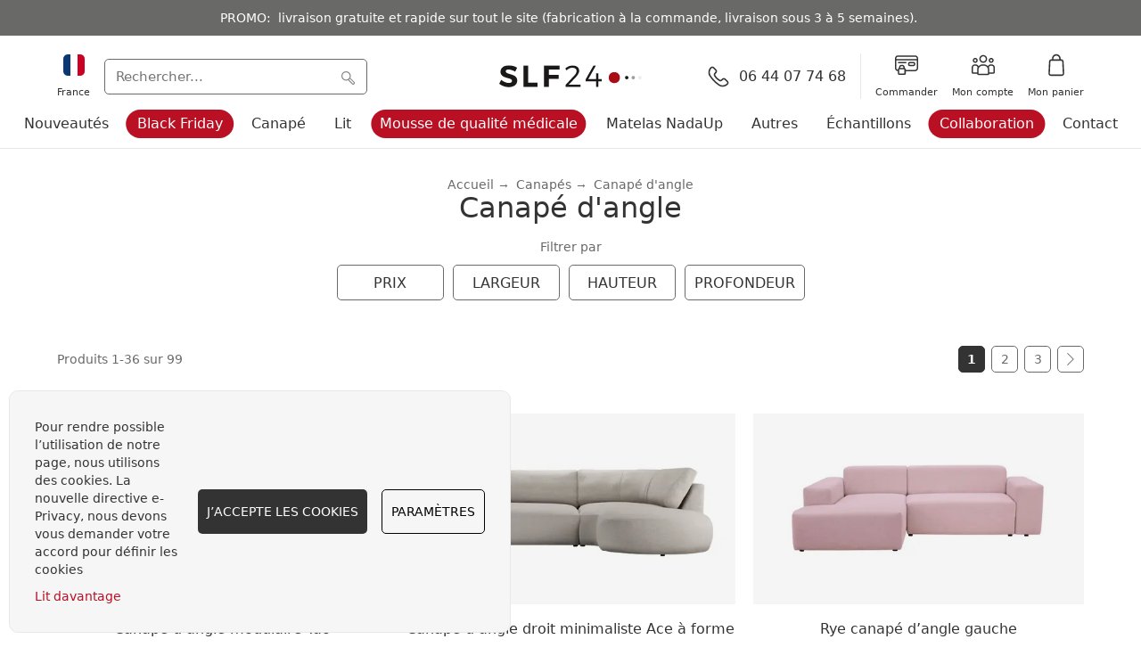

--- FILE ---
content_type: text/html; charset=UTF-8
request_url: https://slf24.fr/canapes/canape-d-angle.html
body_size: 47241
content:
 <!doctype html><html lang="fr"><head > <meta charset="utf-8"/><script type="text/javascript">(window.NREUM||(NREUM={})).init={privacy:{cookies_enabled:true},ajax:{deny_list:["bam.eu01.nr-data.net"]},feature_flags:["soft_nav"],distributed_tracing:{enabled:true}};(window.NREUM||(NREUM={})).loader_config={agentID:"538748686",accountID:"3207265",trustKey:"3207265",xpid:"VwQHVlRVDRAEU1dbBAIDUlw=",licenseKey:"NRJS-be12446a6c22302d55f",applicationID:"476933448",browserID:"538748686"};;/*! For license information please see nr-loader-spa-1.304.0.min.js.LICENSE.txt */
(()=>{var e,t,r={384:(e,t,r)=>{"use strict";r.d(t,{NT:()=>o,US:()=>u,Zm:()=>a,bQ:()=>d,dV:()=>c,pV:()=>l});var n=r(6154),i=r(1863),s=r(1910);const o={beacon:"bam.nr-data.net",errorBeacon:"bam.nr-data.net"};function a(){return n.gm.NREUM||(n.gm.NREUM={}),void 0===n.gm.newrelic&&(n.gm.newrelic=n.gm.NREUM),n.gm.NREUM}function c(){let e=a();return e.o||(e.o={ST:n.gm.setTimeout,SI:n.gm.setImmediate||n.gm.setInterval,CT:n.gm.clearTimeout,XHR:n.gm.XMLHttpRequest,REQ:n.gm.Request,EV:n.gm.Event,PR:n.gm.Promise,MO:n.gm.MutationObserver,FETCH:n.gm.fetch,WS:n.gm.WebSocket},(0,s.i)(...Object.values(e.o))),e}function d(e,t){let r=a();r.initializedAgents??={},t.initializedAt={ms:(0,i.t)(),date:new Date},r.initializedAgents[e]=t}function u(e,t){a()[e]=t}function l(){return function(){let e=a();const t=e.info||{};e.info={beacon:o.beacon,errorBeacon:o.errorBeacon,...t}}(),function(){let e=a();const t=e.init||{};e.init={...t}}(),c(),function(){let e=a();const t=e.loader_config||{};e.loader_config={...t}}(),a()}},782:(e,t,r)=>{"use strict";r.d(t,{T:()=>n});const n=r(860).K7.pageViewTiming},860:(e,t,r)=>{"use strict";r.d(t,{$J:()=>u,K7:()=>c,P3:()=>d,XX:()=>i,Yy:()=>a,df:()=>s,qY:()=>n,v4:()=>o});const n="events",i="jserrors",s="browser/blobs",o="rum",a="browser/logs",c={ajax:"ajax",genericEvents:"generic_events",jserrors:i,logging:"logging",metrics:"metrics",pageAction:"page_action",pageViewEvent:"page_view_event",pageViewTiming:"page_view_timing",sessionReplay:"session_replay",sessionTrace:"session_trace",softNav:"soft_navigations",spa:"spa"},d={[c.pageViewEvent]:1,[c.pageViewTiming]:2,[c.metrics]:3,[c.jserrors]:4,[c.spa]:5,[c.ajax]:6,[c.sessionTrace]:7,[c.softNav]:8,[c.sessionReplay]:9,[c.logging]:10,[c.genericEvents]:11},u={[c.pageViewEvent]:o,[c.pageViewTiming]:n,[c.ajax]:n,[c.spa]:n,[c.softNav]:n,[c.metrics]:i,[c.jserrors]:i,[c.sessionTrace]:s,[c.sessionReplay]:s,[c.logging]:a,[c.genericEvents]:"ins"}},944:(e,t,r)=>{"use strict";r.d(t,{R:()=>i});var n=r(3241);function i(e,t){"function"==typeof console.debug&&(console.debug("New Relic Warning: https://github.com/newrelic/newrelic-browser-agent/blob/main/docs/warning-codes.md#".concat(e),t),(0,n.W)({agentIdentifier:null,drained:null,type:"data",name:"warn",feature:"warn",data:{code:e,secondary:t}}))}},993:(e,t,r)=>{"use strict";r.d(t,{A$:()=>s,ET:()=>o,TZ:()=>a,p_:()=>i});var n=r(860);const i={ERROR:"ERROR",WARN:"WARN",INFO:"INFO",DEBUG:"DEBUG",TRACE:"TRACE"},s={OFF:0,ERROR:1,WARN:2,INFO:3,DEBUG:4,TRACE:5},o="log",a=n.K7.logging},1687:(e,t,r)=>{"use strict";r.d(t,{Ak:()=>d,Ze:()=>f,x3:()=>u});var n=r(3241),i=r(7836),s=r(3606),o=r(860),a=r(2646);const c={};function d(e,t){const r={staged:!1,priority:o.P3[t]||0};l(e),c[e].get(t)||c[e].set(t,r)}function u(e,t){e&&c[e]&&(c[e].get(t)&&c[e].delete(t),p(e,t,!1),c[e].size&&h(e))}function l(e){if(!e)throw new Error("agentIdentifier required");c[e]||(c[e]=new Map)}function f(e="",t="feature",r=!1){if(l(e),!e||!c[e].get(t)||r)return p(e,t);c[e].get(t).staged=!0,h(e)}function h(e){const t=Array.from(c[e]);t.every(([e,t])=>t.staged)&&(t.sort((e,t)=>e[1].priority-t[1].priority),t.forEach(([t])=>{c[e].delete(t),p(e,t)}))}function p(e,t,r=!0){const o=e?i.ee.get(e):i.ee,c=s.i.handlers;if(!o.aborted&&o.backlog&&c){if((0,n.W)({agentIdentifier:e,type:"lifecycle",name:"drain",feature:t}),r){const e=o.backlog[t],r=c[t];if(r){for(let t=0;e&&t<e.length;++t)g(e[t],r);Object.entries(r).forEach(([e,t])=>{Object.values(t||{}).forEach(t=>{t[0]?.on&&t[0]?.context()instanceof a.y&&t[0].on(e,t[1])})})}}o.isolatedBacklog||delete c[t],o.backlog[t]=null,o.emit("drain-"+t,[])}}function g(e,t){var r=e[1];Object.values(t[r]||{}).forEach(t=>{var r=e[0];if(t[0]===r){var n=t[1],i=e[3],s=e[2];n.apply(i,s)}})}},1741:(e,t,r)=>{"use strict";r.d(t,{W:()=>s});var n=r(944),i=r(4261);class s{#e(e,...t){if(this[e]!==s.prototype[e])return this[e](...t);(0,n.R)(35,e)}addPageAction(e,t){return this.#e(i.hG,e,t)}register(e){return this.#e(i.eY,e)}recordCustomEvent(e,t){return this.#e(i.fF,e,t)}setPageViewName(e,t){return this.#e(i.Fw,e,t)}setCustomAttribute(e,t,r){return this.#e(i.cD,e,t,r)}noticeError(e,t){return this.#e(i.o5,e,t)}setUserId(e){return this.#e(i.Dl,e)}setApplicationVersion(e){return this.#e(i.nb,e)}setErrorHandler(e){return this.#e(i.bt,e)}addRelease(e,t){return this.#e(i.k6,e,t)}log(e,t){return this.#e(i.$9,e,t)}start(){return this.#e(i.d3)}finished(e){return this.#e(i.BL,e)}recordReplay(){return this.#e(i.CH)}pauseReplay(){return this.#e(i.Tb)}addToTrace(e){return this.#e(i.U2,e)}setCurrentRouteName(e){return this.#e(i.PA,e)}interaction(e){return this.#e(i.dT,e)}wrapLogger(e,t,r){return this.#e(i.Wb,e,t,r)}measure(e,t){return this.#e(i.V1,e,t)}consent(e){return this.#e(i.Pv,e)}}},1863:(e,t,r)=>{"use strict";function n(){return Math.floor(performance.now())}r.d(t,{t:()=>n})},1910:(e,t,r)=>{"use strict";r.d(t,{i:()=>s});var n=r(944);const i=new Map;function s(...e){return e.every(e=>{if(i.has(e))return i.get(e);const t="function"==typeof e?e.toString():"",r=t.includes("[native code]"),s=t.includes("nrWrapper");return r||s||(0,n.R)(64,e?.name||t),i.set(e,r),r})}},2555:(e,t,r)=>{"use strict";r.d(t,{D:()=>a,f:()=>o});var n=r(384),i=r(8122);const s={beacon:n.NT.beacon,errorBeacon:n.NT.errorBeacon,licenseKey:void 0,applicationID:void 0,sa:void 0,queueTime:void 0,applicationTime:void 0,ttGuid:void 0,user:void 0,account:void 0,product:void 0,extra:void 0,jsAttributes:{},userAttributes:void 0,atts:void 0,transactionName:void 0,tNamePlain:void 0};function o(e){try{return!!e.licenseKey&&!!e.errorBeacon&&!!e.applicationID}catch(e){return!1}}const a=e=>(0,i.a)(e,s)},2614:(e,t,r)=>{"use strict";r.d(t,{BB:()=>o,H3:()=>n,g:()=>d,iL:()=>c,tS:()=>a,uh:()=>i,wk:()=>s});const n="NRBA",i="SESSION",s=144e5,o=18e5,a={STARTED:"session-started",PAUSE:"session-pause",RESET:"session-reset",RESUME:"session-resume",UPDATE:"session-update"},c={SAME_TAB:"same-tab",CROSS_TAB:"cross-tab"},d={OFF:0,FULL:1,ERROR:2}},2646:(e,t,r)=>{"use strict";r.d(t,{y:()=>n});class n{constructor(e){this.contextId=e}}},2843:(e,t,r)=>{"use strict";r.d(t,{G:()=>s,u:()=>i});var n=r(3878);function i(e,t=!1,r,i){(0,n.DD)("visibilitychange",function(){if(t)return void("hidden"===document.visibilityState&&e());e(document.visibilityState)},r,i)}function s(e,t,r){(0,n.sp)("pagehide",e,t,r)}},3241:(e,t,r)=>{"use strict";r.d(t,{W:()=>s});var n=r(6154);const i="newrelic";function s(e={}){try{n.gm.dispatchEvent(new CustomEvent(i,{detail:e}))}catch(e){}}},3304:(e,t,r)=>{"use strict";r.d(t,{A:()=>s});var n=r(7836);const i=()=>{const e=new WeakSet;return(t,r)=>{if("object"==typeof r&&null!==r){if(e.has(r))return;e.add(r)}return r}};function s(e){try{return JSON.stringify(e,i())??""}catch(e){try{n.ee.emit("internal-error",[e])}catch(e){}return""}}},3333:(e,t,r)=>{"use strict";r.d(t,{$v:()=>u,TZ:()=>n,Xh:()=>c,Zp:()=>i,kd:()=>d,mq:()=>a,nf:()=>o,qN:()=>s});const n=r(860).K7.genericEvents,i=["auxclick","click","copy","keydown","paste","scrollend"],s=["focus","blur"],o=4,a=1e3,c=2e3,d=["PageAction","UserAction","BrowserPerformance"],u={RESOURCES:"experimental.resources",REGISTER:"register"}},3434:(e,t,r)=>{"use strict";r.d(t,{Jt:()=>s,YM:()=>d});var n=r(7836),i=r(5607);const s="nr@original:".concat(i.W),o=50;var a=Object.prototype.hasOwnProperty,c=!1;function d(e,t){return e||(e=n.ee),r.inPlace=function(e,t,n,i,s){n||(n="");const o="-"===n.charAt(0);for(let a=0;a<t.length;a++){const c=t[a],d=e[c];l(d)||(e[c]=r(d,o?c+n:n,i,c,s))}},r.flag=s,r;function r(t,r,n,c,d){return l(t)?t:(r||(r=""),nrWrapper[s]=t,function(e,t,r){if(Object.defineProperty&&Object.keys)try{return Object.keys(e).forEach(function(r){Object.defineProperty(t,r,{get:function(){return e[r]},set:function(t){return e[r]=t,t}})}),t}catch(e){u([e],r)}for(var n in e)a.call(e,n)&&(t[n]=e[n])}(t,nrWrapper,e),nrWrapper);function nrWrapper(){var s,a,l,f;let h;try{a=this,s=[...arguments],l="function"==typeof n?n(s,a):n||{}}catch(t){u([t,"",[s,a,c],l],e)}i(r+"start",[s,a,c],l,d);const p=performance.now();let g;try{return f=t.apply(a,s),g=performance.now(),f}catch(e){throw g=performance.now(),i(r+"err",[s,a,e],l,d),h=e,h}finally{const e=g-p,t={start:p,end:g,duration:e,isLongTask:e>=o,methodName:c,thrownError:h};t.isLongTask&&i("long-task",[t,a],l,d),i(r+"end",[s,a,f],l,d)}}}function i(r,n,i,s){if(!c||t){var o=c;c=!0;try{e.emit(r,n,i,t,s)}catch(t){u([t,r,n,i],e)}c=o}}}function u(e,t){t||(t=n.ee);try{t.emit("internal-error",e)}catch(e){}}function l(e){return!(e&&"function"==typeof e&&e.apply&&!e[s])}},3606:(e,t,r)=>{"use strict";r.d(t,{i:()=>s});var n=r(9908);s.on=o;var i=s.handlers={};function s(e,t,r,s){o(s||n.d,i,e,t,r)}function o(e,t,r,i,s){s||(s="feature"),e||(e=n.d);var o=t[s]=t[s]||{};(o[r]=o[r]||[]).push([e,i])}},3738:(e,t,r)=>{"use strict";r.d(t,{He:()=>i,Kp:()=>a,Lc:()=>d,Rz:()=>u,TZ:()=>n,bD:()=>s,d3:()=>o,jx:()=>l,sl:()=>f,uP:()=>c});const n=r(860).K7.sessionTrace,i="bstResource",s="resource",o="-start",a="-end",c="fn"+o,d="fn"+a,u="pushState",l=1e3,f=3e4},3785:(e,t,r)=>{"use strict";r.d(t,{R:()=>c,b:()=>d});var n=r(9908),i=r(1863),s=r(860),o=r(3969),a=r(993);function c(e,t,r={},c=a.p_.INFO,d,u=(0,i.t)()){(0,n.p)(o.xV,["API/logging/".concat(c.toLowerCase(),"/called")],void 0,s.K7.metrics,e),(0,n.p)(a.ET,[u,t,r,c,d],void 0,s.K7.logging,e)}function d(e){return"string"==typeof e&&Object.values(a.p_).some(t=>t===e.toUpperCase().trim())}},3878:(e,t,r)=>{"use strict";function n(e,t){return{capture:e,passive:!1,signal:t}}function i(e,t,r=!1,i){window.addEventListener(e,t,n(r,i))}function s(e,t,r=!1,i){document.addEventListener(e,t,n(r,i))}r.d(t,{DD:()=>s,jT:()=>n,sp:()=>i})},3962:(e,t,r)=>{"use strict";r.d(t,{AM:()=>o,O2:()=>l,OV:()=>s,Qu:()=>f,TZ:()=>c,ih:()=>h,pP:()=>a,t1:()=>u,tC:()=>i,wD:()=>d});var n=r(860);const i=["click","keydown","submit"],s="popstate",o="api",a="initialPageLoad",c=n.K7.softNav,d=5e3,u=500,l={INITIAL_PAGE_LOAD:"",ROUTE_CHANGE:1,UNSPECIFIED:2},f={INTERACTION:1,AJAX:2,CUSTOM_END:3,CUSTOM_TRACER:4},h={IP:"in progress",PF:"pending finish",FIN:"finished",CAN:"cancelled"}},3969:(e,t,r)=>{"use strict";r.d(t,{TZ:()=>n,XG:()=>a,rs:()=>i,xV:()=>o,z_:()=>s});const n=r(860).K7.metrics,i="sm",s="cm",o="storeSupportabilityMetrics",a="storeEventMetrics"},4234:(e,t,r)=>{"use strict";r.d(t,{W:()=>s});var n=r(7836),i=r(1687);class s{constructor(e,t){this.agentIdentifier=e,this.ee=n.ee.get(e),this.featureName=t,this.blocked=!1}deregisterDrain(){(0,i.x3)(this.agentIdentifier,this.featureName)}}},4261:(e,t,r)=>{"use strict";r.d(t,{$9:()=>u,BL:()=>c,CH:()=>p,Dl:()=>x,Fw:()=>w,PA:()=>v,Pl:()=>n,Pv:()=>A,Tb:()=>f,U2:()=>o,V1:()=>E,Wb:()=>T,bt:()=>y,cD:()=>b,d3:()=>R,dT:()=>d,eY:()=>g,fF:()=>h,hG:()=>s,hw:()=>i,k6:()=>a,nb:()=>m,o5:()=>l});const n="api-",i=n+"ixn-",s="addPageAction",o="addToTrace",a="addRelease",c="finished",d="interaction",u="log",l="noticeError",f="pauseReplay",h="recordCustomEvent",p="recordReplay",g="register",m="setApplicationVersion",v="setCurrentRouteName",b="setCustomAttribute",y="setErrorHandler",w="setPageViewName",x="setUserId",R="start",T="wrapLogger",E="measure",A="consent"},4387:(e,t,r)=>{"use strict";function n(e={}){return!(!e.id||!e.name)}function i(e){return"string"==typeof e&&e.trim().length<501||"number"==typeof e}function s(e,t){if(2!==t?.harvestEndpointVersion)return{};const r=t.agentRef.runtime.appMetadata.agents[0].entityGuid;return n(e)?{"mfe.id":e.id,"mfe.name":e.name,eventSource:e.eventSource,"parent.id":e.parent?.id||r}:{"entity.guid":r,appId:t.agentRef.info.applicationID}}r.d(t,{Ux:()=>s,c7:()=>n,yo:()=>i})},5205:(e,t,r)=>{"use strict";r.d(t,{j:()=>_});var n=r(384),i=r(1741);var s=r(2555),o=r(3333);const a=e=>{if(!e||"string"!=typeof e)return!1;try{document.createDocumentFragment().querySelector(e)}catch{return!1}return!0};var c=r(2614),d=r(944),u=r(8122);const l="[data-nr-mask]",f=e=>(0,u.a)(e,(()=>{const e={feature_flags:[],experimental:{allow_registered_children:!1,resources:!1},mask_selector:"*",block_selector:"[data-nr-block]",mask_input_options:{color:!1,date:!1,"datetime-local":!1,email:!1,month:!1,number:!1,range:!1,search:!1,tel:!1,text:!1,time:!1,url:!1,week:!1,textarea:!1,select:!1,password:!0}};return{ajax:{deny_list:void 0,block_internal:!0,enabled:!0,autoStart:!0},api:{get allow_registered_children(){return e.feature_flags.includes(o.$v.REGISTER)||e.experimental.allow_registered_children},set allow_registered_children(t){e.experimental.allow_registered_children=t},duplicate_registered_data:!1},browser_consent_mode:{enabled:!1},distributed_tracing:{enabled:void 0,exclude_newrelic_header:void 0,cors_use_newrelic_header:void 0,cors_use_tracecontext_headers:void 0,allowed_origins:void 0},get feature_flags(){return e.feature_flags},set feature_flags(t){e.feature_flags=t},generic_events:{enabled:!0,autoStart:!0},harvest:{interval:30},jserrors:{enabled:!0,autoStart:!0},logging:{enabled:!0,autoStart:!0},metrics:{enabled:!0,autoStart:!0},obfuscate:void 0,page_action:{enabled:!0},page_view_event:{enabled:!0,autoStart:!0},page_view_timing:{enabled:!0,autoStart:!0},performance:{capture_marks:!1,capture_measures:!1,capture_detail:!0,resources:{get enabled(){return e.feature_flags.includes(o.$v.RESOURCES)||e.experimental.resources},set enabled(t){e.experimental.resources=t},asset_types:[],first_party_domains:[],ignore_newrelic:!0}},privacy:{cookies_enabled:!0},proxy:{assets:void 0,beacon:void 0},session:{expiresMs:c.wk,inactiveMs:c.BB},session_replay:{autoStart:!0,enabled:!1,preload:!1,sampling_rate:10,error_sampling_rate:100,collect_fonts:!1,inline_images:!1,fix_stylesheets:!0,mask_all_inputs:!0,get mask_text_selector(){return e.mask_selector},set mask_text_selector(t){a(t)?e.mask_selector="".concat(t,",").concat(l):""===t||null===t?e.mask_selector=l:(0,d.R)(5,t)},get block_class(){return"nr-block"},get ignore_class(){return"nr-ignore"},get mask_text_class(){return"nr-mask"},get block_selector(){return e.block_selector},set block_selector(t){a(t)?e.block_selector+=",".concat(t):""!==t&&(0,d.R)(6,t)},get mask_input_options(){return e.mask_input_options},set mask_input_options(t){t&&"object"==typeof t?e.mask_input_options={...t,password:!0}:(0,d.R)(7,t)}},session_trace:{enabled:!0,autoStart:!0},soft_navigations:{enabled:!0,autoStart:!0},spa:{enabled:!0,autoStart:!0},ssl:void 0,user_actions:{enabled:!0,elementAttributes:["id","className","tagName","type"]}}})());var h=r(6154),p=r(9324);let g=0;const m={buildEnv:p.F3,distMethod:p.Xs,version:p.xv,originTime:h.WN},v={consented:!1},b={appMetadata:{},get consented(){return this.session?.state?.consent||v.consented},set consented(e){v.consented=e},customTransaction:void 0,denyList:void 0,disabled:!1,harvester:void 0,isolatedBacklog:!1,isRecording:!1,loaderType:void 0,maxBytes:3e4,obfuscator:void 0,onerror:void 0,ptid:void 0,releaseIds:{},session:void 0,timeKeeper:void 0,registeredEntities:[],jsAttributesMetadata:{bytes:0},get harvestCount(){return++g}},y=e=>{const t=(0,u.a)(e,b),r=Object.keys(m).reduce((e,t)=>(e[t]={value:m[t],writable:!1,configurable:!0,enumerable:!0},e),{});return Object.defineProperties(t,r)};var w=r(5701);const x=e=>{const t=e.startsWith("http");e+="/",r.p=t?e:"https://"+e};var R=r(7836),T=r(3241);const E={accountID:void 0,trustKey:void 0,agentID:void 0,licenseKey:void 0,applicationID:void 0,xpid:void 0},A=e=>(0,u.a)(e,E),S=new Set;function _(e,t={},r,o){let{init:a,info:c,loader_config:d,runtime:u={},exposed:l=!0}=t;if(!c){const e=(0,n.pV)();a=e.init,c=e.info,d=e.loader_config}e.init=f(a||{}),e.loader_config=A(d||{}),c.jsAttributes??={},h.bv&&(c.jsAttributes.isWorker=!0),e.info=(0,s.D)(c);const p=e.init,g=[c.beacon,c.errorBeacon];S.has(e.agentIdentifier)||(p.proxy.assets&&(x(p.proxy.assets),g.push(p.proxy.assets)),p.proxy.beacon&&g.push(p.proxy.beacon),e.beacons=[...g],function(e){const t=(0,n.pV)();Object.getOwnPropertyNames(i.W.prototype).forEach(r=>{const n=i.W.prototype[r];if("function"!=typeof n||"constructor"===n)return;let s=t[r];e[r]&&!1!==e.exposed&&"micro-agent"!==e.runtime?.loaderType&&(t[r]=(...t)=>{const n=e[r](...t);return s?s(...t):n})})}(e),(0,n.US)("activatedFeatures",w.B),e.runSoftNavOverSpa&&=!0===p.soft_navigations.enabled&&p.feature_flags.includes("soft_nav")),u.denyList=[...p.ajax.deny_list||[],...p.ajax.block_internal?g:[]],u.ptid=e.agentIdentifier,u.loaderType=r,e.runtime=y(u),S.has(e.agentIdentifier)||(e.ee=R.ee.get(e.agentIdentifier),e.exposed=l,(0,T.W)({agentIdentifier:e.agentIdentifier,drained:!!w.B?.[e.agentIdentifier],type:"lifecycle",name:"initialize",feature:void 0,data:e.config})),S.add(e.agentIdentifier)}},5270:(e,t,r)=>{"use strict";r.d(t,{Aw:()=>o,SR:()=>s,rF:()=>a});var n=r(384),i=r(7767);function s(e){return!!(0,n.dV)().o.MO&&(0,i.V)(e)&&!0===e?.session_trace.enabled}function o(e){return!0===e?.session_replay.preload&&s(e)}function a(e,t){try{if("string"==typeof t?.type){if("password"===t.type.toLowerCase())return"*".repeat(e?.length||0);if(void 0!==t?.dataset?.nrUnmask||t?.classList?.contains("nr-unmask"))return e}}catch(e){}return"string"==typeof e?e.replace(/[\S]/g,"*"):"*".repeat(e?.length||0)}},5289:(e,t,r)=>{"use strict";r.d(t,{GG:()=>s,Qr:()=>a,sB:()=>o});var n=r(3878);function i(){return"undefined"==typeof document||"complete"===document.readyState}function s(e,t){if(i())return e();(0,n.sp)("load",e,t)}function o(e){if(i())return e();(0,n.DD)("DOMContentLoaded",e)}function a(e){if(i())return e();(0,n.sp)("popstate",e)}},5607:(e,t,r)=>{"use strict";r.d(t,{W:()=>n});const n=(0,r(9566).bz)()},5701:(e,t,r)=>{"use strict";r.d(t,{B:()=>s,t:()=>o});var n=r(3241);const i=new Set,s={};function o(e,t){const r=t.agentIdentifier;s[r]??={},e&&"object"==typeof e&&(i.has(r)||(t.ee.emit("rumresp",[e]),s[r]=e,i.add(r),(0,n.W)({agentIdentifier:r,loaded:!0,drained:!0,type:"lifecycle",name:"load",feature:void 0,data:e})))}},6154:(e,t,r)=>{"use strict";r.d(t,{A4:()=>a,OF:()=>u,RI:()=>i,WN:()=>h,bv:()=>s,gm:()=>o,lR:()=>f,m:()=>d,mw:()=>c,sb:()=>l});var n=r(1863);const i="undefined"!=typeof window&&!!window.document,s="undefined"!=typeof WorkerGlobalScope&&("undefined"!=typeof self&&self instanceof WorkerGlobalScope&&self.navigator instanceof WorkerNavigator||"undefined"!=typeof globalThis&&globalThis instanceof WorkerGlobalScope&&globalThis.navigator instanceof WorkerNavigator),o=i?window:"undefined"!=typeof WorkerGlobalScope&&("undefined"!=typeof self&&self instanceof WorkerGlobalScope&&self||"undefined"!=typeof globalThis&&globalThis instanceof WorkerGlobalScope&&globalThis),a="complete"===o?.document?.readyState,c=Boolean("hidden"===o?.document?.visibilityState),d=""+o?.location,u=/iPad|iPhone|iPod/.test(o.navigator?.userAgent),l=u&&"undefined"==typeof SharedWorker,f=(()=>{const e=o.navigator?.userAgent?.match(/Firefox[/\s](\d+\.\d+)/);return Array.isArray(e)&&e.length>=2?+e[1]:0})(),h=Date.now()-(0,n.t)()},6344:(e,t,r)=>{"use strict";r.d(t,{BB:()=>u,Qb:()=>l,TZ:()=>i,Ug:()=>o,Vh:()=>s,_s:()=>a,bc:()=>d,yP:()=>c});var n=r(2614);const i=r(860).K7.sessionReplay,s="errorDuringReplay",o=.12,a={DomContentLoaded:0,Load:1,FullSnapshot:2,IncrementalSnapshot:3,Meta:4,Custom:5},c={[n.g.ERROR]:15e3,[n.g.FULL]:3e5,[n.g.OFF]:0},d={RESET:{message:"Session was reset",sm:"Reset"},IMPORT:{message:"Recorder failed to import",sm:"Import"},TOO_MANY:{message:"429: Too Many Requests",sm:"Too-Many"},TOO_BIG:{message:"Payload was too large",sm:"Too-Big"},CROSS_TAB:{message:"Session Entity was set to OFF on another tab",sm:"Cross-Tab"},ENTITLEMENTS:{message:"Session Replay is not allowed and will not be started",sm:"Entitlement"}},u=5e3,l={API:"api",RESUME:"resume",SWITCH_TO_FULL:"switchToFull",INITIALIZE:"initialize",PRELOAD:"preload"}},6389:(e,t,r)=>{"use strict";function n(e,t=500,r={}){const n=r?.leading||!1;let i;return(...r)=>{n&&void 0===i&&(e.apply(this,r),i=setTimeout(()=>{i=clearTimeout(i)},t)),n||(clearTimeout(i),i=setTimeout(()=>{e.apply(this,r)},t))}}function i(e){let t=!1;return(...r)=>{t||(t=!0,e.apply(this,r))}}r.d(t,{J:()=>i,s:()=>n})},6630:(e,t,r)=>{"use strict";r.d(t,{T:()=>n});const n=r(860).K7.pageViewEvent},6774:(e,t,r)=>{"use strict";r.d(t,{T:()=>n});const n=r(860).K7.jserrors},7295:(e,t,r)=>{"use strict";r.d(t,{Xv:()=>o,gX:()=>i,iW:()=>s});var n=[];function i(e){if(!e||s(e))return!1;if(0===n.length)return!0;for(var t=0;t<n.length;t++){var r=n[t];if("*"===r.hostname)return!1;if(a(r.hostname,e.hostname)&&c(r.pathname,e.pathname))return!1}return!0}function s(e){return void 0===e.hostname}function o(e){if(n=[],e&&e.length)for(var t=0;t<e.length;t++){let r=e[t];if(!r)continue;0===r.indexOf("http://")?r=r.substring(7):0===r.indexOf("https://")&&(r=r.substring(8));const i=r.indexOf("/");let s,o;i>0?(s=r.substring(0,i),o=r.substring(i)):(s=r,o="");let[a]=s.split(":");n.push({hostname:a,pathname:o})}}function a(e,t){return!(e.length>t.length)&&t.indexOf(e)===t.length-e.length}function c(e,t){return 0===e.indexOf("/")&&(e=e.substring(1)),0===t.indexOf("/")&&(t=t.substring(1)),""===e||e===t}},7378:(e,t,r)=>{"use strict";r.d(t,{$p:()=>R,BR:()=>b,Kp:()=>x,L3:()=>y,Lc:()=>c,NC:()=>s,SG:()=>u,TZ:()=>i,U6:()=>p,UT:()=>m,d3:()=>w,dT:()=>f,e5:()=>E,gx:()=>v,l9:()=>l,oW:()=>h,op:()=>g,rw:()=>d,tH:()=>A,uP:()=>a,wW:()=>T,xq:()=>o});var n=r(384);const i=r(860).K7.spa,s=["click","submit","keypress","keydown","keyup","change"],o=999,a="fn-start",c="fn-end",d="cb-start",u="api-ixn-",l="remaining",f="interaction",h="spaNode",p="jsonpNode",g="fetch-start",m="fetch-done",v="fetch-body-",b="jsonp-end",y=(0,n.dV)().o.ST,w="-start",x="-end",R="-body",T="cb"+x,E="jsTime",A="fetch"},7485:(e,t,r)=>{"use strict";r.d(t,{D:()=>i});var n=r(6154);function i(e){if(0===(e||"").indexOf("data:"))return{protocol:"data"};try{const t=new URL(e,location.href),r={port:t.port,hostname:t.hostname,pathname:t.pathname,search:t.search,protocol:t.protocol.slice(0,t.protocol.indexOf(":")),sameOrigin:t.protocol===n.gm?.location?.protocol&&t.host===n.gm?.location?.host};return r.port&&""!==r.port||("http:"===t.protocol&&(r.port="80"),"https:"===t.protocol&&(r.port="443")),r.pathname&&""!==r.pathname?r.pathname.startsWith("/")||(r.pathname="/".concat(r.pathname)):r.pathname="/",r}catch(e){return{}}}},7699:(e,t,r)=>{"use strict";r.d(t,{It:()=>s,KC:()=>a,No:()=>i,qh:()=>o});var n=r(860);const i=16e3,s=1e6,o="SESSION_ERROR",a={[n.K7.logging]:!0,[n.K7.genericEvents]:!1,[n.K7.jserrors]:!1,[n.K7.ajax]:!1}},7767:(e,t,r)=>{"use strict";r.d(t,{V:()=>i});var n=r(6154);const i=e=>n.RI&&!0===e?.privacy.cookies_enabled},7836:(e,t,r)=>{"use strict";r.d(t,{P:()=>a,ee:()=>c});var n=r(384),i=r(8990),s=r(2646),o=r(5607);const a="nr@context:".concat(o.W),c=function e(t,r){var n={},o={},u={},l=!1;try{l=16===r.length&&d.initializedAgents?.[r]?.runtime.isolatedBacklog}catch(e){}var f={on:p,addEventListener:p,removeEventListener:function(e,t){var r=n[e];if(!r)return;for(var i=0;i<r.length;i++)r[i]===t&&r.splice(i,1)},emit:function(e,r,n,i,s){!1!==s&&(s=!0);if(c.aborted&&!i)return;t&&s&&t.emit(e,r,n);var a=h(n);g(e).forEach(e=>{e.apply(a,r)});var d=v()[o[e]];d&&d.push([f,e,r,a]);return a},get:m,listeners:g,context:h,buffer:function(e,t){const r=v();if(t=t||"feature",f.aborted)return;Object.entries(e||{}).forEach(([e,n])=>{o[n]=t,t in r||(r[t]=[])})},abort:function(){f._aborted=!0,Object.keys(f.backlog).forEach(e=>{delete f.backlog[e]})},isBuffering:function(e){return!!v()[o[e]]},debugId:r,backlog:l?{}:t&&"object"==typeof t.backlog?t.backlog:{},isolatedBacklog:l};return Object.defineProperty(f,"aborted",{get:()=>{let e=f._aborted||!1;return e||(t&&(e=t.aborted),e)}}),f;function h(e){return e&&e instanceof s.y?e:e?(0,i.I)(e,a,()=>new s.y(a)):new s.y(a)}function p(e,t){n[e]=g(e).concat(t)}function g(e){return n[e]||[]}function m(t){return u[t]=u[t]||e(f,t)}function v(){return f.backlog}}(void 0,"globalEE"),d=(0,n.Zm)();d.ee||(d.ee=c)},8122:(e,t,r)=>{"use strict";r.d(t,{a:()=>i});var n=r(944);function i(e,t){try{if(!e||"object"!=typeof e)return(0,n.R)(3);if(!t||"object"!=typeof t)return(0,n.R)(4);const r=Object.create(Object.getPrototypeOf(t),Object.getOwnPropertyDescriptors(t)),s=0===Object.keys(r).length?e:r;for(let o in s)if(void 0!==e[o])try{if(null===e[o]){r[o]=null;continue}Array.isArray(e[o])&&Array.isArray(t[o])?r[o]=Array.from(new Set([...e[o],...t[o]])):"object"==typeof e[o]&&"object"==typeof t[o]?r[o]=i(e[o],t[o]):r[o]=e[o]}catch(e){r[o]||(0,n.R)(1,e)}return r}catch(e){(0,n.R)(2,e)}}},8139:(e,t,r)=>{"use strict";r.d(t,{u:()=>f});var n=r(7836),i=r(3434),s=r(8990),o=r(6154);const a={},c=o.gm.XMLHttpRequest,d="addEventListener",u="removeEventListener",l="nr@wrapped:".concat(n.P);function f(e){var t=function(e){return(e||n.ee).get("events")}(e);if(a[t.debugId]++)return t;a[t.debugId]=1;var r=(0,i.YM)(t,!0);function f(e){r.inPlace(e,[d,u],"-",p)}function p(e,t){return e[1]}return"getPrototypeOf"in Object&&(o.RI&&h(document,f),c&&h(c.prototype,f),h(o.gm,f)),t.on(d+"-start",function(e,t){var n=e[1];if(null!==n&&("function"==typeof n||"object"==typeof n)&&"newrelic"!==e[0]){var i=(0,s.I)(n,l,function(){var e={object:function(){if("function"!=typeof n.handleEvent)return;return n.handleEvent.apply(n,arguments)},function:n}[typeof n];return e?r(e,"fn-",null,e.name||"anonymous"):n});this.wrapped=e[1]=i}}),t.on(u+"-start",function(e){e[1]=this.wrapped||e[1]}),t}function h(e,t,...r){let n=e;for(;"object"==typeof n&&!Object.prototype.hasOwnProperty.call(n,d);)n=Object.getPrototypeOf(n);n&&t(n,...r)}},8374:(e,t,r)=>{r.nc=(()=>{try{return document?.currentScript?.nonce}catch(e){}return""})()},8990:(e,t,r)=>{"use strict";r.d(t,{I:()=>i});var n=Object.prototype.hasOwnProperty;function i(e,t,r){if(n.call(e,t))return e[t];var i=r();if(Object.defineProperty&&Object.keys)try{return Object.defineProperty(e,t,{value:i,writable:!0,enumerable:!1}),i}catch(e){}return e[t]=i,i}},9300:(e,t,r)=>{"use strict";r.d(t,{T:()=>n});const n=r(860).K7.ajax},9324:(e,t,r)=>{"use strict";r.d(t,{AJ:()=>o,F3:()=>i,Xs:()=>s,Yq:()=>a,xv:()=>n});const n="1.304.0",i="PROD",s="CDN",o="@newrelic/rrweb",a="1.0.1"},9566:(e,t,r)=>{"use strict";r.d(t,{LA:()=>a,ZF:()=>c,bz:()=>o,el:()=>d});var n=r(6154);const i="xxxxxxxx-xxxx-4xxx-yxxx-xxxxxxxxxxxx";function s(e,t){return e?15&e[t]:16*Math.random()|0}function o(){const e=n.gm?.crypto||n.gm?.msCrypto;let t,r=0;return e&&e.getRandomValues&&(t=e.getRandomValues(new Uint8Array(30))),i.split("").map(e=>"x"===e?s(t,r++).toString(16):"y"===e?(3&s()|8).toString(16):e).join("")}function a(e){const t=n.gm?.crypto||n.gm?.msCrypto;let r,i=0;t&&t.getRandomValues&&(r=t.getRandomValues(new Uint8Array(e)));const o=[];for(var a=0;a<e;a++)o.push(s(r,i++).toString(16));return o.join("")}function c(){return a(16)}function d(){return a(32)}},9908:(e,t,r)=>{"use strict";r.d(t,{d:()=>n,p:()=>i});var n=r(7836).ee.get("handle");function i(e,t,r,i,s){s?(s.buffer([e],i),s.emit(e,t,r)):(n.buffer([e],i),n.emit(e,t,r))}}},n={};function i(e){var t=n[e];if(void 0!==t)return t.exports;var s=n[e]={exports:{}};return r[e](s,s.exports,i),s.exports}i.m=r,i.d=(e,t)=>{for(var r in t)i.o(t,r)&&!i.o(e,r)&&Object.defineProperty(e,r,{enumerable:!0,get:t[r]})},i.f={},i.e=e=>Promise.all(Object.keys(i.f).reduce((t,r)=>(i.f[r](e,t),t),[])),i.u=e=>({212:"nr-spa-compressor",249:"nr-spa-recorder",478:"nr-spa"}[e]+"-1.304.0.min.js"),i.o=(e,t)=>Object.prototype.hasOwnProperty.call(e,t),e={},t="NRBA-1.304.0.PROD:",i.l=(r,n,s,o)=>{if(e[r])e[r].push(n);else{var a,c;if(void 0!==s)for(var d=document.getElementsByTagName("script"),u=0;u<d.length;u++){var l=d[u];if(l.getAttribute("src")==r||l.getAttribute("data-webpack")==t+s){a=l;break}}if(!a){c=!0;var f={478:"sha512-RTX1722u4cl/rMYZr+vtp+36TC5RwDasO7jklt/msIxzcZj/gfUl9hzC/jaBnAllxHgvRvJ5SJ33aSBOMtuaag==",249:"sha512-3fqjXJ9y2oW00IQqrWKpunw45WllfhCoIc9R+z44xBS5mVX1jPU8+FueB1iRPRewPt2nfExoVAoFV7P89MLeHQ==",212:"sha512-FtGgydg7Wdmk+4LTHCjqzMbEYbuqF0VzaLxmT6aRd6mWkGkyXrbkegzFrqUu+xo9z5OyivpR6njOh+u3uZvx6w=="};(a=document.createElement("script")).charset="utf-8",i.nc&&a.setAttribute("nonce",i.nc),a.setAttribute("data-webpack",t+s),a.src=r,0!==a.src.indexOf(window.location.origin+"/")&&(a.crossOrigin="anonymous"),f[o]&&(a.integrity=f[o])}e[r]=[n];var h=(t,n)=>{a.onerror=a.onload=null,clearTimeout(p);var i=e[r];if(delete e[r],a.parentNode&&a.parentNode.removeChild(a),i&&i.forEach(e=>e(n)),t)return t(n)},p=setTimeout(h.bind(null,void 0,{type:"timeout",target:a}),12e4);a.onerror=h.bind(null,a.onerror),a.onload=h.bind(null,a.onload),c&&document.head.appendChild(a)}},i.r=e=>{"undefined"!=typeof Symbol&&Symbol.toStringTag&&Object.defineProperty(e,Symbol.toStringTag,{value:"Module"}),Object.defineProperty(e,"__esModule",{value:!0})},i.p="https://js-agent.newrelic.com/",(()=>{var e={38:0,788:0};i.f.j=(t,r)=>{var n=i.o(e,t)?e[t]:void 0;if(0!==n)if(n)r.push(n[2]);else{var s=new Promise((r,i)=>n=e[t]=[r,i]);r.push(n[2]=s);var o=i.p+i.u(t),a=new Error;i.l(o,r=>{if(i.o(e,t)&&(0!==(n=e[t])&&(e[t]=void 0),n)){var s=r&&("load"===r.type?"missing":r.type),o=r&&r.target&&r.target.src;a.message="Loading chunk "+t+" failed.\n("+s+": "+o+")",a.name="ChunkLoadError",a.type=s,a.request=o,n[1](a)}},"chunk-"+t,t)}};var t=(t,r)=>{var n,s,[o,a,c]=r,d=0;if(o.some(t=>0!==e[t])){for(n in a)i.o(a,n)&&(i.m[n]=a[n]);if(c)c(i)}for(t&&t(r);d<o.length;d++)s=o[d],i.o(e,s)&&e[s]&&e[s][0](),e[s]=0},r=self["webpackChunk:NRBA-1.304.0.PROD"]=self["webpackChunk:NRBA-1.304.0.PROD"]||[];r.forEach(t.bind(null,0)),r.push=t.bind(null,r.push.bind(r))})(),(()=>{"use strict";i(8374);var e=i(9566),t=i(1741);class r extends t.W{agentIdentifier=(0,e.LA)(16)}var n=i(860);const s=Object.values(n.K7);var o=i(5205);var a=i(9908),c=i(1863),d=i(4261),u=i(3241),l=i(944),f=i(5701),h=i(3969);function p(e,t,i,s){const o=s||i;!o||o[e]&&o[e]!==r.prototype[e]||(o[e]=function(){(0,a.p)(h.xV,["API/"+e+"/called"],void 0,n.K7.metrics,i.ee),(0,u.W)({agentIdentifier:i.agentIdentifier,drained:!!f.B?.[i.agentIdentifier],type:"data",name:"api",feature:d.Pl+e,data:{}});try{return t.apply(this,arguments)}catch(e){(0,l.R)(23,e)}})}function g(e,t,r,n,i){const s=e.info;null===r?delete s.jsAttributes[t]:s.jsAttributes[t]=r,(i||null===r)&&(0,a.p)(d.Pl+n,[(0,c.t)(),t,r],void 0,"session",e.ee)}var m=i(1687),v=i(4234),b=i(5289),y=i(6154),w=i(5270),x=i(7767),R=i(6389),T=i(7699);class E extends v.W{constructor(e,t){super(e.agentIdentifier,t),this.agentRef=e,this.abortHandler=void 0,this.featAggregate=void 0,this.loadedSuccessfully=void 0,this.onAggregateImported=new Promise(e=>{this.loadedSuccessfully=e}),this.deferred=Promise.resolve(),!1===e.init[this.featureName].autoStart?this.deferred=new Promise((t,r)=>{this.ee.on("manual-start-all",(0,R.J)(()=>{(0,m.Ak)(e.agentIdentifier,this.featureName),t()}))}):(0,m.Ak)(e.agentIdentifier,t)}importAggregator(e,t,r={}){if(this.featAggregate)return;const n=async()=>{let n;await this.deferred;try{if((0,x.V)(e.init)){const{setupAgentSession:t}=await i.e(478).then(i.bind(i,8766));n=t(e)}}catch(e){(0,l.R)(20,e),this.ee.emit("internal-error",[e]),(0,a.p)(T.qh,[e],void 0,this.featureName,this.ee)}try{if(!this.#t(this.featureName,n,e.init))return(0,m.Ze)(this.agentIdentifier,this.featureName),void this.loadedSuccessfully(!1);const{Aggregate:i}=await t();this.featAggregate=new i(e,r),e.runtime.harvester.initializedAggregates.push(this.featAggregate),this.loadedSuccessfully(!0)}catch(e){(0,l.R)(34,e),this.abortHandler?.(),(0,m.Ze)(this.agentIdentifier,this.featureName,!0),this.loadedSuccessfully(!1),this.ee&&this.ee.abort()}};y.RI?(0,b.GG)(()=>n(),!0):n()}#t(e,t,r){if(this.blocked)return!1;switch(e){case n.K7.sessionReplay:return(0,w.SR)(r)&&!!t;case n.K7.sessionTrace:return!!t;default:return!0}}}var A=i(6630),S=i(2614);class _ extends E{static featureName=A.T;constructor(e){var t;super(e,A.T),this.setupInspectionEvents(e.agentIdentifier),t=e,p(d.Fw,function(e,r){"string"==typeof e&&("/"!==e.charAt(0)&&(e="/"+e),t.runtime.customTransaction=(r||"http://custom.transaction")+e,(0,a.p)(d.Pl+d.Fw,[(0,c.t)()],void 0,void 0,t.ee))},t),this.importAggregator(e,()=>i.e(478).then(i.bind(i,1983)))}setupInspectionEvents(e){const t=(t,r)=>{t&&(0,u.W)({agentIdentifier:e,timeStamp:t.timeStamp,loaded:"complete"===t.target.readyState,type:"window",name:r,data:t.target.location+""})};(0,b.sB)(e=>{t(e,"DOMContentLoaded")}),(0,b.GG)(e=>{t(e,"load")}),(0,b.Qr)(e=>{t(e,"navigate")}),this.ee.on(S.tS.UPDATE,(t,r)=>{(0,u.W)({agentIdentifier:e,type:"lifecycle",name:"session",data:r})})}}var O=i(384);var N=i(2843),I=i(782);class P extends E{static featureName=I.T;constructor(e){super(e,I.T),y.RI&&((0,N.u)(()=>(0,a.p)("docHidden",[(0,c.t)()],void 0,I.T,this.ee),!0),(0,N.G)(()=>(0,a.p)("winPagehide",[(0,c.t)()],void 0,I.T,this.ee)),this.importAggregator(e,()=>i.e(478).then(i.bind(i,9917))))}}class j extends E{static featureName=h.TZ;constructor(e){super(e,h.TZ),y.RI&&document.addEventListener("securitypolicyviolation",e=>{(0,a.p)(h.xV,["Generic/CSPViolation/Detected"],void 0,this.featureName,this.ee)}),this.importAggregator(e,()=>i.e(478).then(i.bind(i,6555)))}}var k=i(6774),C=i(3878),D=i(3304);class L{constructor(e,t,r,n,i){this.name="UncaughtError",this.message="string"==typeof e?e:(0,D.A)(e),this.sourceURL=t,this.line=r,this.column=n,this.__newrelic=i}}function M(e){return K(e)?e:new L(void 0!==e?.message?e.message:e,e?.filename||e?.sourceURL,e?.lineno||e?.line,e?.colno||e?.col,e?.__newrelic,e?.cause)}function H(e){const t="Unhandled Promise Rejection: ";if(!e?.reason)return;if(K(e.reason)){try{e.reason.message.startsWith(t)||(e.reason.message=t+e.reason.message)}catch(e){}return M(e.reason)}const r=M(e.reason);return(r.message||"").startsWith(t)||(r.message=t+r.message),r}function B(e){if(e.error instanceof SyntaxError&&!/:\d+$/.test(e.error.stack?.trim())){const t=new L(e.message,e.filename,e.lineno,e.colno,e.error.__newrelic,e.cause);return t.name=SyntaxError.name,t}return K(e.error)?e.error:M(e)}function K(e){return e instanceof Error&&!!e.stack}function W(e,t,r,i,s=(0,c.t)()){"string"==typeof e&&(e=new Error(e)),(0,a.p)("err",[e,s,!1,t,r.runtime.isRecording,void 0,i],void 0,n.K7.jserrors,r.ee),(0,a.p)("uaErr",[],void 0,n.K7.genericEvents,r.ee)}var U=i(4387),F=i(993),V=i(3785);function G(e,{customAttributes:t={},level:r=F.p_.INFO}={},n,i,s=(0,c.t)()){(0,V.R)(n.ee,e,t,r,i,s)}function z(e,t,r,i,s=(0,c.t)()){(0,a.p)(d.Pl+d.hG,[s,e,t,i],void 0,n.K7.genericEvents,r.ee)}function Z(e,t,r,i,s=(0,c.t)()){const{start:o,end:u,customAttributes:f}=t||{},h={customAttributes:f||{}};if("object"!=typeof h.customAttributes||"string"!=typeof e||0===e.length)return void(0,l.R)(57);const p=(e,t)=>null==e?t:"number"==typeof e?e:e instanceof PerformanceMark?e.startTime:Number.NaN;if(h.start=p(o,0),h.end=p(u,s),Number.isNaN(h.start)||Number.isNaN(h.end))(0,l.R)(57);else{if(h.duration=h.end-h.start,!(h.duration<0))return(0,a.p)(d.Pl+d.V1,[h,e,i],void 0,n.K7.genericEvents,r.ee),h;(0,l.R)(58)}}function q(e,t={},r,i,s=(0,c.t)()){(0,a.p)(d.Pl+d.fF,[s,e,t,i],void 0,n.K7.genericEvents,r.ee)}function X(e){p(d.eY,function(t){return Y(e,t)},e)}function Y(e,t,r){const i={};(0,l.R)(54,"newrelic.register"),t||={},t.eventSource="MicroFrontendBrowserAgent",t.licenseKey||=e.info.licenseKey,t.blocked=!1,t.parent=r||{};let s=()=>{};const o=e.runtime.registeredEntities,d=o.find(({metadata:{target:{id:e,name:r}}})=>e===t.id);if(d)return d.metadata.target.name!==t.name&&(d.metadata.target.name=t.name),d;const u=e=>{t.blocked=!0,s=e};e.init.api.allow_registered_children||u((0,R.J)(()=>(0,l.R)(55))),(0,U.c7)(t)||u((0,R.J)(()=>(0,l.R)(48,t))),(0,U.yo)(t.id)&&(0,U.yo)(t.name)||u((0,R.J)(()=>(0,l.R)(48,t)));const f={addPageAction:(r,n={})=>m(z,[r,{...i,...n},e],t),log:(r,n={})=>m(G,[r,{...n,customAttributes:{...i,...n.customAttributes||{}}},e],t),measure:(r,n={})=>m(Z,[r,{...n,customAttributes:{...i,...n.customAttributes||{}}},e],t),noticeError:(r,n={})=>m(W,[r,{...i,...n},e],t),register:(t={})=>m(Y,[e,t],f.metadata.target),recordCustomEvent:(r,n={})=>m(q,[r,{...i,...n},e],t),setApplicationVersion:e=>g("application.version",e),setCustomAttribute:(e,t)=>g(e,t),setUserId:e=>g("enduser.id",e),metadata:{customAttributes:i,target:t}},p=()=>(t.blocked&&s(),t.blocked);p()||o.push(f);const g=(e,t)=>{p()||(i[e]=t)},m=(t,r,i)=>{if(p())return;const s=(0,c.t)();(0,a.p)(h.xV,["API/register/".concat(t.name,"/called")],void 0,n.K7.metrics,e.ee);try{return e.init.api.duplicate_registered_data&&"register"!==t.name&&t(...r,void 0,s),t(...r,i,s)}catch(e){(0,l.R)(50,e)}};return f}class J extends E{static featureName=k.T;constructor(e){var t;super(e,k.T),t=e,p(d.o5,(e,r)=>W(e,r,t),t),function(e){p(d.bt,function(t){e.runtime.onerror=t},e)}(e),function(e){let t=0;p(d.k6,function(e,r){++t>10||(this.runtime.releaseIds[e.slice(-200)]=(""+r).slice(-200))},e)}(e),X(e);try{this.removeOnAbort=new AbortController}catch(e){}this.ee.on("internal-error",(t,r)=>{this.abortHandler&&(0,a.p)("ierr",[M(t),(0,c.t)(),!0,{},e.runtime.isRecording,r],void 0,this.featureName,this.ee)}),y.gm.addEventListener("unhandledrejection",t=>{this.abortHandler&&(0,a.p)("err",[H(t),(0,c.t)(),!1,{unhandledPromiseRejection:1},e.runtime.isRecording],void 0,this.featureName,this.ee)},(0,C.jT)(!1,this.removeOnAbort?.signal)),y.gm.addEventListener("error",t=>{this.abortHandler&&(0,a.p)("err",[B(t),(0,c.t)(),!1,{},e.runtime.isRecording],void 0,this.featureName,this.ee)},(0,C.jT)(!1,this.removeOnAbort?.signal)),this.abortHandler=this.#r,this.importAggregator(e,()=>i.e(478).then(i.bind(i,2176)))}#r(){this.removeOnAbort?.abort(),this.abortHandler=void 0}}var Q=i(8990);let ee=1;function te(e){const t=typeof e;return!e||"object"!==t&&"function"!==t?-1:e===y.gm?0:(0,Q.I)(e,"nr@id",function(){return ee++})}function re(e){if("string"==typeof e&&e.length)return e.length;if("object"==typeof e){if("undefined"!=typeof ArrayBuffer&&e instanceof ArrayBuffer&&e.byteLength)return e.byteLength;if("undefined"!=typeof Blob&&e instanceof Blob&&e.size)return e.size;if(!("undefined"!=typeof FormData&&e instanceof FormData))try{return(0,D.A)(e).length}catch(e){return}}}var ne=i(8139),ie=i(7836),se=i(3434);const oe={},ae=["open","send"];function ce(e){var t=e||ie.ee;const r=function(e){return(e||ie.ee).get("xhr")}(t);if(void 0===y.gm.XMLHttpRequest)return r;if(oe[r.debugId]++)return r;oe[r.debugId]=1,(0,ne.u)(t);var n=(0,se.YM)(r),i=y.gm.XMLHttpRequest,s=y.gm.MutationObserver,o=y.gm.Promise,a=y.gm.setInterval,c="readystatechange",d=["onload","onerror","onabort","onloadstart","onloadend","onprogress","ontimeout"],u=[],f=y.gm.XMLHttpRequest=function(e){const t=new i(e),s=r.context(t);try{r.emit("new-xhr",[t],s),t.addEventListener(c,(o=s,function(){var e=this;e.readyState>3&&!o.resolved&&(o.resolved=!0,r.emit("xhr-resolved",[],e)),n.inPlace(e,d,"fn-",b)}),(0,C.jT)(!1))}catch(e){(0,l.R)(15,e);try{r.emit("internal-error",[e])}catch(e){}}var o;return t};function h(e,t){n.inPlace(t,["onreadystatechange"],"fn-",b)}if(function(e,t){for(var r in e)t[r]=e[r]}(i,f),f.prototype=i.prototype,n.inPlace(f.prototype,ae,"-xhr-",b),r.on("send-xhr-start",function(e,t){h(e,t),function(e){u.push(e),s&&(p?p.then(v):a?a(v):(g=-g,m.data=g))}(t)}),r.on("open-xhr-start",h),s){var p=o&&o.resolve();if(!a&&!o){var g=1,m=document.createTextNode(g);new s(v).observe(m,{characterData:!0})}}else t.on("fn-end",function(e){e[0]&&e[0].type===c||v()});function v(){for(var e=0;e<u.length;e++)h(0,u[e]);u.length&&(u=[])}function b(e,t){return t}return r}var de="fetch-",ue=de+"body-",le=["arrayBuffer","blob","json","text","formData"],fe=y.gm.Request,he=y.gm.Response,pe="prototype";const ge={};function me(e){const t=function(e){return(e||ie.ee).get("fetch")}(e);if(!(fe&&he&&y.gm.fetch))return t;if(ge[t.debugId]++)return t;function r(e,r,n){var i=e[r];"function"==typeof i&&(e[r]=function(){var e,r=[...arguments],s={};t.emit(n+"before-start",[r],s),s[ie.P]&&s[ie.P].dt&&(e=s[ie.P].dt);var o=i.apply(this,r);return t.emit(n+"start",[r,e],o),o.then(function(e){return t.emit(n+"end",[null,e],o),e},function(e){throw t.emit(n+"end",[e],o),e})})}return ge[t.debugId]=1,le.forEach(e=>{r(fe[pe],e,ue),r(he[pe],e,ue)}),r(y.gm,"fetch",de),t.on(de+"end",function(e,r){var n=this;if(r){var i=r.headers.get("content-length");null!==i&&(n.rxSize=i),t.emit(de+"done",[null,r],n)}else t.emit(de+"done",[e],n)}),t}var ve=i(7485);class be{constructor(e){this.agentRef=e}generateTracePayload(t){const r=this.agentRef.loader_config;if(!this.shouldGenerateTrace(t)||!r)return null;var n=(r.accountID||"").toString()||null,i=(r.agentID||"").toString()||null,s=(r.trustKey||"").toString()||null;if(!n||!i)return null;var o=(0,e.ZF)(),a=(0,e.el)(),c=Date.now(),d={spanId:o,traceId:a,timestamp:c};return(t.sameOrigin||this.isAllowedOrigin(t)&&this.useTraceContextHeadersForCors())&&(d.traceContextParentHeader=this.generateTraceContextParentHeader(o,a),d.traceContextStateHeader=this.generateTraceContextStateHeader(o,c,n,i,s)),(t.sameOrigin&&!this.excludeNewrelicHeader()||!t.sameOrigin&&this.isAllowedOrigin(t)&&this.useNewrelicHeaderForCors())&&(d.newrelicHeader=this.generateTraceHeader(o,a,c,n,i,s)),d}generateTraceContextParentHeader(e,t){return"00-"+t+"-"+e+"-01"}generateTraceContextStateHeader(e,t,r,n,i){return i+"@nr=0-1-"+r+"-"+n+"-"+e+"----"+t}generateTraceHeader(e,t,r,n,i,s){if(!("function"==typeof y.gm?.btoa))return null;var o={v:[0,1],d:{ty:"Browser",ac:n,ap:i,id:e,tr:t,ti:r}};return s&&n!==s&&(o.d.tk=s),btoa((0,D.A)(o))}shouldGenerateTrace(e){return this.agentRef.init?.distributed_tracing?.enabled&&this.isAllowedOrigin(e)}isAllowedOrigin(e){var t=!1;const r=this.agentRef.init?.distributed_tracing;if(e.sameOrigin)t=!0;else if(r?.allowed_origins instanceof Array)for(var n=0;n<r.allowed_origins.length;n++){var i=(0,ve.D)(r.allowed_origins[n]);if(e.hostname===i.hostname&&e.protocol===i.protocol&&e.port===i.port){t=!0;break}}return t}excludeNewrelicHeader(){var e=this.agentRef.init?.distributed_tracing;return!!e&&!!e.exclude_newrelic_header}useNewrelicHeaderForCors(){var e=this.agentRef.init?.distributed_tracing;return!!e&&!1!==e.cors_use_newrelic_header}useTraceContextHeadersForCors(){var e=this.agentRef.init?.distributed_tracing;return!!e&&!!e.cors_use_tracecontext_headers}}var ye=i(9300),we=i(7295);function xe(e){return"string"==typeof e?e:e instanceof(0,O.dV)().o.REQ?e.url:y.gm?.URL&&e instanceof URL?e.href:void 0}var Re=["load","error","abort","timeout"],Te=Re.length,Ee=(0,O.dV)().o.REQ,Ae=(0,O.dV)().o.XHR;const Se="X-NewRelic-App-Data";class _e extends E{static featureName=ye.T;constructor(e){super(e,ye.T),this.dt=new be(e),this.handler=(e,t,r,n)=>(0,a.p)(e,t,r,n,this.ee);try{const e={xmlhttprequest:"xhr",fetch:"fetch",beacon:"beacon"};y.gm?.performance?.getEntriesByType("resource").forEach(t=>{if(t.initiatorType in e&&0!==t.responseStatus){const r={status:t.responseStatus},i={rxSize:t.transferSize,duration:Math.floor(t.duration),cbTime:0};Oe(r,t.name),this.handler("xhr",[r,i,t.startTime,t.responseEnd,e[t.initiatorType]],void 0,n.K7.ajax)}})}catch(e){}me(this.ee),ce(this.ee),function(e,t,r,i){function s(e){var t=this;t.totalCbs=0,t.called=0,t.cbTime=0,t.end=E,t.ended=!1,t.xhrGuids={},t.lastSize=null,t.loadCaptureCalled=!1,t.params=this.params||{},t.metrics=this.metrics||{},t.latestLongtaskEnd=0,e.addEventListener("load",function(r){A(t,e)},(0,C.jT)(!1)),y.lR||e.addEventListener("progress",function(e){t.lastSize=e.loaded},(0,C.jT)(!1))}function o(e){this.params={method:e[0]},Oe(this,e[1]),this.metrics={}}function d(t,r){e.loader_config.xpid&&this.sameOrigin&&r.setRequestHeader("X-NewRelic-ID",e.loader_config.xpid);var n=i.generateTracePayload(this.parsedOrigin);if(n){var s=!1;n.newrelicHeader&&(r.setRequestHeader("newrelic",n.newrelicHeader),s=!0),n.traceContextParentHeader&&(r.setRequestHeader("traceparent",n.traceContextParentHeader),n.traceContextStateHeader&&r.setRequestHeader("tracestate",n.traceContextStateHeader),s=!0),s&&(this.dt=n)}}function u(e,r){var n=this.metrics,i=e[0],s=this;if(n&&i){var o=re(i);o&&(n.txSize=o)}this.startTime=(0,c.t)(),this.body=i,this.listener=function(e){try{"abort"!==e.type||s.loadCaptureCalled||(s.params.aborted=!0),("load"!==e.type||s.called===s.totalCbs&&(s.onloadCalled||"function"!=typeof r.onload)&&"function"==typeof s.end)&&s.end(r)}catch(e){try{t.emit("internal-error",[e])}catch(e){}}};for(var a=0;a<Te;a++)r.addEventListener(Re[a],this.listener,(0,C.jT)(!1))}function l(e,t,r){this.cbTime+=e,t?this.onloadCalled=!0:this.called+=1,this.called!==this.totalCbs||!this.onloadCalled&&"function"==typeof r.onload||"function"!=typeof this.end||this.end(r)}function f(e,t){var r=""+te(e)+!!t;this.xhrGuids&&!this.xhrGuids[r]&&(this.xhrGuids[r]=!0,this.totalCbs+=1)}function p(e,t){var r=""+te(e)+!!t;this.xhrGuids&&this.xhrGuids[r]&&(delete this.xhrGuids[r],this.totalCbs-=1)}function g(){this.endTime=(0,c.t)()}function m(e,r){r instanceof Ae&&"load"===e[0]&&t.emit("xhr-load-added",[e[1],e[2]],r)}function v(e,r){r instanceof Ae&&"load"===e[0]&&t.emit("xhr-load-removed",[e[1],e[2]],r)}function b(e,t,r){t instanceof Ae&&("onload"===r&&(this.onload=!0),("load"===(e[0]&&e[0].type)||this.onload)&&(this.xhrCbStart=(0,c.t)()))}function w(e,r){this.xhrCbStart&&t.emit("xhr-cb-time",[(0,c.t)()-this.xhrCbStart,this.onload,r],r)}function x(e){var t,r=e[1]||{};if("string"==typeof e[0]?0===(t=e[0]).length&&y.RI&&(t=""+y.gm.location.href):e[0]&&e[0].url?t=e[0].url:y.gm?.URL&&e[0]&&e[0]instanceof URL?t=e[0].href:"function"==typeof e[0].toString&&(t=e[0].toString()),"string"==typeof t&&0!==t.length){t&&(this.parsedOrigin=(0,ve.D)(t),this.sameOrigin=this.parsedOrigin.sameOrigin);var n=i.generateTracePayload(this.parsedOrigin);if(n&&(n.newrelicHeader||n.traceContextParentHeader))if(e[0]&&e[0].headers)a(e[0].headers,n)&&(this.dt=n);else{var s={};for(var o in r)s[o]=r[o];s.headers=new Headers(r.headers||{}),a(s.headers,n)&&(this.dt=n),e.length>1?e[1]=s:e.push(s)}}function a(e,t){var r=!1;return t.newrelicHeader&&(e.set("newrelic",t.newrelicHeader),r=!0),t.traceContextParentHeader&&(e.set("traceparent",t.traceContextParentHeader),t.traceContextStateHeader&&e.set("tracestate",t.traceContextStateHeader),r=!0),r}}function R(e,t){this.params={},this.metrics={},this.startTime=(0,c.t)(),this.dt=t,e.length>=1&&(this.target=e[0]),e.length>=2&&(this.opts=e[1]);var r=this.opts||{},n=this.target;Oe(this,xe(n));var i=(""+(n&&n instanceof Ee&&n.method||r.method||"GET")).toUpperCase();this.params.method=i,this.body=r.body,this.txSize=re(r.body)||0}function T(e,t){if(this.endTime=(0,c.t)(),this.params||(this.params={}),(0,we.iW)(this.params))return;let i;this.params.status=t?t.status:0,"string"==typeof this.rxSize&&this.rxSize.length>0&&(i=+this.rxSize);const s={txSize:this.txSize,rxSize:i,duration:(0,c.t)()-this.startTime};r("xhr",[this.params,s,this.startTime,this.endTime,"fetch"],this,n.K7.ajax)}function E(e){const t=this.params,i=this.metrics;if(!this.ended){this.ended=!0;for(let t=0;t<Te;t++)e.removeEventListener(Re[t],this.listener,!1);t.aborted||(0,we.iW)(t)||(i.duration=(0,c.t)()-this.startTime,this.loadCaptureCalled||4!==e.readyState?null==t.status&&(t.status=0):A(this,e),i.cbTime=this.cbTime,r("xhr",[t,i,this.startTime,this.endTime,"xhr"],this,n.K7.ajax))}}function A(e,r){e.params.status=r.status;var i=function(e,t){var r=e.responseType;return"json"===r&&null!==t?t:"arraybuffer"===r||"blob"===r||"json"===r?re(e.response):"text"===r||""===r||void 0===r?re(e.responseText):void 0}(r,e.lastSize);if(i&&(e.metrics.rxSize=i),e.sameOrigin&&r.getAllResponseHeaders().indexOf(Se)>=0){var s=r.getResponseHeader(Se);s&&((0,a.p)(h.rs,["Ajax/CrossApplicationTracing/Header/Seen"],void 0,n.K7.metrics,t),e.params.cat=s.split(", ").pop())}e.loadCaptureCalled=!0}t.on("new-xhr",s),t.on("open-xhr-start",o),t.on("open-xhr-end",d),t.on("send-xhr-start",u),t.on("xhr-cb-time",l),t.on("xhr-load-added",f),t.on("xhr-load-removed",p),t.on("xhr-resolved",g),t.on("addEventListener-end",m),t.on("removeEventListener-end",v),t.on("fn-end",w),t.on("fetch-before-start",x),t.on("fetch-start",R),t.on("fn-start",b),t.on("fetch-done",T)}(e,this.ee,this.handler,this.dt),this.importAggregator(e,()=>i.e(478).then(i.bind(i,3845)))}}function Oe(e,t){var r=(0,ve.D)(t),n=e.params||e;n.hostname=r.hostname,n.port=r.port,n.protocol=r.protocol,n.host=r.hostname+":"+r.port,n.pathname=r.pathname,e.parsedOrigin=r,e.sameOrigin=r.sameOrigin}const Ne={},Ie=["pushState","replaceState"];function Pe(e){const t=function(e){return(e||ie.ee).get("history")}(e);return!y.RI||Ne[t.debugId]++||(Ne[t.debugId]=1,(0,se.YM)(t).inPlace(window.history,Ie,"-")),t}var je=i(3738);function ke(e){p(d.BL,function(t=Date.now()){const r=t-y.WN;r<0&&(0,l.R)(62,t),(0,a.p)(h.XG,[d.BL,{time:r}],void 0,n.K7.metrics,e.ee),e.addToTrace({name:d.BL,start:t,origin:"nr"}),(0,a.p)(d.Pl+d.hG,[r,d.BL],void 0,n.K7.genericEvents,e.ee)},e)}const{He:Ce,bD:De,d3:Le,Kp:Me,TZ:He,Lc:Be,uP:Ke,Rz:We}=je;class Ue extends E{static featureName=He;constructor(e){var t;super(e,He),t=e,p(d.U2,function(e){if(!(e&&"object"==typeof e&&e.name&&e.start))return;const r={n:e.name,s:e.start-y.WN,e:(e.end||e.start)-y.WN,o:e.origin||"",t:"api"};r.s<0||r.e<0||r.e<r.s?(0,l.R)(61,{start:r.s,end:r.e}):(0,a.p)("bstApi",[r],void 0,n.K7.sessionTrace,t.ee)},t),ke(e);if(!(0,x.V)(e.init))return void this.deregisterDrain();const r=this.ee;let s;Pe(r),this.eventsEE=(0,ne.u)(r),this.eventsEE.on(Ke,function(e,t){this.bstStart=(0,c.t)()}),this.eventsEE.on(Be,function(e,t){(0,a.p)("bst",[e[0],t,this.bstStart,(0,c.t)()],void 0,n.K7.sessionTrace,r)}),r.on(We+Le,function(e){this.time=(0,c.t)(),this.startPath=location.pathname+location.hash}),r.on(We+Me,function(e){(0,a.p)("bstHist",[location.pathname+location.hash,this.startPath,this.time],void 0,n.K7.sessionTrace,r)});try{s=new PerformanceObserver(e=>{const t=e.getEntries();(0,a.p)(Ce,[t],void 0,n.K7.sessionTrace,r)}),s.observe({type:De,buffered:!0})}catch(e){}this.importAggregator(e,()=>i.e(478).then(i.bind(i,6974)),{resourceObserver:s})}}var Fe=i(6344);class Ve extends E{static featureName=Fe.TZ;#n;recorder;constructor(e){var t;let r;super(e,Fe.TZ),t=e,p(d.CH,function(){(0,a.p)(d.CH,[],void 0,n.K7.sessionReplay,t.ee)},t),function(e){p(d.Tb,function(){(0,a.p)(d.Tb,[],void 0,n.K7.sessionReplay,e.ee)},e)}(e);try{r=JSON.parse(localStorage.getItem("".concat(S.H3,"_").concat(S.uh)))}catch(e){}(0,w.SR)(e.init)&&this.ee.on(d.CH,()=>this.#i()),this.#s(r)&&this.importRecorder().then(e=>{e.startRecording(Fe.Qb.PRELOAD,r?.sessionReplayMode)}),this.importAggregator(this.agentRef,()=>i.e(478).then(i.bind(i,6167)),this),this.ee.on("err",e=>{this.blocked||this.agentRef.runtime.isRecording&&(this.errorNoticed=!0,(0,a.p)(Fe.Vh,[e],void 0,this.featureName,this.ee))})}#s(e){return e&&(e.sessionReplayMode===S.g.FULL||e.sessionReplayMode===S.g.ERROR)||(0,w.Aw)(this.agentRef.init)}importRecorder(){return this.recorder?Promise.resolve(this.recorder):(this.#n??=Promise.all([i.e(478),i.e(249)]).then(i.bind(i,4866)).then(({Recorder:e})=>(this.recorder=new e(this),this.recorder)).catch(e=>{throw this.ee.emit("internal-error",[e]),this.blocked=!0,e}),this.#n)}#i(){this.blocked||(this.featAggregate?this.featAggregate.mode!==S.g.FULL&&this.featAggregate.initializeRecording(S.g.FULL,!0,Fe.Qb.API):this.importRecorder().then(()=>{this.recorder.startRecording(Fe.Qb.API,S.g.FULL)}))}}var Ge=i(3962);function ze(e){const t=e.ee.get("tracer");function r(){}p(d.dT,function(e){return(new r).get("object"==typeof e?e:{})},e);const i=r.prototype={createTracer:function(r,i){var s={},o=this,u="function"==typeof i;return(0,a.p)(h.xV,["API/createTracer/called"],void 0,n.K7.metrics,e.ee),e.runSoftNavOverSpa||(0,a.p)(d.hw+"tracer",[(0,c.t)(),r,s],o,n.K7.spa,e.ee),function(){if(t.emit((u?"":"no-")+"fn-start",[(0,c.t)(),o,u],s),u)try{return i.apply(this,arguments)}catch(e){const r="string"==typeof e?new Error(e):e;throw t.emit("fn-err",[arguments,this,r],s),r}finally{t.emit("fn-end",[(0,c.t)()],s)}}}};["actionText","setName","setAttribute","save","ignore","onEnd","getContext","end","get"].forEach(t=>{p.apply(this,[t,function(){return(0,a.p)(d.hw+t,[(0,c.t)(),...arguments],this,e.runSoftNavOverSpa?n.K7.softNav:n.K7.spa,e.ee),this},e,i])}),p(d.PA,function(){e.runSoftNavOverSpa?(0,a.p)(d.hw+"routeName",[performance.now(),...arguments],void 0,n.K7.softNav,e.ee):(0,a.p)(d.Pl+"routeName",[(0,c.t)(),...arguments],this,n.K7.spa,e.ee)},e)}class Ze extends E{static featureName=Ge.TZ;constructor(e){if(super(e,Ge.TZ),ze(e),!y.RI||!(0,O.dV)().o.MO)return;const t=Pe(this.ee);try{this.removeOnAbort=new AbortController}catch(e){}Ge.tC.forEach(e=>{(0,C.sp)(e,e=>{o(e)},!0,this.removeOnAbort?.signal)});const r=()=>(0,a.p)("newURL",[(0,c.t)(),""+window.location],void 0,this.featureName,this.ee);t.on("pushState-end",r),t.on("replaceState-end",r),(0,C.sp)(Ge.OV,e=>{o(e),(0,a.p)("newURL",[e.timeStamp,""+window.location],void 0,this.featureName,this.ee)},!0,this.removeOnAbort?.signal);let n=!1;const s=new((0,O.dV)().o.MO)((e,t)=>{n||(n=!0,requestAnimationFrame(()=>{(0,a.p)("newDom",[(0,c.t)()],void 0,this.featureName,this.ee),n=!1}))}),o=(0,R.s)(e=>{"loading"!==document.readyState&&((0,a.p)("newUIEvent",[e],void 0,this.featureName,this.ee),s.observe(document.body,{attributes:!0,childList:!0,subtree:!0,characterData:!0}))},100,{leading:!0});this.abortHandler=function(){this.removeOnAbort?.abort(),s.disconnect(),this.abortHandler=void 0},this.importAggregator(e,()=>i.e(478).then(i.bind(i,4393)),{domObserver:s})}}var qe=i(7378);const Xe={},Ye=["appendChild","insertBefore","replaceChild"];function Je(e){const t=function(e){return(e||ie.ee).get("jsonp")}(e);if(!y.RI||Xe[t.debugId])return t;Xe[t.debugId]=!0;var r=(0,se.YM)(t),n=/[?&](?:callback|cb)=([^&#]+)/,i=/(.*)\.([^.]+)/,s=/^(\w+)(\.|$)(.*)$/;function o(e,t){if(!e)return t;const r=e.match(s),n=r[1];return o(r[3],t[n])}return r.inPlace(Node.prototype,Ye,"dom-"),t.on("dom-start",function(e){!function(e){if(!e||"string"!=typeof e.nodeName||"script"!==e.nodeName.toLowerCase())return;if("function"!=typeof e.addEventListener)return;var s=(a=e.src,c=a.match(n),c?c[1]:null);var a,c;if(!s)return;var d=function(e){var t=e.match(i);if(t&&t.length>=3)return{key:t[2],parent:o(t[1],window)};return{key:e,parent:window}}(s);if("function"!=typeof d.parent[d.key])return;var u={};function l(){t.emit("jsonp-end",[],u),e.removeEventListener("load",l,(0,C.jT)(!1)),e.removeEventListener("error",f,(0,C.jT)(!1))}function f(){t.emit("jsonp-error",[],u),t.emit("jsonp-end",[],u),e.removeEventListener("load",l,(0,C.jT)(!1)),e.removeEventListener("error",f,(0,C.jT)(!1))}r.inPlace(d.parent,[d.key],"cb-",u),e.addEventListener("load",l,(0,C.jT)(!1)),e.addEventListener("error",f,(0,C.jT)(!1)),t.emit("new-jsonp",[e.src],u)}(e[0])}),t}const $e={};function Qe(e){const t=function(e){return(e||ie.ee).get("promise")}(e);if($e[t.debugId])return t;$e[t.debugId]=!0;var r=t.context,n=(0,se.YM)(t),i=y.gm.Promise;return i&&function(){function e(r){var s=t.context(),o=n(r,"executor-",s,null,!1);const a=Reflect.construct(i,[o],e);return t.context(a).getCtx=function(){return s},a}y.gm.Promise=e,Object.defineProperty(e,"name",{value:"Promise"}),e.toString=function(){return i.toString()},Object.setPrototypeOf(e,i),["all","race"].forEach(function(r){const n=i[r];e[r]=function(e){let i=!1;[...e||[]].forEach(e=>{this.resolve(e).then(o("all"===r),o(!1))});const s=n.apply(this,arguments);return s;function o(e){return function(){t.emit("propagate",[null,!i],s,!1,!1),i=i||!e}}}}),["resolve","reject"].forEach(function(r){const n=i[r];e[r]=function(e){const r=n.apply(this,arguments);return e!==r&&t.emit("propagate",[e,!0],r,!1,!1),r}}),e.prototype=i.prototype;const s=i.prototype.then;i.prototype.then=function(...e){var i=this,o=r(i);o.promise=i,e[0]=n(e[0],"cb-",o,null,!1),e[1]=n(e[1],"cb-",o,null,!1);const a=s.apply(this,e);return o.nextPromise=a,t.emit("propagate",[i,!0],a,!1,!1),a},i.prototype.then[se.Jt]=s,t.on("executor-start",function(e){e[0]=n(e[0],"resolve-",this,null,!1),e[1]=n(e[1],"resolve-",this,null,!1)}),t.on("executor-err",function(e,t,r){e[1](r)}),t.on("cb-end",function(e,r,n){t.emit("propagate",[n,!0],this.nextPromise,!1,!1)}),t.on("propagate",function(e,r,n){if(!this.getCtx||r){const r=this,n=e instanceof Promise?t.context(e):null;let i;this.getCtx=function(){return i||(i=n&&n!==r?"function"==typeof n.getCtx?n.getCtx():n:r,i)}}})}(),t}const et={},tt="setTimeout",rt="setInterval",nt="clearTimeout",it="-start",st=[tt,"setImmediate",rt,nt,"clearImmediate"];function ot(e){const t=function(e){return(e||ie.ee).get("timer")}(e);if(et[t.debugId]++)return t;et[t.debugId]=1;var r=(0,se.YM)(t);return r.inPlace(y.gm,st.slice(0,2),tt+"-"),r.inPlace(y.gm,st.slice(2,3),rt+"-"),r.inPlace(y.gm,st.slice(3),nt+"-"),t.on(rt+it,function(e,t,n){e[0]=r(e[0],"fn-",null,n)}),t.on(tt+it,function(e,t,n){this.method=n,this.timerDuration=isNaN(e[1])?0:+e[1],e[0]=r(e[0],"fn-",this,n)}),t}const at={};function ct(e){const t=function(e){return(e||ie.ee).get("mutation")}(e);if(!y.RI||at[t.debugId])return t;at[t.debugId]=!0;var r=(0,se.YM)(t),n=y.gm.MutationObserver;return n&&(window.MutationObserver=function(e){return this instanceof n?new n(r(e,"fn-")):n.apply(this,arguments)},MutationObserver.prototype=n.prototype),t}const{TZ:dt,d3:ut,Kp:lt,$p:ft,wW:ht,e5:pt,tH:gt,uP:mt,rw:vt,Lc:bt}=qe;class yt extends E{static featureName=dt;constructor(e){if(super(e,dt),ze(e),!y.RI)return;try{this.removeOnAbort=new AbortController}catch(e){}let t,r=0;const n=this.ee.get("tracer"),s=Je(this.ee),o=Qe(this.ee),d=ot(this.ee),u=ce(this.ee),l=this.ee.get("events"),f=me(this.ee),h=Pe(this.ee),p=ct(this.ee);function g(e,t){h.emit("newURL",[""+window.location,t])}function m(){r++,t=window.location.hash,this[mt]=(0,c.t)()}function v(){r--,window.location.hash!==t&&g(0,!0);var e=(0,c.t)();this[pt]=~~this[pt]+e-this[mt],this[bt]=e}function b(e,t){e.on(t,function(){this[t]=(0,c.t)()})}this.ee.on(mt,m),o.on(vt,m),s.on(vt,m),this.ee.on(bt,v),o.on(ht,v),s.on(ht,v),this.ee.on("fn-err",(...t)=>{t[2]?.__newrelic?.[e.agentIdentifier]||(0,a.p)("function-err",[...t],void 0,this.featureName,this.ee)}),this.ee.buffer([mt,bt,"xhr-resolved"],this.featureName),l.buffer([mt],this.featureName),d.buffer(["setTimeout"+lt,"clearTimeout"+ut,mt],this.featureName),u.buffer([mt,"new-xhr","send-xhr"+ut],this.featureName),f.buffer([gt+ut,gt+"-done",gt+ft+ut,gt+ft+lt],this.featureName),h.buffer(["newURL"],this.featureName),p.buffer([mt],this.featureName),o.buffer(["propagate",vt,ht,"executor-err","resolve"+ut],this.featureName),n.buffer([mt,"no-"+mt],this.featureName),s.buffer(["new-jsonp","cb-start","jsonp-error","jsonp-end"],this.featureName),b(f,gt+ut),b(f,gt+"-done"),b(s,"new-jsonp"),b(s,"jsonp-end"),b(s,"cb-start"),h.on("pushState-end",g),h.on("replaceState-end",g),window.addEventListener("hashchange",g,(0,C.jT)(!0,this.removeOnAbort?.signal)),window.addEventListener("load",g,(0,C.jT)(!0,this.removeOnAbort?.signal)),window.addEventListener("popstate",function(){g(0,r>1)},(0,C.jT)(!0,this.removeOnAbort?.signal)),this.abortHandler=this.#r,this.importAggregator(e,()=>i.e(478).then(i.bind(i,5592)))}#r(){this.removeOnAbort?.abort(),this.abortHandler=void 0}}var wt=i(3333);const xt={},Rt=new Set;function Tt(e){return"string"==typeof e?{type:"string",size:(new TextEncoder).encode(e).length}:e instanceof ArrayBuffer?{type:"ArrayBuffer",size:e.byteLength}:e instanceof Blob?{type:"Blob",size:e.size}:e instanceof DataView?{type:"DataView",size:e.byteLength}:ArrayBuffer.isView(e)?{type:"TypedArray",size:e.byteLength}:{type:"unknown",size:0}}class Et{constructor(t,r){this.timestamp=(0,c.t)(),this.currentUrl=window.location.href,this.socketId=(0,e.LA)(8),this.requestedUrl=t,this.requestedProtocols=Array.isArray(r)?r.join(","):r||"",this.openedAt=void 0,this.protocol=void 0,this.extensions=void 0,this.binaryType=void 0,this.messageOrigin=void 0,this.messageCount=void 0,this.messageBytes=void 0,this.messageBytesMin=void 0,this.messageBytesMax=void 0,this.messageTypes=void 0,this.sendCount=void 0,this.sendBytes=void 0,this.sendBytesMin=void 0,this.sendBytesMax=void 0,this.sendTypes=void 0,this.closedAt=void 0,this.closeCode=void 0,this.closeReason=void 0,this.closeWasClean=void 0,this.connectedDuration=void 0,this.hasErrors=void 0}}class At extends E{static featureName=wt.TZ;constructor(e){super(e,wt.TZ);const t=e.init.feature_flags.includes("websockets"),r=e.init.feature_flags.includes("user_frustrations"),s=[e.init.page_action.enabled,e.init.performance.capture_marks,e.init.performance.capture_measures,e.init.performance.resources.enabled,e.init.user_actions.enabled,t];var o;let u,l;if(o=e,p(d.hG,(e,t)=>z(e,t,o),o),function(e){p(d.fF,(t,r)=>q(t,r,e),e)}(e),ke(e),X(e),function(e){p(d.V1,(t,r)=>Z(t,r,e),e)}(e),y.RI&&r&&(me(this.ee),ce(this.ee),u=Pe(this.ee)),t&&(l=function(e){if(!(0,O.dV)().o.WS)return e;const t=e.get("websockets");if(xt[t.debugId]++)return t;xt[t.debugId]=1,(0,N.G)(()=>{const e=(0,c.t)();Rt.forEach(r=>{r.nrData.closedAt=e,r.nrData.closeCode=1001,r.nrData.closeReason="Page navigating away",r.nrData.closeWasClean=!1,r.nrData.openedAt&&(r.nrData.connectedDuration=e-r.nrData.openedAt),t.emit("ws",[r.nrData],r)})});class r extends WebSocket{static name="WebSocket";static toString(){return"function WebSocket() { [native code] }"}toString(){return"[object WebSocket]"}get[Symbol.toStringTag](){return r.name}#o(e){(e.__newrelic??={}).socketId=this.nrData.socketId,this.nrData.hasErrors??=!0}constructor(...e){super(...e),this.nrData=new Et(e[0],e[1]),this.addEventListener("open",()=>{this.nrData.openedAt=(0,c.t)(),["protocol","extensions","binaryType"].forEach(e=>{this.nrData[e]=this[e]}),Rt.add(this)}),this.addEventListener("message",e=>{const{type:t,size:r}=Tt(e.data);this.nrData.messageOrigin??=e.origin,this.nrData.messageCount=(this.nrData.messageCount??0)+1,this.nrData.messageBytes=(this.nrData.messageBytes??0)+r,this.nrData.messageBytesMin=Math.min(this.nrData.messageBytesMin??1/0,r),this.nrData.messageBytesMax=Math.max(this.nrData.messageBytesMax??0,r),(this.nrData.messageTypes??"").includes(t)||(this.nrData.messageTypes=this.nrData.messageTypes?"".concat(this.nrData.messageTypes,",").concat(t):t)}),this.addEventListener("close",e=>{this.nrData.closedAt=(0,c.t)(),this.nrData.closeCode=e.code,this.nrData.closeReason=e.reason,this.nrData.closeWasClean=e.wasClean,this.nrData.connectedDuration=this.nrData.closedAt-this.nrData.openedAt,Rt.delete(this),t.emit("ws",[this.nrData],this)})}addEventListener(e,t,...r){const n=this,i="function"==typeof t?function(...e){try{return t.apply(this,e)}catch(e){throw n.#o(e),e}}:t?.handleEvent?{handleEvent:function(...e){try{return t.handleEvent.apply(t,e)}catch(e){throw n.#o(e),e}}}:t;return super.addEventListener(e,i,...r)}send(e){if(this.readyState===WebSocket.OPEN){const{type:t,size:r}=Tt(e);this.nrData.sendCount=(this.nrData.sendCount??0)+1,this.nrData.sendBytes=(this.nrData.sendBytes??0)+r,this.nrData.sendBytesMin=Math.min(this.nrData.sendBytesMin??1/0,r),this.nrData.sendBytesMax=Math.max(this.nrData.sendBytesMax??0,r),(this.nrData.sendTypes??"").includes(t)||(this.nrData.sendTypes=this.nrData.sendTypes?"".concat(this.nrData.sendTypes,",").concat(t):t)}try{return super.send(e)}catch(e){throw this.#o(e),e}}close(...e){try{super.close(...e)}catch(e){throw this.#o(e),e}}}return y.gm.WebSocket=r,t}(this.ee)),y.RI){if(e.init.user_actions.enabled&&(wt.Zp.forEach(e=>(0,C.sp)(e,e=>(0,a.p)("ua",[e],void 0,this.featureName,this.ee),!0)),wt.qN.forEach(e=>{const t=(0,R.s)(e=>{(0,a.p)("ua",[e],void 0,this.featureName,this.ee)},500,{leading:!0});(0,C.sp)(e,t)}),r)){function f(t){const r=(0,ve.D)(t);return e.beacons.includes(r.hostname+":"+r.port)}function h(){u.emit("navChange")}y.gm.addEventListener("error",()=>{(0,a.p)("uaErr",[],void 0,n.K7.genericEvents,this.ee)},(0,C.jT)(!1,this.removeOnAbort?.signal)),this.ee.on("open-xhr-start",(e,t)=>{f(e[1])||t.addEventListener("readystatechange",()=>{2===t.readyState&&(0,a.p)("uaXhr",[],void 0,n.K7.genericEvents,this.ee)})}),this.ee.on("fetch-start",e=>{e.length>=1&&!f(xe(e[0]))&&(0,a.p)("uaXhr",[],void 0,n.K7.genericEvents,this.ee)}),u.on("pushState-end",h),u.on("replaceState-end",h),window.addEventListener("hashchange",h,(0,C.jT)(!0,this.removeOnAbort?.signal)),window.addEventListener("popstate",h,(0,C.jT)(!0,this.removeOnAbort?.signal))}if(e.init.performance.resources.enabled&&y.gm.PerformanceObserver?.supportedEntryTypes.includes("resource")){new PerformanceObserver(e=>{e.getEntries().forEach(e=>{(0,a.p)("browserPerformance.resource",[e],void 0,this.featureName,this.ee)})}).observe({type:"resource",buffered:!0})}}t&&l.on("ws",e=>{(0,a.p)("ws-complete",[e],void 0,this.featureName,this.ee)});try{this.removeOnAbort=new AbortController}catch(g){}this.abortHandler=()=>{this.removeOnAbort?.abort(),this.abortHandler=void 0},s.some(e=>e)?this.importAggregator(e,()=>i.e(478).then(i.bind(i,8019))):this.deregisterDrain()}}var St=i(2646);const _t=new Map;function Ot(e,t,r,n){if("object"!=typeof t||!t||"string"!=typeof r||!r||"function"!=typeof t[r])return(0,l.R)(29);const i=function(e){return(e||ie.ee).get("logger")}(e),s=(0,se.YM)(i),o=new St.y(ie.P);o.level=n.level,o.customAttributes=n.customAttributes;const a=t[r]?.[se.Jt]||t[r];return _t.set(a,o),s.inPlace(t,[r],"wrap-logger-",()=>_t.get(a)),i}var Nt=i(1910);class It extends E{static featureName=F.TZ;constructor(e){var t;super(e,F.TZ),t=e,p(d.$9,(e,r)=>G(e,r,t),t),function(e){p(d.Wb,(t,r,{customAttributes:n={},level:i=F.p_.INFO}={})=>{Ot(e.ee,t,r,{customAttributes:n,level:i})},e)}(e),X(e);const r=this.ee;["log","error","warn","info","debug","trace"].forEach(e=>{(0,Nt.i)(y.gm.console[e]),Ot(r,y.gm.console,e,{level:"log"===e?"info":e})}),this.ee.on("wrap-logger-end",function([e]){const{level:t,customAttributes:n}=this;(0,V.R)(r,e,n,t)}),this.importAggregator(e,()=>i.e(478).then(i.bind(i,5288)))}}new class extends r{constructor(e){var t;(super(),y.gm)?(this.features={},(0,O.bQ)(this.agentIdentifier,this),this.desiredFeatures=new Set(e.features||[]),this.desiredFeatures.add(_),this.runSoftNavOverSpa=[...this.desiredFeatures].some(e=>e.featureName===n.K7.softNav),(0,o.j)(this,e,e.loaderType||"agent"),t=this,p(d.cD,function(e,r,n=!1){if("string"==typeof e){if(["string","number","boolean"].includes(typeof r)||null===r)return g(t,e,r,d.cD,n);(0,l.R)(40,typeof r)}else(0,l.R)(39,typeof e)},t),function(e){p(d.Dl,function(t){if("string"==typeof t||null===t)return g(e,"enduser.id",t,d.Dl,!0);(0,l.R)(41,typeof t)},e)}(this),function(e){p(d.nb,function(t){if("string"==typeof t||null===t)return g(e,"application.version",t,d.nb,!1);(0,l.R)(42,typeof t)},e)}(this),function(e){p(d.d3,function(){e.ee.emit("manual-start-all")},e)}(this),function(e){p(d.Pv,function(t=!0){if("boolean"==typeof t){if((0,a.p)(d.Pl+d.Pv,[t],void 0,"session",e.ee),e.runtime.consented=t,t){const t=e.features.page_view_event;t.onAggregateImported.then(e=>{const r=t.featAggregate;e&&!r.sentRum&&r.sendRum()})}}else(0,l.R)(65,typeof t)},e)}(this),this.run()):(0,l.R)(21)}get config(){return{info:this.info,init:this.init,loader_config:this.loader_config,runtime:this.runtime}}get api(){return this}run(){try{const e=function(e){const t={};return s.forEach(r=>{t[r]=!!e[r]?.enabled}),t}(this.init),t=[...this.desiredFeatures];t.sort((e,t)=>n.P3[e.featureName]-n.P3[t.featureName]),t.forEach(t=>{if(!e[t.featureName]&&t.featureName!==n.K7.pageViewEvent)return;if(this.runSoftNavOverSpa&&t.featureName===n.K7.spa)return;if(!this.runSoftNavOverSpa&&t.featureName===n.K7.softNav)return;const r=function(e){switch(e){case n.K7.ajax:return[n.K7.jserrors];case n.K7.sessionTrace:return[n.K7.ajax,n.K7.pageViewEvent];case n.K7.sessionReplay:return[n.K7.sessionTrace];case n.K7.pageViewTiming:return[n.K7.pageViewEvent];default:return[]}}(t.featureName).filter(e=>!(e in this.features));r.length>0&&(0,l.R)(36,{targetFeature:t.featureName,missingDependencies:r}),this.features[t.featureName]=new t(this)})}catch(e){(0,l.R)(22,e);for(const e in this.features)this.features[e].abortHandler?.();const t=(0,O.Zm)();delete t.initializedAgents[this.agentIdentifier]?.features,delete this.sharedAggregator;return t.ee.get(this.agentIdentifier).abort(),!1}}}({features:[_e,_,P,Ue,Ve,j,J,At,It,Ze,yt],loaderType:"spa"})})()})();</script>
<meta name="title" content="Canapé d&#039;angle - Canapés | SLF24"/>
<meta name="robots" content="INDEX,FOLLOW"/>
<meta name="viewport" content="width=device-width, initial-scale=1.0, maximum-scale=1.0, user-scalable=no"/>
<meta name="format-detection" content="telephone=no"/>
<title>Canapé d&#039;angle - Canapés | SLF24</title>
<link  rel="stylesheet" type="text/css"  media="all" href="https://slf24.fr/static/version1764126488/_cache/merged/aa0c9f36e5bc2cd9382b743939a9387a.min.css" />

<link  rel="canonical" href="https://slf24.fr/canapes/canape-d-angle.html" />
<link  rel="next" href="https://slf24.fr/canapes/canape-d-angle.html?p=2" />
<link  rel="icon" type="image/x-icon" href="https://d19no44j7vdmut.cloudfront.net/media/favicon/stores/1/favicon.png" />
<link  rel="shortcut icon" type="image/x-icon" href="https://d19no44j7vdmut.cloudfront.net/media/favicon/stores/1/favicon.png" />


<div id="customTrustbadge">
    <div id="badge-close">&times;</div>
</div>

<meta name="google-site-verification" content="RlmmPho_hoPYn5O5loxbMtlpxkWJyeGW9_L7Tk3BwB8" />                                                                                                                                                                                                                                                                                                                                                                                                                                                                                                     <!-- Google Tag Manager (noscript) -->
<noscript><iframe loading="lazy" src="https://www.googletagmanager.com/ns.html?id=GTM-MNZ54JC"
height="0" width="0" style="display:none;visibility:hidden"></iframe></noscript>
<!-- End Google Tag Manager (noscript) -->    <script>
    window.getSlf24GA4Cookie = function (name) {
        match = document.cookie.match(new RegExp(name + '=([^;]+)'));
        if (match) return decodeURIComponent(match[1].replace(/\+/g, ' '));
    };

    window.dataLayer = window.dataLayer || [];

    function gtag() {
        dataLayer.push(arguments);
    }

    
    gtag('consent', 'default', {
        'ad_storage': 'denied',
        'ad_user_data': 'denied',
        'ad_personalization': 'denied',
        'analytics_storage': 'denied',
        'wait_for_update': 500,
    });

        const dl4Objects = [{"ecommerce":{"items":[{"item_name":"Canap\u00e9 d\u2019angle modulaire Tao","item_id":"tao-cor","price":"2452.00","item_category":"Canap\u00e9s","item_category_2":"Canap\u00e9 d'angle","item_list_name":"Canap\u00e9s\/Canap\u00e9 d'angle","item_list_id":"19","index":1,"currency":"EUR"},{"item_name":"Canap\u00e9 d\u2019angle droit minimaliste Ace \u00e0 forme arrondie","item_id":"acenp","price":"1099.00","item_category":"Canap\u00e9s","item_category_2":"Canap\u00e9 d'angle","item_list_name":"Canap\u00e9s\/Canap\u00e9 d'angle","item_list_id":"19","index":2,"currency":"EUR"},{"item_name":"Rye canap\u00e9 d\u2019angle gauche","item_id":"ryenl","price":"1104.00","item_category":"Canap\u00e9s","item_category_2":"Canap\u00e9 d'angle","item_list_name":"Canap\u00e9s\/Canap\u00e9 d'angle","item_list_id":"19","index":3,"currency":"EUR"},{"item_name":"Canap\u00e9 d\u2019angle gauche Baron","item_id":"baronnl","price":"1496.00","item_category":"Canap\u00e9s","item_category_2":"Canap\u00e9 d'angle","item_list_name":"Canap\u00e9s\/Canap\u00e9 d'angle","item_list_id":"19","index":4,"currency":"EUR"},{"item_name":"Charles - Canap\u00e9 d\u2019angle modulaire","item_id":"charles-cor","price":"2258.00","item_category":"Canap\u00e9s","item_category_2":"Canap\u00e9 d'angle","item_list_name":"Canap\u00e9s\/Canap\u00e9 d'angle","item_list_id":"19","index":5,"currency":"EUR"},{"item_name":"Canap\u00e9 d\u2019angle universel Mary","item_id":"maryn","price":"816.00","item_category":"Canap\u00e9s","item_category_2":"Canap\u00e9 d'angle","item_list_name":"Canap\u00e9s\/Canap\u00e9 d'angle","item_list_id":"19","index":6,"currency":"EUR"},{"item_name":"Canap\u00e9 d\u2019angle droit \u00e0 coussins Majestic","item_id":"majesticnp","price":"1603.00","item_category":"Canap\u00e9s","item_category_2":"Canap\u00e9 d'angle","item_list_name":"Canap\u00e9s\/Canap\u00e9 d'angle","item_list_id":"19","index":7,"currency":"EUR"},{"item_name":"Rye canap\u00e9 d\u2019angle droit","item_id":"ryenp","price":"1104.00","item_category":"Canap\u00e9s","item_category_2":"Canap\u00e9 d'angle","item_list_name":"Canap\u00e9s\/Canap\u00e9 d'angle","item_list_id":"19","index":8,"currency":"EUR"},{"item_name":"Canap\u00e9 d\u2019angle droit Dillon","item_id":"dillonnp","price":"1470.00","item_category":"Canap\u00e9s","item_category_2":"Canap\u00e9 d'angle","item_list_name":"Canap\u00e9s\/Canap\u00e9 d'angle","item_list_id":"19","index":9,"currency":"EUR"},{"item_name":"Grand canap\u00e9 d\u2019angle droit Slender","item_id":"slendernp","price":"1200.00","item_category":"Canap\u00e9s","item_category_2":"Canap\u00e9 d'angle","item_list_name":"Canap\u00e9s\/Canap\u00e9 d'angle","item_list_id":"19","index":10,"currency":"EUR"},{"item_name":"Dutto - Canap\u00e9 d\u2019angle gauche","item_id":"duttonl","price":"2844.00","item_category":"Canap\u00e9s","item_category_2":"Canap\u00e9 d'angle","item_list_name":"Canap\u00e9s\/Canap\u00e9 d'angle","item_list_id":"19","index":11,"currency":"EUR"},{"item_name":"Grand canap\u00e9 d\u2019angle gauche Slender","item_id":"slendernl","price":"1200.00","item_category":"Canap\u00e9s","item_category_2":"Canap\u00e9 d'angle","item_list_name":"Canap\u00e9s\/Canap\u00e9 d'angle","item_list_id":"19","index":12,"currency":"EUR"},{"item_name":"Canap\u00e9 d\u2019angle Bali","item_id":"bali-cor","price":"2151.00","item_category":"Canap\u00e9s","item_category_2":"Canap\u00e9 d'angle","item_list_name":"Canap\u00e9s\/Canap\u00e9 d'angle","item_list_id":"19","index":13,"currency":"EUR"},{"item_name":"Canap\u00e9 d\u2019angle gauche Charles","item_id":"charlesnl","price":"1015.00","item_category":"Canap\u00e9s","item_category_2":"Canap\u00e9 d'angle","item_list_name":"Canap\u00e9s\/Canap\u00e9 d'angle","item_list_id":"19","index":14,"currency":"EUR"},{"item_name":"Canap\u00e9 d\u2019angle polyvalent avec pouf Ludo","item_id":"ludon2","price":"1296.00","item_category":"Canap\u00e9s","item_category_2":"Canap\u00e9 d'angle","item_list_name":"Canap\u00e9s\/Canap\u00e9 d'angle","item_list_id":"19","index":15,"currency":"EUR"}]},"event":"view_item_list","google_tag_params":{"ecomm_pagetype":"other"},"pageName":"Canap\u00e9 d'angle - Canap\u00e9s | SLF24","pageType":"other"},{"ecommerce":{"items":[{"item_name":"Canap\u00e9 d\u2019angle avec fonction lit Swift","item_id":"swiftn","price":"1402.00","item_category":"Canap\u00e9s","item_category_2":"Canap\u00e9 d'angle","item_list_name":"Canap\u00e9s\/Canap\u00e9 d'angle","item_list_id":"19","index":16,"currency":"EUR"},{"item_name":"Canap\u00e9 d\u2019angle gauche minimaliste Ace \u00e0 forme arrondie","item_id":"acenl","price":"1099.00","item_category":"Canap\u00e9s","item_category_2":"Canap\u00e9 d'angle","item_list_name":"Canap\u00e9s\/Canap\u00e9 d'angle","item_list_id":"19","index":17,"currency":"EUR"},{"item_name":"Canap\u00e9 modulable avec m\u00e9ridienne Tao","item_id":"tao-chaise","price":"1720.00","item_category":"Canap\u00e9s","item_category_2":"Canap\u00e9 d'angle","item_list_name":"Canap\u00e9s\/Canap\u00e9 d'angle","item_list_id":"19","index":18,"currency":"EUR"},{"item_name":"Canap\u00e9 d\u2019angle droit Mary","item_id":"marynp","price":"1042.00","item_category":"Canap\u00e9s","item_category_2":"Canap\u00e9 d'angle","item_list_name":"Canap\u00e9s\/Canap\u00e9 d'angle","item_list_id":"19","index":19,"currency":"EUR"},{"item_name":"Canap\u00e9 d\u2019angle gauche Mary","item_id":"marynl","price":"1042.00","item_category":"Canap\u00e9s","item_category_2":"Canap\u00e9 d'angle","item_list_name":"Canap\u00e9s\/Canap\u00e9 d'angle","item_list_id":"19","index":20,"currency":"EUR"},{"item_name":"Dutto - Canap\u00e9 d\u2019angle droit","item_id":"duttonp","price":"2844.00","item_category":"Canap\u00e9s","item_category_2":"Canap\u00e9 d'angle","item_list_name":"Canap\u00e9s\/Canap\u00e9 d'angle","item_list_id":"19","index":21,"currency":"EUR"},{"item_name":"Charles - Grand canap\u00e9 d\u2019angle modulaire U","item_id":"charles-u-big","price":"2647.00","item_category":"Canap\u00e9s","item_category_2":"Canap\u00e9 d'angle","item_list_name":"Canap\u00e9s\/Canap\u00e9 d'angle","item_list_id":"19","index":22,"currency":"EUR"},{"item_name":"Charles - Canap\u00e9 d\u2019angle modulaire U","item_id":"charles-u","price":"1919.00","item_category":"Canap\u00e9s","item_category_2":"Canap\u00e9 d'angle","item_list_name":"Canap\u00e9s\/Canap\u00e9 d'angle","item_list_id":"19","index":23,"currency":"EUR"},{"item_name":"Charles - Grand canap\u00e9 d\u2019angle modulaire","item_id":"charles-cor-big","price":"1797.00","item_category":"Canap\u00e9s","item_category_2":"Canap\u00e9 d'angle","item_list_name":"Canap\u00e9s\/Canap\u00e9 d'angle","item_list_id":"19","index":24,"currency":"EUR"},{"item_name":"Mojo- module d\u2019angle (CM)","item_id":"mojo-cm","price":"398.00","item_category":"Canap\u00e9s","item_category_2":"Canap\u00e9 d'angle","item_list_name":"Canap\u00e9s\/Canap\u00e9 d'angle","item_list_id":"19","index":25,"currency":"EUR"},{"item_name":"Chesterfield - Canap\u00e9 d\u2019angle gauche modulaire.","item_id":"chesterfieldmodular-cor-l","price":"2518.00","item_category":"Canap\u00e9s","item_category_2":"Canap\u00e9 d'angle","item_list_name":"Canap\u00e9s\/Canap\u00e9 d'angle","item_list_id":"19","index":26,"currency":"EUR"},{"item_name":"Chesterfield - Canap\u00e9 d\u2019angle droit modulaire.","item_id":"chesterfieldmodular-cor-r","price":"2400.00","item_category":"Canap\u00e9s","item_category_2":"Canap\u00e9 d'angle","item_list_name":"Canap\u00e9s\/Canap\u00e9 d'angle","item_list_id":"19","index":27,"currency":"EUR"},{"item_name":"Grand canap\u00e9 d'angle droit Avos","item_id":"avoslargenp","price":"1613.00","item_category":"Canap\u00e9s","item_category_2":"Canap\u00e9 d'angle","item_list_name":"Canap\u00e9s\/Canap\u00e9 d'angle","item_list_id":"19","index":28,"currency":"EUR"},{"item_name":"Grand canap\u00e9 d'angle gauche Avos","item_id":"avoslargenl","price":"1613.00","item_category":"Canap\u00e9s","item_category_2":"Canap\u00e9 d'angle","item_list_name":"Canap\u00e9s\/Canap\u00e9 d'angle","item_list_id":"19","index":29,"currency":"EUR"},{"item_name":"Canap\u00e9 d\u2019angle droit Avos","item_id":"avosnp","price":"1358.00","item_category":"Canap\u00e9s","item_category_2":"Canap\u00e9 d'angle","item_list_name":"Canap\u00e9s\/Canap\u00e9 d'angle","item_list_id":"19","index":30,"currency":"EUR"}]},"event":"view_item_list"},{"ecommerce":{"items":[{"item_name":"Canap\u00e9 d\u2019angle gauche Avos","item_id":"avosnl","price":"1358.00","item_category":"Canap\u00e9s","item_category_2":"Canap\u00e9 d'angle","item_list_name":"Canap\u00e9s\/Canap\u00e9 d'angle","item_list_id":"19","index":31,"currency":"EUR"},{"item_name":"Canap\u00e9 d\u2019angle universel Slender","item_id":"slendern","price":"947.00","item_category":"Canap\u00e9s","item_category_2":"Canap\u00e9 d'angle","item_list_name":"Canap\u00e9s\/Canap\u00e9 d'angle","item_list_id":"19","index":32,"currency":"EUR"},{"item_name":"Grand canap\u00e9 d\u2019angle gauche James","item_id":"jamesbnl","price":"1846.00","item_category":"Canap\u00e9s","item_category_2":"Canap\u00e9 d'angle","item_list_name":"Canap\u00e9s\/Canap\u00e9 d'angle","item_list_id":"19","index":33,"currency":"EUR"},{"item_name":"Grand canap\u00e9 d\u2019angle droit James","item_id":"jamesbnp","price":"1846.00","item_category":"Canap\u00e9s","item_category_2":"Canap\u00e9 d'angle","item_list_name":"Canap\u00e9s\/Canap\u00e9 d'angle","item_list_id":"19","index":34,"currency":"EUR"},{"item_name":"Canap\u00e9 d\u2019angle gauche James","item_id":"jamesnl","price":"1400.00","item_category":"Canap\u00e9s","item_category_2":"Canap\u00e9 d'angle","item_list_name":"Canap\u00e9s\/Canap\u00e9 d'angle","item_list_id":"19","index":35,"currency":"EUR"},{"item_name":"Canap\u00e9 d\u2019angle droit James","item_id":"jamesnp","price":"1400.00","item_category":"Canap\u00e9s","item_category_2":"Canap\u00e9 d'angle","item_list_name":"Canap\u00e9s\/Canap\u00e9 d'angle","item_list_id":"19","index":36,"currency":"EUR"}]},"event":"view_item_list"}];
    for (let i in dl4Objects) {
        window.dataLayer.push({ecommerce: null});
        window.dataLayer.push(dl4Objects[i]);
    }
     const slf24GA4Cookies = ['slf24_ga4_customerId','slf24_ga4_customerGroup'];
    slf24GA4Cookies.map(function (cookieName) {
        const cookieValue = window.getSlf24GA4Cookie(cookieName);
        if (cookieValue) {
            let dl4Object = {};
            dl4Object[cookieName.replace('slf24_ga4_', '')] = cookieValue;
            window.dataLayer.push(dl4Object);
        }
    });</script><div id="slf24-cookies-alert" class="cookies-alert"><div class="container"><p>Pour rendre possible l’utilisation de notre page, nous utilisons des cookies.  La nouvelle directive e-Privacy, nous devons vous demander votre accord pour définir les cookies <a href="https://slf24.fr/privacy-and-cookies-policy/">Lit davantage</a></p><div class="button" id="slf24-accept-button">J’accepte les cookies</div><div class="button" id="slf24-open-consent-dialog">Paramètres</div></div></div><dialog id="slf24-consent-dialog"><form method="dialog"><div>   <label class="consent-option" for="slf24-consent-ad_storage"><input type="checkbox" id="slf24-consent-ad_storage" name="consents[]" value="ad_storage" checked /><p><span class="option-title">Stockage publicitaire</span> <span class="option-desc">Active les cookies liés à la publicité</span></p></label>   <label class="consent-option" for="slf24-consent-ad_user_data"><input type="checkbox" id="slf24-consent-ad_user_data" name="consents[]" value="ad_user_data" checked /><p><span class="option-title">Données utilisateur publicitaires</span> <span class="option-desc">Définit le consentement pour l&#039;envoi de données utilisateur liées à la publicité à Google</span></p></label>   <label class="consent-option" for="slf24-consent-ad_personalization"><input type="checkbox" id="slf24-consent-ad_personalization" name="consents[]" value="ad_personalization" checked /><p><span class="option-title">Personnalisation des annonces</span> <span class="option-desc">Définit le consentement pour la publicité personnalisée</span></p></label>   <label class="consent-option" for="slf24-consent-analytics_storage"><input type="checkbox" id="slf24-consent-analytics_storage" name="consents[]" value="analytics_storage" checked /><p><span class="option-title">Stockage analytique</span> <span class="option-desc">Active les cookies liés à l&#039;analyse, par exemple la durée des visites</span></p></label>  <div class="dialog-actions"><div class="button" id="slf24-consent-close-dialog">Fermer</div><button type="submit">Enregistrer</button></div></div></form></dialog><output></output><script type="application/javascript">
    const consentsLocalStorageKey = 'slf24GA4Consents';
    function hasChosenConsents() {
        return !!localStorage.getItem(consentsLocalStorageKey);
    }

    function getChosenConsents() {
        const consents = localStorage.getItem(consentsLocalStorageKey);
        return JSON.parse(consents)
    }

    function saveConsentsChoice(consents) {
        const encodedConsents = JSON.stringify(consents);
        localStorage.setItem(consentsLocalStorageKey, encodedConsents);
    }

    function updateGtagConsents(consents) {
        const defaultConsents = {
            'ad_storage': 'denied',
            'ad_user_data': 'denied',
            'ad_personalization': 'denied',
            'analytics_storage': 'denied'
        };
        const payload = consents.reduce((acc, consentId) => {
                acc[consentId] = 'granted';

                return acc;
            },
            {}
        )
        const updatedConsents = Object.assign(defaultConsents, payload);

        gtag('consent', 'update', updatedConsents);

        return updatedConsents;
    }

    function grantConsent(consents) {
        const updatedConsents = updateGtagConsents(consents)
        saveConsentsChoice(updatedConsents)
    }

    const dialog = document.getElementById("slf24-consent-dialog");
    const closeBtn = document.getElementById("slf24-consent-close-dialog");
    const openBtn = document.getElementById("slf24-open-consent-dialog");
    const acceptBtn = document.getElementById("slf24-accept-button")
    const consentForm = dialog.getElementsByTagName("form")[0];
    const cookiesAlert = document.getElementById("slf24-cookies-alert")

    closeBtn.addEventListener("click", () => {
        dialog.close();
    });

    openBtn.addEventListener("click", () => {
        dialog.showModal();
    });

    acceptBtn.addEventListener("click", () => {
        grantConsent(["ad_storage", "ad_user_data", "ad_personalization", "analytics_storage"]);
        cookiesAlert.classList.remove("active");
    })

    consentForm.addEventListener("submit", (e) => {
        const formData = new FormData(e.target);
        const consents = formData.getAll("consents[]");

        grantConsent(consents);
        cookiesAlert.classList.remove("active");
    })

    document.addEventListener("DOMContentLoaded", (event) => {
        const footerLink = document.getElementById("slf24-consent-footer-link")
        if (footerLink) {
            footerLink.addEventListener("click", () => {
                dialog.showModal()
            })
        }

        if (hasChosenConsents()) {
            const consents = getChosenConsents();
            const grantedConsents = Object
                .entries(consents)
                .filter(([key, value]) => value === "granted")
                .map(entry => entry[0])
            updateGtagConsents(grantedConsents);

            Object.keys(consents).forEach(key => {
                const element_id = 'slf24-consent-' + key
                const element = document.getElementById(element_id)
                if (element) {
                    element.checked = consents[key] === "granted";
                }
            })
        }

        if (!hasChosenConsents()) {
            cookiesAlert.classList.add("active");
        }
    });</script>
<!-- Google Tag Manager -->
<script>(function(w,d,s,l,i){w[l]=w[l]||[];w[l].push({'gtm.start':
new Date().getTime(),event:'gtm.js'});var f=d.getElementsByTagName(s)[0],
j=d.createElement(s),dl=l!='dataLayer'?'&l='+l:'';j.async=true;j.src=
'https://www.googletagmanager.com/gtm.js?id='+i+dl;f.parentNode.insertBefore(j,f);
})(window,document,'script','dataLayer','GTM-MNZ54JC');</script>
<!-- End Google Tag Manager -->    <link rel="prefetch" as="script" href="https://slf24.fr/static/version1764126488/frontend/Slf24/slf24-new-magento-theme/fr_FR/magepack/bundle-common.min.js"/>  <link rel="prefetch" as="script" href="https://slf24.fr/static/version1764126488/frontend/Slf24/slf24-new-magento-theme/fr_FR/magepack/bundle-category.min.js"/> </head><body data-container="body" data-mage-init='{"loaderAjax": {}, "loader": { "icon": "https://slf24.fr/static/version1764126488/frontend/Slf24/slf24-new-magento-theme/fr_FR/images/loader-2.gif"}}' id="html-body" class="page-with-filter page-products categorypath-canapes-canape-d-angle category-canape-d-angle catalog-category-view page-layout-1column"> <!-- Google Tag Manager (noscript) -->
<noscript><iframe loading="lazy" src="https://www.googletagmanager.com/ns.html?id=GTM-MNZ54JC"
height="0" width="0" style="display:none;visibility:hidden"></iframe></noscript>
<!-- End Google Tag Manager (noscript) -->          <div class="cookie-status-message" id="cookie-status">The store will not work correctly when cookies are disabled.</div>     <noscript><div class="message global noscript"><div class="content"><p><strong>Javascript est désactivé dans votre navigateur.</strong> <span> Pour une meilleure expérience sur notre site, assurez-vous d’activer JavaScript dans votre navigateur.</span></p></div></div></noscript>      <div class="page-wrapper">  <div class="header-top-info"><div class="container"><div id="header-top-info_message"><div class="content "><p class="info">PROMO:  livraison gratuite et rapide sur tout le site (fabrication à la commande, livraison sous 3 à 5 semaines). </p></div></div></div></div><header class="page-header"><div class="header content"> <div class="location"><span class="flag fr_FR"></span> <p>France</p><div class="location-menu__wrapper"><div class="location-menu"> <a href="https://slf24.co.uk/" class="en_GB">Royaume-Uni</a>  <a href="https://slf24.ie/" class="en_IE">Irlande et Irlande du Nord</a>  <a href="https://slf24.pl/" class="pl_PL">Pologne</a>  <a href="https://slf24.de/" class="de_DE">Allemagne</a> </div></div></div>  <div class="block block-search"><div class="block block-title"><strong>Rechercher</strong></div><div class="block block-content"><form id="minisearch-form-top-search" class="form minisearch" action="https://slf24.fr/catalogsearch/result/" method="get" ><div class="field search"><label class="label" for="minisearch-input-top-search" data-role="minisearch-label"><span>Rechercher</span></label> <div class="control"><input id="minisearch-input-top-search" type="text" name="q" value="" placeholder="Rechercher..." class="input-text" maxlength="128" role="combobox" aria-haspopup="false" aria-autocomplete="both" aria-expanded="false" autocomplete="off" data-block="autocomplete-form" data-mage-init="&#x7B;&quot;quickSearch&quot;&#x3A;&#x7B;&quot;formSelector&quot;&#x3A;&quot;&#x23;minisearch-form-top-search&quot;,&quot;url&quot;&#x3A;&quot;https&#x3A;&#x5C;&#x2F;&#x5C;&#x2F;slf24.fr&#x5C;&#x2F;autocomplete&#x5C;&#x2F;&quot;,&quot;destinationSelector&quot;&#x3A;&quot;&#x23;minisearch-autocomplete-top-search&quot;,&quot;templates&quot;&#x3A;&#x7B;&quot;term&quot;&#x3A;&#x7B;&quot;title&quot;&#x3A;&quot;Recherches&#x20;populaires&quot;,&quot;template&quot;&#x3A;&quot;Smile_ElasticsuiteCore&#x5C;&#x2F;autocomplete&#x5C;&#x2F;term&quot;&#x7D;,&quot;product&quot;&#x3A;&#x7B;&quot;title&quot;&#x3A;&quot;Produits&quot;,&quot;template&quot;&#x3A;&quot;Smile_ElasticsuiteCatalog&#x5C;&#x2F;autocomplete&#x5C;&#x2F;product&quot;&#x7D;,&quot;category&quot;&#x3A;&#x7B;&quot;title&quot;&#x3A;&quot;Cat&#x5C;u00e9gories&quot;,&quot;template&quot;&#x3A;&quot;Smile_ElasticsuiteCatalog&#x5C;&#x2F;autocomplete&#x5C;&#x2F;category&quot;&#x7D;,&quot;product_attribute&quot;&#x3A;&#x7B;&quot;title&quot;&#x3A;&quot;Attributs&quot;,&quot;template&quot;&#x3A;&quot;Smile_ElasticsuiteCatalog&#x5C;&#x2F;autocomplete&#x5C;&#x2F;product-attribute&quot;,&quot;titleRenderer&quot;&#x3A;&quot;Smile_ElasticsuiteCatalog&#x5C;&#x2F;js&#x5C;&#x2F;autocomplete&#x5C;&#x2F;product-attribute&quot;&#x7D;&#x7D;,&quot;priceFormat&quot;&#x3A;&#x7B;&quot;pattern&quot;&#x3A;&quot;&#x25;s&#x5C;u00a0&#x5C;u20ac&quot;,&quot;precision&quot;&#x3A;0,&quot;requiredPrecision&quot;&#x3A;0,&quot;decimalSymbol&quot;&#x3A;&quot;,&quot;,&quot;groupSymbol&quot;&#x3A;&quot;&#x5C;u202f&quot;,&quot;groupLength&quot;&#x3A;3,&quot;integerRequired&quot;&#x3A;false&#x7D;,&quot;minSearchLength&quot;&#x3A;&quot;2&quot;&#x7D;&#x7D;" /><div id="minisearch-autocomplete-top-search" class="search-autocomplete" style="display: none;"></div></div></div><div class="actions"><button type="submit" title="Rechercher" class="action search" ><span>Rechercher</span></button></div></form><div id="autocomplete-placeholder"></div></div></div> <span data-action="toggle-nav" class="action nav-toggle"><span>Basculer la navigation</span></span> <a class="logo" href="https://slf24.fr/" title="Smart&#x20;Line&#x20;Furniture&#x20;24" aria-label="store logo"><svg width="100%" height="100%" viewBox="0 0 196 31" version="1.1" xmlns="http://www.w3.org/2000/svg" xmlns:xlink="http://www.w3.org/1999/xlink" xml:space="preserve" xmlns:serif="http://www.serif.com/" style="fill-rule:evenodd;clip-rule:evenodd;stroke-linejoin:round;stroke-miterlimit:2;"><g transform="matrix(1,0,0,-1,-216.754,342.906)"><path d="M230.043,342.906C228.316,342.906 226.754,342.699 225.344,342.289C223.938,341.887 222.727,341.297 221.715,340.535C220.695,339.769 219.918,338.844 219.363,337.766C218.82,336.683 218.543,335.469 218.535,334.117C218.551,332.805 218.777,331.695 219.215,330.769C219.66,329.848 220.258,329.078 221.016,328.453C221.766,327.832 222.613,327.308 223.547,326.894C224.488,326.48 225.457,326.125 226.457,325.836C227.453,325.543 228.422,325.269 229.363,325.008C230.305,324.746 231.148,324.461 231.898,324.144C232.656,323.824 233.25,323.441 233.695,322.976C234.141,322.516 234.367,321.941 234.375,321.25C234.367,320.328 233.973,319.629 233.199,319.14C232.43,318.652 231.355,318.41 229.961,318.402C229.168,318.402 228.316,318.512 227.418,318.715C226.512,318.926 225.602,319.226 224.664,319.613C223.723,320.004 222.812,320.469 221.918,321.023C221.027,321.566 220.199,322.183 219.43,322.863L216.754,317.383C217.879,316.43 219.152,315.601 220.562,314.902C221.969,314.191 223.469,313.648 225.047,313.258C226.625,312.875 228.238,312.68 229.875,312.672C231.531,312.672 233.059,312.871 234.469,313.25C235.875,313.64 237.105,314.215 238.16,314.973C239.211,315.726 240.031,316.664 240.617,317.773C241.203,318.89 241.504,320.172 241.508,321.633C241.504,322.961 241.281,324.101 240.844,325.043C240.406,325.984 239.812,326.781 239.062,327.426C238.309,328.07 237.469,328.609 236.527,329.039C235.594,329.473 234.625,329.84 233.625,330.152C232.629,330.457 231.656,330.746 230.723,331.016C229.781,331.285 228.941,331.582 228.191,331.898C227.434,332.211 226.84,332.601 226.391,333.055C225.945,333.508 225.719,334.074 225.715,334.754C225.719,335.289 225.875,335.734 226.195,336.098C226.504,336.457 226.945,336.726 227.512,336.902C228.078,337.082 228.734,337.172 229.492,337.172C230.094,337.172 230.758,337.101 231.504,336.961C232.238,336.82 233.016,336.613 233.836,336.344C234.652,336.074 235.48,335.758 236.316,335.383C237.148,335.008 237.957,334.582 238.75,334.117L241.34,339.68C240.34,340.336 239.23,340.902 238.012,341.383C236.797,341.863 235.516,342.238 234.164,342.5C232.812,342.769 231.438,342.906 230.043,342.906ZM256.676,318.742L256.676,342.609L249.969,342.609L249.969,312.883L269.418,312.883L269.418,318.742L256.676,318.742ZM299.742,337.047L299.785,342.609L278.426,342.609L278.426,312.883L285.137,312.883L285.137,324.137L298.555,324.137L298.555,329.742L285.137,329.742L285.137,337.047L299.742,337.047Z" style="fill:rgb(27,25,24);"/></g><g transform="matrix(1,0,0,-1,-216.754,342.867)"><path d="M317.66,342.695C316.48,342.695 315.312,342.527 314.137,342.207C312.969,341.883 311.836,341.41 310.738,340.801C309.645,340.184 308.609,339.449 307.641,338.578L309.125,335.859C309.926,336.633 310.773,337.289 311.68,337.836C312.586,338.387 313.516,338.812 314.457,339.109C315.398,339.406 316.324,339.555 317.238,339.555C318.488,339.555 319.559,339.363 320.441,338.996C321.328,338.625 322,338.098 322.473,337.41C322.941,336.723 323.184,335.894 323.184,334.926C323.184,334.281 323.012,333.566 322.68,332.773C322.355,331.98 321.887,331.152 321.277,330.297C320.668,329.441 319.949,328.59 319.105,327.75L307.98,315.648L307.98,312.844L328.406,312.844L328.406,316.07L312.312,316.07L321.441,325.754C322.496,326.879 323.414,327.996 324.199,329.113C324.988,330.227 325.602,331.316 326.039,332.379C326.48,333.434 326.699,334.445 326.707,335.394C326.699,336.887 326.316,338.18 325.582,339.269C324.836,340.359 323.789,341.203 322.438,341.797C321.094,342.387 319.5,342.687 317.66,342.695ZM339.305,323.926L349.664,342.57L346.309,342.57L335.652,323.461L335.652,320.656L349.918,320.656L349.918,312.844L353.105,312.844L353.105,320.656L357.605,320.656L357.605,323.926L353.105,323.926L353.105,331.781L349.918,331.781L349.918,323.926L339.305,323.926Z" style="fill:rgb(27,25,24);"/></g><g transform="matrix(1,0,0,-1,-216.754,346.715)"><path d="M374.949,337.375C373.457,337.367 372.137,337.039 370.984,336.387C369.836,335.746 368.941,334.852 368.289,333.711C367.637,332.563 367.305,331.231 367.293,329.719C367.305,328.192 367.637,326.852 368.289,325.692C368.941,324.543 369.836,323.641 370.984,322.996C372.137,322.356 373.457,322.02 374.949,322.012C376.477,322.02 377.816,322.356 378.977,322.996C380.125,323.641 381.031,324.543 381.672,325.692C382.324,326.852 382.648,328.192 382.66,329.719C382.648,331.231 382.324,332.563 381.672,333.711C381.031,334.852 380.125,335.746 378.977,336.387C377.816,337.039 376.477,337.367 374.949,337.375Z" style="fill:rgb(169,12,19);"/></g><g transform="matrix(1,0,0,-1,-216.754,346.715)"><path d="M392,332.016C391.551,332.012 391.148,331.914 390.805,331.715C390.457,331.524 390.184,331.25 389.988,330.907C389.793,330.559 389.691,330.157 389.688,329.703C389.691,329.239 389.793,328.836 389.988,328.485C390.184,328.137 390.457,327.864 390.805,327.672C391.148,327.477 391.551,327.375 392,327.371C392.461,327.375 392.867,327.477 393.219,327.672C393.562,327.864 393.836,328.137 394.031,328.485C394.227,328.836 394.328,329.239 394.328,329.703C394.328,330.157 394.227,330.559 394.031,330.907C393.836,331.25 393.562,331.524 393.219,331.715C392.867,331.914 392.461,332.012 392,332.016Z" style="fill:rgb(27,25,24);"/></g><g transform="matrix(1,0,0,-1,-216.754,346.715)"><path d="M410.082,332.016C410.535,332.012 410.934,331.914 411.281,331.715C411.629,331.524 411.898,331.25 412.094,330.907C412.293,330.559 412.395,330.157 412.395,329.703C412.395,329.239 412.293,328.836 412.094,328.485C411.898,328.137 411.629,327.864 411.281,327.672C410.934,327.477 410.535,327.375 410.082,327.371C409.621,327.375 409.215,327.477 408.867,327.672C408.52,327.864 408.246,328.137 408.051,328.485C407.855,328.836 407.758,329.239 407.754,329.703C407.758,330.157 407.855,330.559 408.051,330.907C408.246,331.25 408.52,331.524 408.867,331.715C409.215,331.914 409.621,332.012 410.082,332.016Z" style="fill:rgb(236,236,237);"/></g><g transform="matrix(1,0,0,-1,-216.754,346.715)"><path d="M401.051,332.016C401.5,332.012 401.898,331.914 402.246,331.715C402.594,331.524 402.863,331.25 403.062,330.907C403.258,330.559 403.359,330.157 403.363,329.703C403.359,329.239 403.258,328.836 403.062,328.485C402.863,328.137 402.594,327.864 402.246,327.672C401.898,327.477 401.5,327.375 401.051,327.371C400.59,327.375 400.184,327.477 399.832,327.672C399.484,327.864 399.211,328.137 399.02,328.485C398.82,328.836 398.723,329.239 398.719,329.703C398.723,330.157 398.82,330.559 399.02,330.907C399.211,331.25 399.484,331.524 399.832,331.715C400.184,331.914 400.59,332.012 401.051,332.016Z" style="fill:rgb(155,157,159);"/></g></svg></a><div class="quick-access__icons"> <a href="tel:0644077468" class="quick-access__icon-phone"><span> 06 44 07 74 68</span></a>  <a href="https://slf24.fr/checkout/" class="quick-access__icon-checkout"><div class="quick-access__icon"></div><p>Commander</p></a><div class="quick-access__icon-myaccount"><div class="quick-access__myaccount-menu"><ul class="header links"><li><a href="https://slf24.fr/customer/account/" id="idbKdnVXnQ" >Mon compte</a></li> <li class="link wishlist" data-bind="scope: 'wishlist'"><a href="https://slf24.fr/wishlist/">Ma liste d’envies <!-- ko if: wishlist().counter --><span data-bind="text: wishlist().counter" class="counter qty"></span> <!-- /ko --></a></li>  <li class="link authorization-link" data-label="ou"><a href="https://slf24.fr/customer/account/login/referer/aHR0cHM6Ly9zbGYyNC5mci9jYW5hcGVzL2NhbmFwZS1kLWFuZ2xlLmh0bWw~/" >Connectez-vous</a></li><li><a href="https://slf24.fr/customer/account/create/" id="ideObsq7uI" >Créer un compte</a></li></ul></div> <div class="quick-access__icon"></div><p>Mon compte</p></div>  <div data-block="minicart" class="minicart-wrapper"><a class="action showcart" href="https://slf24.fr/checkout/cart/" data-bind="scope: 'minicart_content'"><span class="text">Mon panier</span> <span class="counter qty empty" data-bind="css: { empty: !!getCartParam('summary_count') == false && !isLoading() }, blockLoader: isLoading"><span class="counter-number"><!-- ko if: getCartParam('summary_count') --><!-- ko text: getCartParam('summary_count').toLocaleString(window.LOCALE) --><!-- /ko --><!-- /ko --></span> <span class="counter-label"><!-- ko if: getCartParam('summary_count') --><!-- ko text: getCartParam('summary_count').toLocaleString(window.LOCALE) --><!-- /ko --><!-- ko i18n: 'items' --><!-- /ko --><!-- /ko --></span></span></a>  <div class="block block-minicart" data-role="dropdownDialog" data-mage-init='{"dropdownDialog":{ "appendTo":"[data-block=minicart]", "triggerTarget":".showcart", "timeout": "2000", "closeOnMouseLeave": false, "closeOnEscape": true, "triggerClass":"active", "parentClass":"active", "buttons":[]}}'><div id="minicart-content-wrapper" data-bind="scope: 'minicart_content'"><!-- ko template: getTemplate() --><!-- /ko --></div></div>  </div></div></div></header>  <nav id="main-menu"><ul> <li class=""> <a href="/nouveautes.html" title="Nouveautés">Nouveautés</a> </li>  <li class="extra important"> <a href="/promotions.html" title="Black Friday">Black Friday</a> </li>  <li class=""> <a href="/canapes.html" title="Canapé">Canapé</a>  <span class="submenu_open"></span> <div class="sub-menu">

    <div class="sub-menu__section">
        <p>Type</p>
        <ul>
            <li><a href="/canapes/petit-canape.html">Petit canapé</a></li>
            <li><a href="/canapes/canape-2-places.html">Canapé 2 places</a></li>
            <li><a href="/canapes/canape-3-places.html">Canapé 3 places</a></li>
            <li>
                <a href="/canapes/canape-convertible.html"
                    >Canapé convertible</a
                >
            </li>
            <li><a href="/canapes/canape-d-angle.html">Canapé d'angle</a></li>
            <li>
                <a href="/canapes/canape-d-angle-convertible.html"
                    >Canapé d'angle convertible</a
                >
            </li>

            <li>
                <a href="/canapes/canape-modulable.html">Canapé modulable</a>
            </li>
            <li><a href="/canapes/meridienne.html">Méridienne</a></li>
        </ul>
    </div>
    <div class="sub-menu__section">
        <p>Style</p>
        <ul>
            <li>
                <a href="/canapes/canape-scandinave.html">Canapé scandinave</a>
            </li>
            <li><a href="/canapes/canape-moderne.html">Canapé moderne</a></li>
            <li>
                <a href="/canapes/canape-classique.html">Canapé classique</a>
            </li>
            <li><a href="/canapes/canape-vintage.html">Canapé vintage</a></li>
            <li>
                <a href="/canapes/canape-chesterfield.html"
                    >Canapé Chesterfield</a>
            </li>
        </ul>
    </div>

    <div class="sub-menu__section">
        <p>Revêtement</p>
        <ul>
<li><a href="/canapes/canape-velours.html">Canapé velours</a></li>
            <li><a href="/canapes/canape-tissus.html">Canapé tissus</a></li>
            <li>
                <a href="/canapes/canape-simili-cuir.html"
                    >Canapé simili cuir</a
                >
            </li>
            
        </ul>
    </div>

    <div class="sub-menu__section">
        <p>Pièce</p>
        <ul>
            <li>
                <a href="/canapes/canape-pour-le-salon.html"
                    >Canapé pour le salon</a
                >
            </li>
            <li>
                <a href="/canapes/canape-pour-la-chambre-d-enfant.html"
                    >Canapé pour la chambre d’enfant</a
                >
            </li>
            <li>
                <a href="/canapes/canape-professionnel.html"
                    >Canapé professionnel</a
                >
            </li>
        </ul>
    </div>



</div>
 </li>  <li class=""> <a href="/lit.html" title="Lit">Lit</a>  <span class="submenu_open"></span> <div class="sub-menu">
    <div class="sub-menu__section">
        <p>Dimensions</p>
        <ul>
            <li><a href="/lit/lit-90x200-cm.html">Lit 90x200 cm</a></li>
            <li><a href="/lit/lit-120x200-cm.html">Lit 120x200 cm</a></li>
            <li><a href="/lit/lit-140x200-cm.html">Lit 140x200 cm</a></li>
            <li><a href="/lit/lit-160x200-cm.html">Lit 160x200 cm</a></li>
            <li><a href="/lit/lit-180x200-cm.html">Lit 180x200 cm</a></li>
            <li><a href="/lit/lit-200x200-cm.html">Lit 200x200 cm</a></li>
        </ul>
    </div>

   

</div> </li>  <li class="extra important"> <a href="/canape-en-mousse-de-qualite-medicale.html" title="Mousse de qualité médicale">Mousse de qualité médicale</a> </li>  <li class=""> <a href="/matelas-en-mousse-de-qualite-medicale.html" title="Matelas NadaUp">Matelas NadaUp</a> </li>  <li class=""> <a href="/autres.html" title="Autres">Autres</a>  <span class="submenu_open"></span> 
<div class="sub-menu">
    <div class="sub-menu__section">
        <p>Autres</p>
        <ul>
            <li><a href="/autres/pouf.html">Pouf</a></li>
            <li><a href="/autres/repose-pieds.html">Repose - pieds</a></li>
            <li><a href="/autres/banc.html">Banc</a></li>
            <li><a href="/autres/coussin.html">Coussin</a></li>
            <li><a href="/autres/mobilier-de-jardin.html">Mobilier de jardin</a></li>
        </ul>
    </div>
</div>
 </li>  <li class="extra"> <a href="https://echantillon-tissu.slf24.fr/" title="Échantillons">Échantillons</a> </li>  <li class="extra important"> <a href="" title="Collaboration">Collaboration</a>  <span class="submenu_open"></span> <div class="sub-menu">
    <div class="sub-menu__section">
        <p>Autres</p>
        <ul>
            <li><a href="/b2b/account/create">Espace B2B</a></li>
            <li><a href="/mobilier-contractuel">Mobilier contractuel</a></li>
            <li><a href="/collaboration">Collaboration</a></li>

        </ul>
    </div>
</div> </li>  <li class="extra"> <a href="/contact" title="Contact">Contact</a> </li>  <li class="hide-desktop extra"> <a href="/customer/account/" title="Mon compte">Mon compte</a> </li>   <li class="menu-item flag en_GB hide-desktop"><a href="https://slf24.co.uk/" title="Royaume-Uni">Royaume-Uni</a></li>  <li class="menu-item flag en_IE hide-desktop"><a href="https://slf24.ie/" title="Irlande et Irlande du Nord">Irlande et Irlande du Nord</a></li>  <li class="menu-item flag pl_PL hide-desktop"><a href="https://slf24.pl/" title="Pologne">Pologne</a></li>  <li class="menu-item flag de_DE hide-desktop"><a href="https://slf24.de/" title="Allemagne">Allemagne</a></li> </ul></nav><main id="maincontent" class="page-main">  <div class="breadcrumbs"><ul class="items"> <li class="item home"> <a href="https://slf24.fr/" title="Aller à la page d’accueil">Accueil</a> </li>  <li class="item category4"> <a href="https://slf24.fr/canapes.html" title="">Canapés</a> </li>  <li class="item category19"> <strong>Canapé d&#039;angle</strong> </li> </ul></div>  <div class="page-title-wrapper"><h1 class="page-title"  id="page-title-heading"   aria-labelledby="page-title-heading&#x20;toolbar-amount" ><span class="base" data-ui-id="page-title-wrapper" >Canapé d&#039;angle</span></h1> </div><div class="page messages"> <div data-placeholder="messages"></div> <div data-bind="scope: 'messages'"><!-- ko if: cookieMessagesObservable() && cookieMessagesObservable().length > 0 --><div aria-atomic="true" role="alert" class="messages" data-bind="foreach: { data: cookieMessagesObservable(), as: 'message' }"><div data-bind="attr: { class: 'message-' + message.type + ' ' + message.type + ' message', 'data-ui-id': 'message-' + message.type }"><div data-bind="html: $parent.prepareMessageForHtml(message.text)"></div></div></div><!-- /ko --><div aria-atomic="true" role="alert" class="messages" data-bind="foreach: { data: messages().messages, as: 'message' }, afterRender: purgeMessages"><div data-bind="attr: { class: 'message-' + message.type + ' ' + message.type + ' message', 'data-ui-id': 'message-' + message.type }"><div data-bind="html: $parent.prepareMessageForHtml(message.text)"></div></div></div></div></div><div class="category-view">   </div><div class="columns"><div class="column main">   <div class="block filter" id="layered-filter-block" data-mage-init='{"collapsible":{"openedState": "active", "collapsible": true, "active": false, "collateral": { "openedState": "filter-active", "element": "body" } }}'> <div class="block-title filter-title" data-count="0"><strong data-role="title">Filtrer par</strong></div><div class="block-content filter-content">          <div class="filter-options" id="narrow-by-list" data-role="content" data-mage-init='{"accordion":{"openedState": "active", "collapsible": true, "active": [], "multipleCollapsible": false}}'><dt role="heading" class="filter-options-title hidden" id="see-active-filters">Filtres actifs</dt>  <div data-role="collapsible" class="filter-options-item"><div data-role="title" class="filter-options-title">Prix</div><div data-role="content" class="filter-options-content"> <div class="smile-es-range-slider" data-role="range-price-slider-price"><div data-role="from-label"></div><div data-role="to-label"></div><div data-role="slider-bar"></div><div class="actions-toolbar"><div data-role="message-box"></div><div class="actions-primary"><a class="action primary small" data-role="apply-range"><span>OK</span></a></div></div></div> <div class="close-button">✕</div></div></div>            <div data-role="collapsible" class="filter-options-item"><div data-role="title" class="filter-options-title">Largeur</div><div data-role="content" class="filter-options-content"> <div class="smile-es-range-slider" data-role="range-slider-width"><div data-role="from-label"></div><div data-role="to-label"></div><div data-role="slider-bar"></div><div class="actions-toolbar"><div data-role="message-box"></div><div class="actions-primary"><a class="action primary small" data-role="apply-range"><span>OK</span></a></div></div></div> <div class="close-button">✕</div></div></div>    <div data-role="collapsible" class="filter-options-item"><div data-role="title" class="filter-options-title">Hauteur</div><div data-role="content" class="filter-options-content"> <div class="smile-es-range-slider" data-role="range-slider-height"><div data-role="from-label"></div><div data-role="to-label"></div><div data-role="slider-bar"></div><div class="actions-toolbar"><div data-role="message-box"></div><div class="actions-primary"><a class="action primary small" data-role="apply-range"><span>OK</span></a></div></div></div> <div class="close-button">✕</div></div></div>    <div data-role="collapsible" class="filter-options-item"><div data-role="title" class="filter-options-title">Profondeur</div><div data-role="content" class="filter-options-content"> <div class="smile-es-range-slider" data-role="range-slider-depth"><div data-role="from-label"></div><div data-role="to-label"></div><div data-role="slider-bar"></div><div class="actions-toolbar"><div data-role="message-box"></div><div class="actions-primary"><a class="action primary small" data-role="apply-range"><span>OK</span></a></div></div></div> <div class="close-button">✕</div></div></div>                  </div></div></div> <input name="form_key" type="hidden" value="avdB2YaVu9YAw8Ps" />                         <div class="toolbar toolbar-products" data-mage-init='{"productListToolbarForm":{"mode":"product_list_mode","direction":"product_list_dir","order":"product_list_order","limit":"product_list_limit","modeDefault":"grid","directionDefault":"asc","orderDefault":"position","limitDefault":36,"url":"https:\/\/slf24.fr\/canapes\/canape-d-angle.html","formKey":"avdB2YaVu9YAw8Ps","post":false}}'>    <div class="modes"> </div>    <p class="toolbar-amount" id="toolbar-amount"> Produits <span class="toolbar-number">1</span>-<span class="toolbar-number">36</span> sur <span class="toolbar-number">99</span> </p>      <div class="pages"><strong class="label pages-label" id="paging-label">Page</strong> <ul class="items pages-items" aria-labelledby="paging-label">     <li class="item current"><strong class="page"><span class="label">Vous lisez actuellement la page</span> <span>1</span></strong></li>    <li class="item"><a href="https://slf24.fr/canapes/canape-d-angle.html?p=2" ref="nofollow" class="page"><span class="label">Page</span> <span>2</span></a></li>    <li class="item"><a href="https://slf24.fr/canapes/canape-d-angle.html?p=3" ref="nofollow" class="page"><span class="label">Page</span> <span>3</span></a></li>      <li class="item pages-item-next"> <a class="action  next" href="https://slf24.fr/canapes/canape-d-angle.html?p=2" ref="nofollow" title="Suivant"><span class="label">Page</span> <span>Suivant</span></a></li> </ul></div>   </div>      <div class="products wrapper grid products-grid"><ol class="products list items product-items">  <li class="item product product-item"><div class="product-item-info" id="product-item-info_65169" data-container="product-grid">   <a href="https://slf24.fr/canape-d-angle-modulaire-tao.html" class="product photo product-item-photo" tabindex="-1">  <span class="product-image-container product-image-container-65169"><span class="product-image-wrapper"><img loading="lazy" class="product-image-photo"  src="https://d19no44j7vdmut.cloudfront.net/media/catalog/product/t/a/tao-corner-nordic-10-1_jkwsbwrmt5lphljj.jpg?width=520&amp;height=300&amp;store=default&amp;image-type=small_image" loading="lazy" width="520" height="300" title="Canap&#xE9;&#x20;d&#x2019;angle&#x20;modulaire&#x20;Tao" alt="Canap&#xE9;&#x20;d&#x2019;angle&#x20;modulaire&#x20;Tao"/></span></span>  <style>.product-image-container-65169 {
    width: 520px;
}
.product-image-container-65169 span.product-image-wrapper {
    padding-bottom: 57.692307692308%;
}</style>   </a> <div class="product details product-item-details"> <strong class="product name product-item-name"><a class="product-item-link" href="https://slf24.fr/canape-d-angle-modulaire-tao.html">Canapé d’angle modulaire Tao</a></strong>   <div class="price-box price-final_price" data-role="priceBox" data-product-id="65169" data-price-box="product-id-65169"> <span class="normal-price">   <span class="price-container price-final_price&#x20;tax&#x20;weee"> <span  id="product-price-65169"  data-price-amount="2452" data-price-type="finalPrice" class="price-wrapper " ><span class="price">2 452 €</span></span> </span></span>    </div>   <div data-role="ajax-swatches-65169" class="listing-ajax-swatches"><div class="listing-swatch"><div class="swatch-attribute"><div class="swatch-attribute-options loading clearfix"> <div class="swatch-option"></div> <div class="swatch-option"></div> <div class="swatch-option"></div> <a href="#" class="swatch-more"><span></span></a></div></div></div></div> <div class="product-item-inner"><div class="product actions product-item-actions"><div data-role="add-to-links" class="actions-secondary">   <a href="#" class="action towishlist" title="Ajouter&#x20;&#xE0;&#x20;ma&#x20;liste&#x20;d&#x2019;envie" aria-label="Ajouter&#x20;&#xE0;&#x20;ma&#x20;liste&#x20;d&#x2019;envie" data-post='{"action":"https:\/\/slf24.fr\/wishlist\/index\/add\/","data":{"product":65169,"uenc":"aHR0cHM6Ly9zbGYyNC5mci9jYW5hcGVzL2NhbmFwZS1kLWFuZ2xlLmh0bWw~"}}' data-action="add-to-wishlist" role="button"><span>Ajouter à ma liste d’envie</span></a>  </div></div></div></div></div></li>  <li class="item product product-item"><div class="product-item-info" id="product-item-info_65089" data-container="product-grid">   <a href="https://slf24.fr/canape-d-angle-droit-minimaliste-ace-a-forme-arrondie.html" class="product photo product-item-photo" tabindex="-1">  <span class="product-image-container product-image-container-65089"><span class="product-image-wrapper"><img loading="lazy" class="product-image-photo"  src="https://d19no44j7vdmut.cloudfront.net/media/catalog/product/a/c/ace-corner-r-ceriale-0239-1_y4wops6vrqm8ebby.jpg?width=520&amp;height=300&amp;store=default&amp;image-type=small_image" loading="lazy" width="520" height="300" title="Canap&#xE9;&#x20;d&#x2019;angle&#x20;droit&#x20;minimaliste&#x20;Ace&#x20;&#xE0;&#x20;forme&#x20;arrondie" alt="Canap&#xE9;&#x20;d&#x2019;angle&#x20;droit&#x20;minimaliste&#x20;Ace&#x20;&#xE0;&#x20;forme&#x20;arrondie"/></span></span>  <style>.product-image-container-65089 {
    width: 520px;
}
.product-image-container-65089 span.product-image-wrapper {
    padding-bottom: 57.692307692308%;
}</style>   </a> <div class="product details product-item-details"> <strong class="product name product-item-name"><a class="product-item-link" href="https://slf24.fr/canape-d-angle-droit-minimaliste-ace-a-forme-arrondie.html">Canapé d’angle droit minimaliste Ace à forme arrondie</a></strong>   <div class="price-box price-final_price" data-role="priceBox" data-product-id="65089" data-price-box="product-id-65089"> <span class="normal-price">   <span class="price-container price-final_price&#x20;tax&#x20;weee"> <span  id="product-price-65089"  data-price-amount="1099" data-price-type="finalPrice" class="price-wrapper " ><span class="price">1 099 €</span></span> </span></span>   <span class="old-price sly-old-price">   <span class="price-container price-final_price&#x20;tax&#x20;weee"> <span class="price-label">Prix normal</span>  <span  id="old-price-65089"  data-price-amount="1299" data-price-type="oldPrice" class="price-wrapper " ><span class="price">1 299 €</span></span> </span></span>   </div>   <div data-role="ajax-swatches-65089" class="listing-ajax-swatches"><div class="listing-swatch"><div class="swatch-attribute"><div class="swatch-attribute-options loading clearfix"> <div class="swatch-option"></div> <div class="swatch-option"></div> <div class="swatch-option"></div> <a href="#" class="swatch-more"><span></span></a></div></div></div></div> <div class="product-item-inner"><div class="product actions product-item-actions"><div data-role="add-to-links" class="actions-secondary">   <a href="#" class="action towishlist" title="Ajouter&#x20;&#xE0;&#x20;ma&#x20;liste&#x20;d&#x2019;envie" aria-label="Ajouter&#x20;&#xE0;&#x20;ma&#x20;liste&#x20;d&#x2019;envie" data-post='{"action":"https:\/\/slf24.fr\/wishlist\/index\/add\/","data":{"product":65089,"uenc":"aHR0cHM6Ly9zbGYyNC5mci9jYW5hcGVzL2NhbmFwZS1kLWFuZ2xlLmh0bWw~"}}' data-action="add-to-wishlist" role="button"><span>Ajouter à ma liste d’envie</span></a>  </div></div></div></div></div></li>  <li class="item product product-item"><div class="product-item-info" id="product-item-info_58104" data-container="product-grid">   <a href="https://slf24.fr/rye-canape-d-angle-gauche.html" class="product photo product-item-photo" tabindex="-1">  <span class="product-image-container product-image-container-58104"><span class="product-image-wrapper"><img loading="lazy" class="product-image-photo"  src="https://d19no44j7vdmut.cloudfront.net/media/catalog/product/c/o/collins-cor-l-cablo-12-1_k2sazvekodknzshm.jpg?width=520&amp;height=300&amp;store=default&amp;image-type=small_image" loading="lazy" width="520" height="300" title="Rye&#x20;canap&#xE9;&#x20;d&#x2019;angle&#x20;gauche" alt="Rye&#x20;canap&#xE9;&#x20;d&#x2019;angle&#x20;gauche"/></span></span>  <style>.product-image-container-58104 {
    width: 520px;
}
.product-image-container-58104 span.product-image-wrapper {
    padding-bottom: 57.692307692308%;
}</style>   </a> <div class="product details product-item-details"> <strong class="product name product-item-name"><a class="product-item-link" href="https://slf24.fr/rye-canape-d-angle-gauche.html">Rye canapé d’angle gauche</a></strong>   <div class="price-box price-final_price" data-role="priceBox" data-product-id="58104" data-price-box="product-id-58104"> <span class="normal-price">   <span class="price-container price-final_price&#x20;tax&#x20;weee"> <span  id="product-price-58104"  data-price-amount="1104" data-price-type="finalPrice" class="price-wrapper " ><span class="price">1 104 €</span></span> </span></span>    </div>   <div data-role="ajax-swatches-58104" class="listing-ajax-swatches"><div class="listing-swatch"><div class="swatch-attribute"><div class="swatch-attribute-options loading clearfix"> <div class="swatch-option"></div> <div class="swatch-option"></div> <div class="swatch-option"></div> <a href="#" class="swatch-more"><span></span></a></div></div></div></div> <div class="product-item-inner"><div class="product actions product-item-actions"><div data-role="add-to-links" class="actions-secondary">   <a href="#" class="action towishlist" title="Ajouter&#x20;&#xE0;&#x20;ma&#x20;liste&#x20;d&#x2019;envie" aria-label="Ajouter&#x20;&#xE0;&#x20;ma&#x20;liste&#x20;d&#x2019;envie" data-post='{"action":"https:\/\/slf24.fr\/wishlist\/index\/add\/","data":{"product":58104,"uenc":"aHR0cHM6Ly9zbGYyNC5mci9jYW5hcGVzL2NhbmFwZS1kLWFuZ2xlLmh0bWw~"}}' data-action="add-to-wishlist" role="button"><span>Ajouter à ma liste d’envie</span></a>  </div></div></div></div></div></li>  <li class="item product product-item"><div class="product-item-info" id="product-item-info_2467" data-container="product-grid">   <a href="https://slf24.fr/canape-dangle-gauche-baron.html" class="product photo product-item-photo" tabindex="-1">  <span class="product-image-container product-image-container-2467"><span class="product-image-wrapper"><img loading="lazy" class="product-image-photo"  src="https://d19no44j7vdmut.cloudfront.net/media/catalog/product/b/a/barcelona-corner-kronos-2_2_.jpg?width=520&amp;height=300&amp;store=default&amp;image-type=small_image" loading="lazy" width="520" height="300" title="Canap&#xE9;&#x20;d&#x2019;angle&#x20;gauche&#x20;Baron" alt="Canap&#xE9;&#x20;d&#x2019;angle&#x20;gauche&#x20;Baron"/></span></span>  <style>.product-image-container-2467 {
    width: 520px;
}
.product-image-container-2467 span.product-image-wrapper {
    padding-bottom: 57.692307692308%;
}</style>   </a> <div class="product details product-item-details"> <strong class="product name product-item-name"><a class="product-item-link" href="https://slf24.fr/canape-dangle-gauche-baron.html">Canapé d’angle gauche Baron</a></strong>   <div class="price-box price-final_price" data-role="priceBox" data-product-id="2467" data-price-box="product-id-2467"> <span class="normal-price">   <span class="price-container price-final_price&#x20;tax&#x20;weee"> <span  id="product-price-2467"  data-price-amount="1496" data-price-type="finalPrice" class="price-wrapper " ><span class="price">1 496 €</span></span> </span></span>    </div>   <div data-role="ajax-swatches-2467" class="listing-ajax-swatches"><div class="listing-swatch"><div class="swatch-attribute"><div class="swatch-attribute-options loading clearfix"> <div class="swatch-option"></div> <div class="swatch-option"></div> <div class="swatch-option"></div> <a href="#" class="swatch-more"><span></span></a></div></div></div></div> <div class="product-item-inner"><div class="product actions product-item-actions"><div data-role="add-to-links" class="actions-secondary">   <a href="#" class="action towishlist" title="Ajouter&#x20;&#xE0;&#x20;ma&#x20;liste&#x20;d&#x2019;envie" aria-label="Ajouter&#x20;&#xE0;&#x20;ma&#x20;liste&#x20;d&#x2019;envie" data-post='{"action":"https:\/\/slf24.fr\/wishlist\/index\/add\/","data":{"product":2467,"uenc":"aHR0cHM6Ly9zbGYyNC5mci9jYW5hcGVzL2NhbmFwZS1kLWFuZ2xlLmh0bWw~"}}' data-action="add-to-wishlist" role="button"><span>Ajouter à ma liste d’envie</span></a>  </div></div></div></div></div></li>  <li class="item product product-item"><div class="product-item-info" id="product-item-info_53922" data-container="product-grid">   <a href="https://slf24.fr/charles-canape-d-angle-modulaire.html" class="product photo product-item-photo" tabindex="-1">  <span class="product-image-container product-image-container-53922"><span class="product-image-wrapper"><img loading="lazy" class="product-image-photo"  src="https://d19no44j7vdmut.cloudfront.net/media/catalog/product/m/a/mack-mod-cor-fancy-48-1_7hsunohk9fyljd6l.jpg?width=520&amp;height=300&amp;store=default&amp;image-type=small_image" loading="lazy" width="520" height="300" title="Charles&#x20;-&#x20;Canap&#xE9;&#x20;d&#x2019;angle&#x20;modulaire" alt="Charles&#x20;-&#x20;Canap&#xE9;&#x20;d&#x2019;angle&#x20;modulaire"/></span></span>  <style>.product-image-container-53922 {
    width: 520px;
}
.product-image-container-53922 span.product-image-wrapper {
    padding-bottom: 57.692307692308%;
}</style>   </a> <div class="product details product-item-details"> <strong class="product name product-item-name"><a class="product-item-link" href="https://slf24.fr/charles-canape-d-angle-modulaire.html">Charles - Canapé d’angle modulaire</a></strong>   <div class="price-box price-final_price" data-role="priceBox" data-product-id="53922" data-price-box="product-id-53922"> <span class="normal-price">   <span class="price-container price-final_price&#x20;tax&#x20;weee"> <span  id="product-price-53922"  data-price-amount="2258" data-price-type="finalPrice" class="price-wrapper " ><span class="price">2 258 €</span></span> </span></span>    </div>   <div data-role="ajax-swatches-53922" class="listing-ajax-swatches"><div class="listing-swatch"><div class="swatch-attribute"><div class="swatch-attribute-options loading clearfix"> <div class="swatch-option"></div> <div class="swatch-option"></div> <div class="swatch-option"></div> <a href="#" class="swatch-more"><span></span></a></div></div></div></div> <div class="product-item-inner"><div class="product actions product-item-actions"><div data-role="add-to-links" class="actions-secondary">   <a href="#" class="action towishlist" title="Ajouter&#x20;&#xE0;&#x20;ma&#x20;liste&#x20;d&#x2019;envie" aria-label="Ajouter&#x20;&#xE0;&#x20;ma&#x20;liste&#x20;d&#x2019;envie" data-post='{"action":"https:\/\/slf24.fr\/wishlist\/index\/add\/","data":{"product":53922,"uenc":"aHR0cHM6Ly9zbGYyNC5mci9jYW5hcGVzL2NhbmFwZS1kLWFuZ2xlLmh0bWw~"}}' data-action="add-to-wishlist" role="button"><span>Ajouter à ma liste d’envie</span></a>  </div></div></div></div></div></li>  <li class="item product product-item"><div class="product-item-info" id="product-item-info_62101" data-container="product-grid">   <a href="https://slf24.fr/canape-d-angle-universel-mary.html" class="product photo product-item-photo" tabindex="-1">  <span class="product-image-container product-image-container-62101"><span class="product-image-wrapper"><img loading="lazy" class="product-image-photo"  src="https://d19no44j7vdmut.cloudfront.net/media/catalog/product/m/a/mary-chaise-velluto-3-1_cgi55lk4xmkeuyqf.jpg?width=520&amp;height=300&amp;store=default&amp;image-type=small_image" loading="lazy" width="520" height="300" title="Canap&#xE9;&#x20;d&#x2019;angle&#x20;universel&#x20;Mary" alt="Canap&#xE9;&#x20;d&#x2019;angle&#x20;universel&#x20;Mary"/></span></span>  <style>.product-image-container-62101 {
    width: 520px;
}
.product-image-container-62101 span.product-image-wrapper {
    padding-bottom: 57.692307692308%;
}</style>   </a> <div class="product details product-item-details"> <strong class="product name product-item-name"><a class="product-item-link" href="https://slf24.fr/canape-d-angle-universel-mary.html">Canapé d’angle universel Mary</a></strong>   <div class="price-box price-final_price" data-role="priceBox" data-product-id="62101" data-price-box="product-id-62101"> <span class="normal-price">   <span class="price-container price-final_price&#x20;tax&#x20;weee"> <span  id="product-price-62101"  data-price-amount="816" data-price-type="finalPrice" class="price-wrapper " ><span class="price">816 €</span></span> </span></span>   <span class="old-price sly-old-price">   <span class="price-container price-final_price&#x20;tax&#x20;weee"> <span class="price-label">Prix normal</span>  <span  id="old-price-62101"  data-price-amount="1018" data-price-type="oldPrice" class="price-wrapper " ><span class="price">1 018 €</span></span> </span></span>   </div>   <div data-role="ajax-swatches-62101" class="listing-ajax-swatches"><div class="listing-swatch"><div class="swatch-attribute"><div class="swatch-attribute-options loading clearfix"> <div class="swatch-option"></div> <div class="swatch-option"></div> <div class="swatch-option"></div> <a href="#" class="swatch-more"><span></span></a></div></div></div></div> <div class="product-item-inner"><div class="product actions product-item-actions"><div data-role="add-to-links" class="actions-secondary">   <a href="#" class="action towishlist" title="Ajouter&#x20;&#xE0;&#x20;ma&#x20;liste&#x20;d&#x2019;envie" aria-label="Ajouter&#x20;&#xE0;&#x20;ma&#x20;liste&#x20;d&#x2019;envie" data-post='{"action":"https:\/\/slf24.fr\/wishlist\/index\/add\/","data":{"product":62101,"uenc":"aHR0cHM6Ly9zbGYyNC5mci9jYW5hcGVzL2NhbmFwZS1kLWFuZ2xlLmh0bWw~"}}' data-action="add-to-wishlist" role="button"><span>Ajouter à ma liste d’envie</span></a>  </div></div></div></div></div></li>  <li class="item product product-item"><div class="product-item-info" id="product-item-info_5943" data-container="product-grid">   <a href="https://slf24.fr/canape-dangle-droit-a-coussins-majestic.html" class="product photo product-item-photo" tabindex="-1">  <span class="product-image-container product-image-container-5943"><span class="product-image-wrapper"><img loading="lazy" class="product-image-photo"  src="https://d19no44j7vdmut.cloudfront.net/media/catalog/product/v/e/vernix-cornerp-velluto-11-mix-velluto-15_1_.jpg?width=520&amp;height=300&amp;store=default&amp;image-type=small_image" loading="lazy" width="520" height="300" title="Canap&#xE9;&#x20;d&#x2019;angle&#x20;droit&#x20;&#xE0;&#x20;coussins&#x20;Majestic" alt="Canap&#xE9;&#x20;d&#x2019;angle&#x20;droit&#x20;&#xE0;&#x20;coussins&#x20;Majestic"/></span></span>  <style>.product-image-container-5943 {
    width: 520px;
}
.product-image-container-5943 span.product-image-wrapper {
    padding-bottom: 57.692307692308%;
}</style>   </a> <div class="product details product-item-details"> <strong class="product name product-item-name"><a class="product-item-link" href="https://slf24.fr/canape-dangle-droit-a-coussins-majestic.html">Canapé d’angle droit à coussins Majestic</a></strong>   <div class="price-box price-final_price" data-role="priceBox" data-product-id="5943" data-price-box="product-id-5943"> <span class="normal-price">   <span class="price-container price-final_price&#x20;tax&#x20;weee"> <span  id="product-price-5943"  data-price-amount="1603" data-price-type="finalPrice" class="price-wrapper " ><span class="price">1 603 €</span></span> </span></span>    </div>   <div data-role="ajax-swatches-5943" class="listing-ajax-swatches"><div class="listing-swatch"><div class="swatch-attribute"><div class="swatch-attribute-options loading clearfix"> <div class="swatch-option"></div> <div class="swatch-option"></div> <div class="swatch-option"></div> <a href="#" class="swatch-more"><span></span></a></div></div></div></div> <div class="product-item-inner"><div class="product actions product-item-actions"><div data-role="add-to-links" class="actions-secondary">   <a href="#" class="action towishlist" title="Ajouter&#x20;&#xE0;&#x20;ma&#x20;liste&#x20;d&#x2019;envie" aria-label="Ajouter&#x20;&#xE0;&#x20;ma&#x20;liste&#x20;d&#x2019;envie" data-post='{"action":"https:\/\/slf24.fr\/wishlist\/index\/add\/","data":{"product":5943,"uenc":"aHR0cHM6Ly9zbGYyNC5mci9jYW5hcGVzL2NhbmFwZS1kLWFuZ2xlLmh0bWw~"}}' data-action="add-to-wishlist" role="button"><span>Ajouter à ma liste d’envie</span></a>  </div></div></div></div></div></li>  <li class="item product product-item"><div class="product-item-info" id="product-item-info_58105" data-container="product-grid">   <a href="https://slf24.fr/rye-canape-d-angle-droit.html" class="product photo product-item-photo" tabindex="-1">  <span class="product-image-container product-image-container-58105"><span class="product-image-wrapper"><img loading="lazy" class="product-image-photo"  src="https://d19no44j7vdmut.cloudfront.net/media/catalog/product/c/o/collins-cor-r-cablo-4-1_gayqbkxzyyqkxoll.jpg?width=520&amp;height=300&amp;store=default&amp;image-type=small_image" loading="lazy" width="520" height="300" title="Rye&#x20;canap&#xE9;&#x20;d&#x2019;angle&#x20;droit" alt="Rye&#x20;canap&#xE9;&#x20;d&#x2019;angle&#x20;droit"/></span></span>  <style>.product-image-container-58105 {
    width: 520px;
}
.product-image-container-58105 span.product-image-wrapper {
    padding-bottom: 57.692307692308%;
}</style>   </a> <div class="product details product-item-details"> <strong class="product name product-item-name"><a class="product-item-link" href="https://slf24.fr/rye-canape-d-angle-droit.html">Rye canapé d’angle droit</a></strong>   <div class="price-box price-final_price" data-role="priceBox" data-product-id="58105" data-price-box="product-id-58105"> <span class="normal-price">   <span class="price-container price-final_price&#x20;tax&#x20;weee"> <span  id="product-price-58105"  data-price-amount="1104" data-price-type="finalPrice" class="price-wrapper " ><span class="price">1 104 €</span></span> </span></span>    </div>   <div data-role="ajax-swatches-58105" class="listing-ajax-swatches"><div class="listing-swatch"><div class="swatch-attribute"><div class="swatch-attribute-options loading clearfix"> <div class="swatch-option"></div> <div class="swatch-option"></div> <div class="swatch-option"></div> <a href="#" class="swatch-more"><span></span></a></div></div></div></div> <div class="product-item-inner"><div class="product actions product-item-actions"><div data-role="add-to-links" class="actions-secondary">   <a href="#" class="action towishlist" title="Ajouter&#x20;&#xE0;&#x20;ma&#x20;liste&#x20;d&#x2019;envie" aria-label="Ajouter&#x20;&#xE0;&#x20;ma&#x20;liste&#x20;d&#x2019;envie" data-post='{"action":"https:\/\/slf24.fr\/wishlist\/index\/add\/","data":{"product":58105,"uenc":"aHR0cHM6Ly9zbGYyNC5mci9jYW5hcGVzL2NhbmFwZS1kLWFuZ2xlLmh0bWw~"}}' data-action="add-to-wishlist" role="button"><span>Ajouter à ma liste d’envie</span></a>  </div></div></div></div></div></li>  <li class="item product product-item"><div class="product-item-info" id="product-item-info_3290" data-container="product-grid">   <a href="https://slf24.fr/canape-dangle-droit-dillon.html" class="product photo product-item-photo" tabindex="-1">  <span class="product-image-container product-image-container-3290"><span class="product-image-wrapper"><img loading="lazy" class="product-image-photo"  src="https://d19no44j7vdmut.cloudfront.net/media/catalog/product/d/i/dillon_naroznik_p_silikon_jumbo_mink_snake_brown_2_kopia.jpg?width=520&amp;height=300&amp;store=default&amp;image-type=small_image" loading="lazy" width="520" height="300" title="Canap&#xE9;&#x20;d&#x2019;angle&#x20;droit&#x20;Dillon" alt="Canap&#xE9;&#x20;d&#x2019;angle&#x20;droit&#x20;Dillon"/></span></span>  <style>.product-image-container-3290 {
    width: 520px;
}
.product-image-container-3290 span.product-image-wrapper {
    padding-bottom: 57.692307692308%;
}</style>   </a> <div class="product details product-item-details"> <strong class="product name product-item-name"><a class="product-item-link" href="https://slf24.fr/canape-dangle-droit-dillon.html">Canapé d’angle droit Dillon</a></strong>   <div class="price-box price-final_price" data-role="priceBox" data-product-id="3290" data-price-box="product-id-3290"> <span class="normal-price">   <span class="price-container price-final_price&#x20;tax&#x20;weee"> <span  id="product-price-3290"  data-price-amount="1470" data-price-type="finalPrice" class="price-wrapper " ><span class="price">1 470 €</span></span> </span></span>    </div>   <div data-role="ajax-swatches-3290" class="listing-ajax-swatches"><div class="listing-swatch"><div class="swatch-attribute"><div class="swatch-attribute-options loading clearfix"> <div class="swatch-option"></div> <div class="swatch-option"></div> <div class="swatch-option"></div> <a href="#" class="swatch-more"><span></span></a></div></div></div></div> <div class="product-item-inner"><div class="product actions product-item-actions"><div data-role="add-to-links" class="actions-secondary">   <a href="#" class="action towishlist" title="Ajouter&#x20;&#xE0;&#x20;ma&#x20;liste&#x20;d&#x2019;envie" aria-label="Ajouter&#x20;&#xE0;&#x20;ma&#x20;liste&#x20;d&#x2019;envie" data-post='{"action":"https:\/\/slf24.fr\/wishlist\/index\/add\/","data":{"product":3290,"uenc":"aHR0cHM6Ly9zbGYyNC5mci9jYW5hcGVzL2NhbmFwZS1kLWFuZ2xlLmh0bWw~"}}' data-action="add-to-wishlist" role="button"><span>Ajouter à ma liste d’envie</span></a>  </div></div></div></div></div></li>  <li class="item product product-item"><div class="product-item-info" id="product-item-info_49475" data-container="product-grid">   <a href="https://slf24.fr/grand-canape-d-angle-droit-slender.html" class="product photo product-item-photo" tabindex="-1">  <span class="product-image-container product-image-container-49475"><span class="product-image-wrapper"><img loading="lazy" class="product-image-photo"  src="https://d19no44j7vdmut.cloudfront.net/media/catalog/product/e/l/elia-cor-p-velluto-8-brass-black-1_ulveaxkq9rtk3uiv.jpg?width=520&amp;height=300&amp;store=default&amp;image-type=small_image" loading="lazy" width="520" height="300" title="Grand&#x20;canap&#xE9;&#x20;d&#x2019;angle&#x20;droit&#x20;Slender" alt="Grand&#x20;canap&#xE9;&#x20;d&#x2019;angle&#x20;droit&#x20;Slender"/></span></span>  <style>.product-image-container-49475 {
    width: 520px;
}
.product-image-container-49475 span.product-image-wrapper {
    padding-bottom: 57.692307692308%;
}</style>   </a> <div class="product details product-item-details"> <strong class="product name product-item-name"><a class="product-item-link" href="https://slf24.fr/grand-canape-d-angle-droit-slender.html">Grand canapé d’angle droit Slender</a></strong>   <div class="price-box price-final_price" data-role="priceBox" data-product-id="49475" data-price-box="product-id-49475"> <span class="normal-price">   <span class="price-container price-final_price&#x20;tax&#x20;weee"> <span  id="product-price-49475"  data-price-amount="1200" data-price-type="finalPrice" class="price-wrapper " ><span class="price">1 200 €</span></span> </span></span>    </div>   <div data-role="ajax-swatches-49475" class="listing-ajax-swatches"><div class="listing-swatch"><div class="swatch-attribute"><div class="swatch-attribute-options loading clearfix"> <div class="swatch-option"></div> <div class="swatch-option"></div> <div class="swatch-option"></div> <a href="#" class="swatch-more"><span></span></a></div></div></div></div> <div class="product-item-inner"><div class="product actions product-item-actions"><div data-role="add-to-links" class="actions-secondary">   <a href="#" class="action towishlist" title="Ajouter&#x20;&#xE0;&#x20;ma&#x20;liste&#x20;d&#x2019;envie" aria-label="Ajouter&#x20;&#xE0;&#x20;ma&#x20;liste&#x20;d&#x2019;envie" data-post='{"action":"https:\/\/slf24.fr\/wishlist\/index\/add\/","data":{"product":49475,"uenc":"aHR0cHM6Ly9zbGYyNC5mci9jYW5hcGVzL2NhbmFwZS1kLWFuZ2xlLmh0bWw~"}}' data-action="add-to-wishlist" role="button"><span>Ajouter à ma liste d’envie</span></a>  </div></div></div></div></div></li>  <li class="item product product-item"><div class="product-item-info" id="product-item-info_54916" data-container="product-grid">   <a href="https://slf24.fr/dutto-canape-d-angle-gauche.html" class="product photo product-item-photo" tabindex="-1">  <span class="product-image-container product-image-container-54916"><span class="product-image-wrapper"><img loading="lazy" class="product-image-photo"  src="https://d19no44j7vdmut.cloudfront.net/media/catalog/product/s/t/studio-lounge-corner-l-velluto-12-1_wxr5rzb8dkilzsef.jpg?width=520&amp;height=300&amp;store=default&amp;image-type=small_image" loading="lazy" width="520" height="300" title="Dutto&#x20;-&#x20;Canap&#xE9;&#x20;d&#x2019;angle&#x20;gauche" alt="Dutto&#x20;-&#x20;Canap&#xE9;&#x20;d&#x2019;angle&#x20;gauche"/></span></span>  <style>.product-image-container-54916 {
    width: 520px;
}
.product-image-container-54916 span.product-image-wrapper {
    padding-bottom: 57.692307692308%;
}</style>   </a> <div class="product details product-item-details"> <strong class="product name product-item-name"><a class="product-item-link" href="https://slf24.fr/dutto-canape-d-angle-gauche.html">Dutto - Canapé d’angle gauche</a></strong>   <div class="price-box price-final_price" data-role="priceBox" data-product-id="54916" data-price-box="product-id-54916"> <span class="normal-price">   <span class="price-container price-final_price&#x20;tax&#x20;weee"> <span  id="product-price-54916"  data-price-amount="2844" data-price-type="finalPrice" class="price-wrapper " ><span class="price">2 844 €</span></span> </span></span>    </div>   <div data-role="ajax-swatches-54916" class="listing-ajax-swatches"><div class="listing-swatch"><div class="swatch-attribute"><div class="swatch-attribute-options loading clearfix"> <div class="swatch-option"></div> <div class="swatch-option"></div> <div class="swatch-option"></div> <a href="#" class="swatch-more"><span></span></a></div></div></div></div> <div class="product-item-inner"><div class="product actions product-item-actions"><div data-role="add-to-links" class="actions-secondary">   <a href="#" class="action towishlist" title="Ajouter&#x20;&#xE0;&#x20;ma&#x20;liste&#x20;d&#x2019;envie" aria-label="Ajouter&#x20;&#xE0;&#x20;ma&#x20;liste&#x20;d&#x2019;envie" data-post='{"action":"https:\/\/slf24.fr\/wishlist\/index\/add\/","data":{"product":54916,"uenc":"aHR0cHM6Ly9zbGYyNC5mci9jYW5hcGVzL2NhbmFwZS1kLWFuZ2xlLmh0bWw~"}}' data-action="add-to-wishlist" role="button"><span>Ajouter à ma liste d’envie</span></a>  </div></div></div></div></div></li>  <li class="item product product-item"><div class="product-item-info" id="product-item-info_49474" data-container="product-grid">   <a href="https://slf24.fr/grand-canape-d-angle-gauche-slender.html" class="product photo product-item-photo" tabindex="-1">  <span class="product-image-container product-image-container-49474"><span class="product-image-wrapper"><img loading="lazy" class="product-image-photo"  src="https://d19no44j7vdmut.cloudfront.net/media/catalog/product/e/l/elia-cor-l-velluto-3-brass-black-1_vzotaghuzkzk1536.jpg?width=520&amp;height=300&amp;store=default&amp;image-type=small_image" loading="lazy" width="520" height="300" title="Grand&#x20;canap&#xE9;&#x20;d&#x2019;angle&#x20;gauche&#x20;Slender" alt="Grand&#x20;canap&#xE9;&#x20;d&#x2019;angle&#x20;gauche&#x20;Slender"/></span></span>  <style>.product-image-container-49474 {
    width: 520px;
}
.product-image-container-49474 span.product-image-wrapper {
    padding-bottom: 57.692307692308%;
}</style>   </a> <div class="product details product-item-details"> <strong class="product name product-item-name"><a class="product-item-link" href="https://slf24.fr/grand-canape-d-angle-gauche-slender.html">Grand canapé d’angle gauche Slender</a></strong>   <div class="price-box price-final_price" data-role="priceBox" data-product-id="49474" data-price-box="product-id-49474"> <span class="normal-price">   <span class="price-container price-final_price&#x20;tax&#x20;weee"> <span  id="product-price-49474"  data-price-amount="1200" data-price-type="finalPrice" class="price-wrapper " ><span class="price">1 200 €</span></span> </span></span>    </div>   <div data-role="ajax-swatches-49474" class="listing-ajax-swatches"><div class="listing-swatch"><div class="swatch-attribute"><div class="swatch-attribute-options loading clearfix"> <div class="swatch-option"></div> <div class="swatch-option"></div> <div class="swatch-option"></div> <a href="#" class="swatch-more"><span></span></a></div></div></div></div> <div class="product-item-inner"><div class="product actions product-item-actions"><div data-role="add-to-links" class="actions-secondary">   <a href="#" class="action towishlist" title="Ajouter&#x20;&#xE0;&#x20;ma&#x20;liste&#x20;d&#x2019;envie" aria-label="Ajouter&#x20;&#xE0;&#x20;ma&#x20;liste&#x20;d&#x2019;envie" data-post='{"action":"https:\/\/slf24.fr\/wishlist\/index\/add\/","data":{"product":49474,"uenc":"aHR0cHM6Ly9zbGYyNC5mci9jYW5hcGVzL2NhbmFwZS1kLWFuZ2xlLmh0bWw~"}}' data-action="add-to-wishlist" role="button"><span>Ajouter à ma liste d’envie</span></a>  </div></div></div></div></div></li>  <li class="item product product-item"><div class="product-item-info" id="product-item-info_52917" data-container="product-grid">   <a href="https://slf24.fr/canape-d-angle-bali.html" class="product photo product-item-photo" tabindex="-1">  <span class="product-image-container product-image-container-52917"><span class="product-image-wrapper"><img loading="lazy" class="product-image-photo"  src="https://d19no44j7vdmut.cloudfront.net/media/catalog/product/b/a/bali-cor-baloo-2085-1_czabcqmmwslen0f9.jpg?width=520&amp;height=300&amp;store=default&amp;image-type=small_image" loading="lazy" width="520" height="300" title="Canap&#xE9;&#x20;d&#x2019;angle&#x20;Bali" alt="Canap&#xE9;&#x20;d&#x2019;angle&#x20;Bali"/></span></span>  <style>.product-image-container-52917 {
    width: 520px;
}
.product-image-container-52917 span.product-image-wrapper {
    padding-bottom: 57.692307692308%;
}</style>   </a> <div class="product details product-item-details"> <strong class="product name product-item-name"><a class="product-item-link" href="https://slf24.fr/canape-d-angle-bali.html">Canapé d’angle Bali</a></strong>   <div class="price-box price-final_price" data-role="priceBox" data-product-id="52917" data-price-box="product-id-52917"> <span class="normal-price">   <span class="price-container price-final_price&#x20;tax&#x20;weee"> <span  id="product-price-52917"  data-price-amount="2151" data-price-type="finalPrice" class="price-wrapper " ><span class="price">2 151 €</span></span> </span></span>    </div>   <div data-role="ajax-swatches-52917" class="listing-ajax-swatches"><div class="listing-swatch"><div class="swatch-attribute"><div class="swatch-attribute-options loading clearfix"> <div class="swatch-option"></div> <div class="swatch-option"></div> <div class="swatch-option"></div> <a href="#" class="swatch-more"><span></span></a></div></div></div></div> <div class="product-item-inner"><div class="product actions product-item-actions"><div data-role="add-to-links" class="actions-secondary">   <a href="#" class="action towishlist" title="Ajouter&#x20;&#xE0;&#x20;ma&#x20;liste&#x20;d&#x2019;envie" aria-label="Ajouter&#x20;&#xE0;&#x20;ma&#x20;liste&#x20;d&#x2019;envie" data-post='{"action":"https:\/\/slf24.fr\/wishlist\/index\/add\/","data":{"product":52917,"uenc":"aHR0cHM6Ly9zbGYyNC5mci9jYW5hcGVzL2NhbmFwZS1kLWFuZ2xlLmh0bWw~"}}' data-action="add-to-wishlist" role="button"><span>Ajouter à ma liste d’envie</span></a>  </div></div></div></div></div></li>  <li class="item product product-item"><div class="product-item-info" id="product-item-info_38803" data-container="product-grid">   <a href="https://slf24.fr/canape-d-angle-gauche-charles.html" class="product photo product-item-photo" tabindex="-1">  <span class="product-image-container product-image-container-38803"><span class="product-image-wrapper"><img loading="lazy" class="product-image-photo"  src="https://d19no44j7vdmut.cloudfront.net/media/catalog/product/m/a/mack-corner-l-fancy-20-1_2.jpg?width=520&amp;height=300&amp;store=default&amp;image-type=small_image" loading="lazy" width="520" height="300" title="Canap&#xE9;&#x20;d&#x2019;angle&#x20;gauche&#x20;Charles" alt="Canap&#xE9;&#x20;d&#x2019;angle&#x20;gauche&#x20;Charles"/></span></span>  <style>.product-image-container-38803 {
    width: 520px;
}
.product-image-container-38803 span.product-image-wrapper {
    padding-bottom: 57.692307692308%;
}</style>   </a> <div class="product details product-item-details"> <strong class="product name product-item-name"><a class="product-item-link" href="https://slf24.fr/canape-d-angle-gauche-charles.html">Canapé d’angle gauche Charles</a></strong>   <div class="price-box price-final_price" data-role="priceBox" data-product-id="38803" data-price-box="product-id-38803"> <span class="normal-price">   <span class="price-container price-final_price&#x20;tax&#x20;weee"> <span  id="product-price-38803"  data-price-amount="1015" data-price-type="finalPrice" class="price-wrapper " ><span class="price">1 015 €</span></span> </span></span>    </div>   <div data-role="ajax-swatches-38803" class="listing-ajax-swatches"><div class="listing-swatch"><div class="swatch-attribute"><div class="swatch-attribute-options loading clearfix"> <div class="swatch-option"></div> <div class="swatch-option"></div> <div class="swatch-option"></div> <a href="#" class="swatch-more"><span></span></a></div></div></div></div> <div class="product-item-inner"><div class="product actions product-item-actions"><div data-role="add-to-links" class="actions-secondary">   <a href="#" class="action towishlist" title="Ajouter&#x20;&#xE0;&#x20;ma&#x20;liste&#x20;d&#x2019;envie" aria-label="Ajouter&#x20;&#xE0;&#x20;ma&#x20;liste&#x20;d&#x2019;envie" data-post='{"action":"https:\/\/slf24.fr\/wishlist\/index\/add\/","data":{"product":38803,"uenc":"aHR0cHM6Ly9zbGYyNC5mci9jYW5hcGVzL2NhbmFwZS1kLWFuZ2xlLmh0bWw~"}}' data-action="add-to-wishlist" role="button"><span>Ajouter à ma liste d’envie</span></a>  </div></div></div></div></div></li>  <li class="item product product-item"><div class="product-item-info" id="product-item-info_7568" data-container="product-grid">   <a href="https://slf24.fr/canape-dangle-polyvalent-avec-pouf-ludo.html" class="product photo product-item-photo" tabindex="-1">  <span class="product-image-container product-image-container-7568"><span class="product-image-wrapper"><img loading="lazy" class="product-image-photo"  src="https://d19no44j7vdmut.cloudfront.net/media/catalog/product/f/a/fanto-corner-malmo-41_1_.jpg?width=520&amp;height=300&amp;store=default&amp;image-type=small_image" loading="lazy" width="520" height="300" title="Canap&#xE9;&#x20;d&#x2019;angle&#x20;polyvalent&#x20;avec&#x20;pouf&#x20;Ludo" alt="Canap&#xE9;&#x20;d&#x2019;angle&#x20;polyvalent&#x20;avec&#x20;pouf&#x20;Ludo"/></span></span>  <style>.product-image-container-7568 {
    width: 520px;
}
.product-image-container-7568 span.product-image-wrapper {
    padding-bottom: 57.692307692308%;
}</style>   </a> <div class="product details product-item-details"> <strong class="product name product-item-name"><a class="product-item-link" href="https://slf24.fr/canape-dangle-polyvalent-avec-pouf-ludo.html">Canapé d’angle polyvalent avec pouf Ludo</a></strong>   <div class="price-box price-final_price" data-role="priceBox" data-product-id="7568" data-price-box="product-id-7568"> <span class="normal-price">   <span class="price-container price-final_price&#x20;tax&#x20;weee"> <span  id="product-price-7568"  data-price-amount="1296" data-price-type="finalPrice" class="price-wrapper " ><span class="price">1 296 €</span></span> </span></span>    </div>   <div data-role="ajax-swatches-7568" class="listing-ajax-swatches"><div class="listing-swatch"><div class="swatch-attribute"><div class="swatch-attribute-options loading clearfix"> <div class="swatch-option"></div> <div class="swatch-option"></div> <div class="swatch-option"></div> <a href="#" class="swatch-more"><span></span></a></div></div></div></div> <div class="product-item-inner"><div class="product actions product-item-actions"><div data-role="add-to-links" class="actions-secondary">   <a href="#" class="action towishlist" title="Ajouter&#x20;&#xE0;&#x20;ma&#x20;liste&#x20;d&#x2019;envie" aria-label="Ajouter&#x20;&#xE0;&#x20;ma&#x20;liste&#x20;d&#x2019;envie" data-post='{"action":"https:\/\/slf24.fr\/wishlist\/index\/add\/","data":{"product":7568,"uenc":"aHR0cHM6Ly9zbGYyNC5mci9jYW5hcGVzL2NhbmFwZS1kLWFuZ2xlLmh0bWw~"}}' data-action="add-to-wishlist" role="button"><span>Ajouter à ma liste d’envie</span></a>  </div></div></div></div></div></li>  <li class="item product product-item"><div class="product-item-info" id="product-item-info_3542" data-container="product-grid">   <a href="https://slf24.fr/canape-dangle-avec-fonction-lit-swift.html" class="product photo product-item-photo" tabindex="-1">  <span class="product-image-container product-image-container-3542"><span class="product-image-wrapper"><img loading="lazy" class="product-image-photo"  src="https://d19no44j7vdmut.cloudfront.net/media/catalog/product/s/t/stars-cor-velluto-11-1_1_.jpg?width=520&amp;height=300&amp;store=default&amp;image-type=small_image" loading="lazy" width="520" height="300" title="Canap&#xE9;&#x20;d&#x2019;angle&#x20;avec&#x20;fonction&#x20;lit&#x20;Swift" alt="Canap&#xE9;&#x20;d&#x2019;angle&#x20;avec&#x20;fonction&#x20;lit&#x20;Swift"/></span></span>  <style>.product-image-container-3542 {
    width: 520px;
}
.product-image-container-3542 span.product-image-wrapper {
    padding-bottom: 57.692307692308%;
}</style>   </a> <div class="product details product-item-details"> <strong class="product name product-item-name"><a class="product-item-link" href="https://slf24.fr/canape-dangle-avec-fonction-lit-swift.html">Canapé d’angle avec fonction lit Swift</a></strong>   <div class="price-box price-final_price" data-role="priceBox" data-product-id="3542" data-price-box="product-id-3542"> <span class="normal-price">   <span class="price-container price-final_price&#x20;tax&#x20;weee"> <span  id="product-price-3542"  data-price-amount="1402" data-price-type="finalPrice" class="price-wrapper " ><span class="price">1 402 €</span></span> </span></span>    </div>   <div data-role="ajax-swatches-3542" class="listing-ajax-swatches"><div class="listing-swatch"><div class="swatch-attribute"><div class="swatch-attribute-options loading clearfix"> <div class="swatch-option"></div> <div class="swatch-option"></div> <div class="swatch-option"></div> <a href="#" class="swatch-more"><span></span></a></div></div></div></div> <div class="product-item-inner"><div class="product actions product-item-actions"><div data-role="add-to-links" class="actions-secondary">   <a href="#" class="action towishlist" title="Ajouter&#x20;&#xE0;&#x20;ma&#x20;liste&#x20;d&#x2019;envie" aria-label="Ajouter&#x20;&#xE0;&#x20;ma&#x20;liste&#x20;d&#x2019;envie" data-post='{"action":"https:\/\/slf24.fr\/wishlist\/index\/add\/","data":{"product":3542,"uenc":"aHR0cHM6Ly9zbGYyNC5mci9jYW5hcGVzL2NhbmFwZS1kLWFuZ2xlLmh0bWw~"}}' data-action="add-to-wishlist" role="button"><span>Ajouter à ma liste d’envie</span></a>  </div></div></div></div></div></li>  <li class="item product product-item"><div class="product-item-info" id="product-item-info_65088" data-container="product-grid">   <a href="https://slf24.fr/canape-d-angle-gauche-minimaliste-ace-a-forme-arrondie.html" class="product photo product-item-photo" tabindex="-1">  <span class="product-image-container product-image-container-65088"><span class="product-image-wrapper"><img loading="lazy" class="product-image-photo"  src="https://d19no44j7vdmut.cloudfront.net/media/catalog/product/a/c/ace-corner-l-ceriale-0239-1_zw6sa4sagkifijcv.jpg?width=520&amp;height=300&amp;store=default&amp;image-type=small_image" loading="lazy" width="520" height="300" title="Canap&#xE9;&#x20;d&#x2019;angle&#x20;gauche&#x20;minimaliste&#x20;Ace&#x20;&#xE0;&#x20;forme&#x20;arrondie" alt="Canap&#xE9;&#x20;d&#x2019;angle&#x20;gauche&#x20;minimaliste&#x20;Ace&#x20;&#xE0;&#x20;forme&#x20;arrondie"/></span></span>  <style>.product-image-container-65088 {
    width: 520px;
}
.product-image-container-65088 span.product-image-wrapper {
    padding-bottom: 57.692307692308%;
}</style>   </a> <div class="product details product-item-details"> <strong class="product name product-item-name"><a class="product-item-link" href="https://slf24.fr/canape-d-angle-gauche-minimaliste-ace-a-forme-arrondie.html">Canapé d’angle gauche minimaliste Ace à forme arrondie</a></strong>   <div class="price-box price-final_price" data-role="priceBox" data-product-id="65088" data-price-box="product-id-65088"> <span class="normal-price">   <span class="price-container price-final_price&#x20;tax&#x20;weee"> <span  id="product-price-65088"  data-price-amount="1099" data-price-type="finalPrice" class="price-wrapper " ><span class="price">1 099 €</span></span> </span></span>   <span class="old-price sly-old-price">   <span class="price-container price-final_price&#x20;tax&#x20;weee"> <span class="price-label">Prix normal</span>  <span  id="old-price-65088"  data-price-amount="1299" data-price-type="oldPrice" class="price-wrapper " ><span class="price">1 299 €</span></span> </span></span>   </div>   <div data-role="ajax-swatches-65088" class="listing-ajax-swatches"><div class="listing-swatch"><div class="swatch-attribute"><div class="swatch-attribute-options loading clearfix"> <div class="swatch-option"></div> <div class="swatch-option"></div> <div class="swatch-option"></div> <a href="#" class="swatch-more"><span></span></a></div></div></div></div> <div class="product-item-inner"><div class="product actions product-item-actions"><div data-role="add-to-links" class="actions-secondary">   <a href="#" class="action towishlist" title="Ajouter&#x20;&#xE0;&#x20;ma&#x20;liste&#x20;d&#x2019;envie" aria-label="Ajouter&#x20;&#xE0;&#x20;ma&#x20;liste&#x20;d&#x2019;envie" data-post='{"action":"https:\/\/slf24.fr\/wishlist\/index\/add\/","data":{"product":65088,"uenc":"aHR0cHM6Ly9zbGYyNC5mci9jYW5hcGVzL2NhbmFwZS1kLWFuZ2xlLmh0bWw~"}}' data-action="add-to-wishlist" role="button"><span>Ajouter à ma liste d’envie</span></a>  </div></div></div></div></div></li>  <li class="item product product-item"><div class="product-item-info" id="product-item-info_65170" data-container="product-grid">   <a href="https://slf24.fr/canape-modulable-avec-meridienne-tao.html" class="product photo product-item-photo" tabindex="-1">  <span class="product-image-container product-image-container-65170"><span class="product-image-wrapper"><img loading="lazy" class="product-image-photo"  src="https://d19no44j7vdmut.cloudfront.net/media/catalog/product/t/a/tao-ot-nordic-10-1_e6mbdf0ytfwob57k.jpg?width=520&amp;height=300&amp;store=default&amp;image-type=small_image" loading="lazy" width="520" height="300" title="Canap&#xE9;&#x20;modulable&#x20;avec&#x20;m&#xE9;ridienne&#x20;Tao" alt="Canap&#xE9;&#x20;modulable&#x20;avec&#x20;m&#xE9;ridienne&#x20;Tao"/></span></span>  <style>.product-image-container-65170 {
    width: 520px;
}
.product-image-container-65170 span.product-image-wrapper {
    padding-bottom: 57.692307692308%;
}</style>   </a> <div class="product details product-item-details"> <strong class="product name product-item-name"><a class="product-item-link" href="https://slf24.fr/canape-modulable-avec-meridienne-tao.html">Canapé modulable avec méridienne Tao</a></strong>   <div class="price-box price-final_price" data-role="priceBox" data-product-id="65170" data-price-box="product-id-65170"> <span class="normal-price">   <span class="price-container price-final_price&#x20;tax&#x20;weee"> <span  id="product-price-65170"  data-price-amount="1720" data-price-type="finalPrice" class="price-wrapper " ><span class="price">1 720 €</span></span> </span></span>    </div>   <div data-role="ajax-swatches-65170" class="listing-ajax-swatches"><div class="listing-swatch"><div class="swatch-attribute"><div class="swatch-attribute-options loading clearfix"> <div class="swatch-option"></div> <div class="swatch-option"></div> <div class="swatch-option"></div> <a href="#" class="swatch-more"><span></span></a></div></div></div></div> <div class="product-item-inner"><div class="product actions product-item-actions"><div data-role="add-to-links" class="actions-secondary">   <a href="#" class="action towishlist" title="Ajouter&#x20;&#xE0;&#x20;ma&#x20;liste&#x20;d&#x2019;envie" aria-label="Ajouter&#x20;&#xE0;&#x20;ma&#x20;liste&#x20;d&#x2019;envie" data-post='{"action":"https:\/\/slf24.fr\/wishlist\/index\/add\/","data":{"product":65170,"uenc":"aHR0cHM6Ly9zbGYyNC5mci9jYW5hcGVzL2NhbmFwZS1kLWFuZ2xlLmh0bWw~"}}' data-action="add-to-wishlist" role="button"><span>Ajouter à ma liste d’envie</span></a>  </div></div></div></div></div></li>  <li class="item product product-item"><div class="product-item-info" id="product-item-info_62103" data-container="product-grid">   <a href="https://slf24.fr/canape-d-angle-droit-mary.html" class="product photo product-item-photo" tabindex="-1">  <span class="product-image-container product-image-container-62103"><span class="product-image-wrapper"><img loading="lazy" class="product-image-photo"  src="https://d19no44j7vdmut.cloudfront.net/media/catalog/product/m/a/mary-np-velluto-3-1_lgztpygvyrp3zvji.jpg?width=520&amp;height=300&amp;store=default&amp;image-type=small_image" loading="lazy" width="520" height="300" title="Canap&#xE9;&#x20;d&#x2019;angle&#x20;droit&#x20;Mary" alt="Canap&#xE9;&#x20;d&#x2019;angle&#x20;droit&#x20;Mary"/></span></span>  <style>.product-image-container-62103 {
    width: 520px;
}
.product-image-container-62103 span.product-image-wrapper {
    padding-bottom: 57.692307692308%;
}</style>   </a> <div class="product details product-item-details"> <strong class="product name product-item-name"><a class="product-item-link" href="https://slf24.fr/canape-d-angle-droit-mary.html">Canapé d’angle droit Mary</a></strong>   <div class="price-box price-final_price" data-role="priceBox" data-product-id="62103" data-price-box="product-id-62103"> <span class="normal-price">   <span class="price-container price-final_price&#x20;tax&#x20;weee"> <span  id="product-price-62103"  data-price-amount="1042" data-price-type="finalPrice" class="price-wrapper " ><span class="price">1 042 €</span></span> </span></span>   <span class="old-price sly-old-price">   <span class="price-container price-final_price&#x20;tax&#x20;weee"> <span class="price-label">Prix normal</span>  <span  id="old-price-62103"  data-price-amount="1619" data-price-type="oldPrice" class="price-wrapper " ><span class="price">1 619 €</span></span> </span></span>   </div>   <div data-role="ajax-swatches-62103" class="listing-ajax-swatches"><div class="listing-swatch"><div class="swatch-attribute"><div class="swatch-attribute-options loading clearfix"> <div class="swatch-option"></div> <div class="swatch-option"></div> <div class="swatch-option"></div> <a href="#" class="swatch-more"><span></span></a></div></div></div></div> <div class="product-item-inner"><div class="product actions product-item-actions"><div data-role="add-to-links" class="actions-secondary">   <a href="#" class="action towishlist" title="Ajouter&#x20;&#xE0;&#x20;ma&#x20;liste&#x20;d&#x2019;envie" aria-label="Ajouter&#x20;&#xE0;&#x20;ma&#x20;liste&#x20;d&#x2019;envie" data-post='{"action":"https:\/\/slf24.fr\/wishlist\/index\/add\/","data":{"product":62103,"uenc":"aHR0cHM6Ly9zbGYyNC5mci9jYW5hcGVzL2NhbmFwZS1kLWFuZ2xlLmh0bWw~"}}' data-action="add-to-wishlist" role="button"><span>Ajouter à ma liste d’envie</span></a>  </div></div></div></div></div></li>  <li class="item product product-item"><div class="product-item-info" id="product-item-info_62102" data-container="product-grid">   <a href="https://slf24.fr/canape-d-angle-gauche-mary.html" class="product photo product-item-photo" tabindex="-1">  <span class="product-image-container product-image-container-62102"><span class="product-image-wrapper"><img loading="lazy" class="product-image-photo"  src="https://d19no44j7vdmut.cloudfront.net/media/catalog/product/m/a/mary-nl-velluto-3-1_adslggnfbymxcokf.jpg?width=520&amp;height=300&amp;store=default&amp;image-type=small_image" loading="lazy" width="520" height="300" title="Canap&#xE9;&#x20;d&#x2019;angle&#x20;gauche&#x20;Mary" alt="Canap&#xE9;&#x20;d&#x2019;angle&#x20;gauche&#x20;Mary"/></span></span>  <style>.product-image-container-62102 {
    width: 520px;
}
.product-image-container-62102 span.product-image-wrapper {
    padding-bottom: 57.692307692308%;
}</style>   </a> <div class="product details product-item-details"> <strong class="product name product-item-name"><a class="product-item-link" href="https://slf24.fr/canape-d-angle-gauche-mary.html">Canapé d’angle gauche Mary</a></strong>   <div class="price-box price-final_price" data-role="priceBox" data-product-id="62102" data-price-box="product-id-62102"> <span class="normal-price">   <span class="price-container price-final_price&#x20;tax&#x20;weee"> <span  id="product-price-62102"  data-price-amount="1042" data-price-type="finalPrice" class="price-wrapper " ><span class="price">1 042 €</span></span> </span></span>   <span class="old-price sly-old-price">   <span class="price-container price-final_price&#x20;tax&#x20;weee"> <span class="price-label">Prix normal</span>  <span  id="old-price-62102"  data-price-amount="1289" data-price-type="oldPrice" class="price-wrapper " ><span class="price">1 289 €</span></span> </span></span>   </div>   <div data-role="ajax-swatches-62102" class="listing-ajax-swatches"><div class="listing-swatch"><div class="swatch-attribute"><div class="swatch-attribute-options loading clearfix"> <div class="swatch-option"></div> <div class="swatch-option"></div> <div class="swatch-option"></div> <a href="#" class="swatch-more"><span></span></a></div></div></div></div> <div class="product-item-inner"><div class="product actions product-item-actions"><div data-role="add-to-links" class="actions-secondary">   <a href="#" class="action towishlist" title="Ajouter&#x20;&#xE0;&#x20;ma&#x20;liste&#x20;d&#x2019;envie" aria-label="Ajouter&#x20;&#xE0;&#x20;ma&#x20;liste&#x20;d&#x2019;envie" data-post='{"action":"https:\/\/slf24.fr\/wishlist\/index\/add\/","data":{"product":62102,"uenc":"aHR0cHM6Ly9zbGYyNC5mci9jYW5hcGVzL2NhbmFwZS1kLWFuZ2xlLmh0bWw~"}}' data-action="add-to-wishlist" role="button"><span>Ajouter à ma liste d’envie</span></a>  </div></div></div></div></div></li>  <li class="item product product-item"><div class="product-item-info" id="product-item-info_54917" data-container="product-grid">   <a href="https://slf24.fr/dutto-canape-d-angle-droit.html" class="product photo product-item-photo" tabindex="-1">  <span class="product-image-container product-image-container-54917"><span class="product-image-wrapper"><img loading="lazy" class="product-image-photo"  src="https://d19no44j7vdmut.cloudfront.net/media/catalog/product/s/t/studio-lounge-corner-r-velluto-11-1_stpalg3tbscixkvn.jpg?width=520&amp;height=300&amp;store=default&amp;image-type=small_image" loading="lazy" width="520" height="300" title="Dutto&#x20;-&#x20;Canap&#xE9;&#x20;d&#x2019;angle&#x20;droit" alt="Dutto&#x20;-&#x20;Canap&#xE9;&#x20;d&#x2019;angle&#x20;droit"/></span></span>  <style>.product-image-container-54917 {
    width: 520px;
}
.product-image-container-54917 span.product-image-wrapper {
    padding-bottom: 57.692307692308%;
}</style>   </a> <div class="product details product-item-details"> <strong class="product name product-item-name"><a class="product-item-link" href="https://slf24.fr/dutto-canape-d-angle-droit.html">Dutto - Canapé d’angle droit</a></strong>   <div class="price-box price-final_price" data-role="priceBox" data-product-id="54917" data-price-box="product-id-54917"> <span class="normal-price">   <span class="price-container price-final_price&#x20;tax&#x20;weee"> <span  id="product-price-54917"  data-price-amount="2844" data-price-type="finalPrice" class="price-wrapper " ><span class="price">2 844 €</span></span> </span></span>    </div>   <div data-role="ajax-swatches-54917" class="listing-ajax-swatches"><div class="listing-swatch"><div class="swatch-attribute"><div class="swatch-attribute-options loading clearfix"> <div class="swatch-option"></div> <div class="swatch-option"></div> <div class="swatch-option"></div> <a href="#" class="swatch-more"><span></span></a></div></div></div></div> <div class="product-item-inner"><div class="product actions product-item-actions"><div data-role="add-to-links" class="actions-secondary">   <a href="#" class="action towishlist" title="Ajouter&#x20;&#xE0;&#x20;ma&#x20;liste&#x20;d&#x2019;envie" aria-label="Ajouter&#x20;&#xE0;&#x20;ma&#x20;liste&#x20;d&#x2019;envie" data-post='{"action":"https:\/\/slf24.fr\/wishlist\/index\/add\/","data":{"product":54917,"uenc":"aHR0cHM6Ly9zbGYyNC5mci9jYW5hcGVzL2NhbmFwZS1kLWFuZ2xlLmh0bWw~"}}' data-action="add-to-wishlist" role="button"><span>Ajouter à ma liste d’envie</span></a>  </div></div></div></div></div></li>  <li class="item product product-item"><div class="product-item-info" id="product-item-info_53926" data-container="product-grid">   <a href="https://slf24.fr/charles-grand-canape-d-angle-modulaire-u.html" class="product photo product-item-photo" tabindex="-1">  <span class="product-image-container product-image-container-53926"><span class="product-image-wrapper"><img loading="lazy" class="product-image-photo"  src="https://d19no44j7vdmut.cloudfront.net/media/catalog/product/m/a/mack-mod-cor-big-u-fancy-99-1_k8brzsbh1g32okd9.jpg?width=520&amp;height=300&amp;store=default&amp;image-type=small_image" loading="lazy" width="520" height="300" title="Charles&#x20;-&#x20;Grand&#x20;canap&#xE9;&#x20;d&#x2019;angle&#x20;modulaire&#x20;U" alt="Charles&#x20;-&#x20;Grand&#x20;canap&#xE9;&#x20;d&#x2019;angle&#x20;modulaire&#x20;U"/></span></span>  <style>.product-image-container-53926 {
    width: 520px;
}
.product-image-container-53926 span.product-image-wrapper {
    padding-bottom: 57.692307692308%;
}</style>   </a> <div class="product details product-item-details"> <strong class="product name product-item-name"><a class="product-item-link" href="https://slf24.fr/charles-grand-canape-d-angle-modulaire-u.html">Charles - Grand canapé d’angle modulaire U</a></strong>   <div class="price-box price-final_price" data-role="priceBox" data-product-id="53926" data-price-box="product-id-53926"> <span class="normal-price">   <span class="price-container price-final_price&#x20;tax&#x20;weee"> <span  id="product-price-53926"  data-price-amount="2647" data-price-type="finalPrice" class="price-wrapper " ><span class="price">2 647 €</span></span> </span></span>    </div>   <div data-role="ajax-swatches-53926" class="listing-ajax-swatches"><div class="listing-swatch"><div class="swatch-attribute"><div class="swatch-attribute-options loading clearfix"> <div class="swatch-option"></div> <div class="swatch-option"></div> <div class="swatch-option"></div> <a href="#" class="swatch-more"><span></span></a></div></div></div></div> <div class="product-item-inner"><div class="product actions product-item-actions"><div data-role="add-to-links" class="actions-secondary">   <a href="#" class="action towishlist" title="Ajouter&#x20;&#xE0;&#x20;ma&#x20;liste&#x20;d&#x2019;envie" aria-label="Ajouter&#x20;&#xE0;&#x20;ma&#x20;liste&#x20;d&#x2019;envie" data-post='{"action":"https:\/\/slf24.fr\/wishlist\/index\/add\/","data":{"product":53926,"uenc":"aHR0cHM6Ly9zbGYyNC5mci9jYW5hcGVzL2NhbmFwZS1kLWFuZ2xlLmh0bWw~"}}' data-action="add-to-wishlist" role="button"><span>Ajouter à ma liste d’envie</span></a>  </div></div></div></div></div></li>  <li class="item product product-item"><div class="product-item-info" id="product-item-info_53925" data-container="product-grid">   <a href="https://slf24.fr/charles-canape-d-angle-modulaire-u.html" class="product photo product-item-photo" tabindex="-1">  <span class="product-image-container product-image-container-53925"><span class="product-image-wrapper"><img loading="lazy" class="product-image-photo"  src="https://d19no44j7vdmut.cloudfront.net/media/catalog/product/m/a/mack-mod-cor-u-fancy-20-1_gti02jcjy3vxxc9a.jpg?width=520&amp;height=300&amp;store=default&amp;image-type=small_image" loading="lazy" width="520" height="300" title="Charles&#x20;-&#x20;Canap&#xE9;&#x20;d&#x2019;angle&#x20;modulaire&#x20;U" alt="Charles&#x20;-&#x20;Canap&#xE9;&#x20;d&#x2019;angle&#x20;modulaire&#x20;U"/></span></span>  <style>.product-image-container-53925 {
    width: 520px;
}
.product-image-container-53925 span.product-image-wrapper {
    padding-bottom: 57.692307692308%;
}</style>   </a> <div class="product details product-item-details"> <strong class="product name product-item-name"><a class="product-item-link" href="https://slf24.fr/charles-canape-d-angle-modulaire-u.html">Charles - Canapé d’angle modulaire U</a></strong>   <div class="price-box price-final_price" data-role="priceBox" data-product-id="53925" data-price-box="product-id-53925"> <span class="normal-price">   <span class="price-container price-final_price&#x20;tax&#x20;weee"> <span  id="product-price-53925"  data-price-amount="1919" data-price-type="finalPrice" class="price-wrapper " ><span class="price">1 919 €</span></span> </span></span>    </div>   <div data-role="ajax-swatches-53925" class="listing-ajax-swatches"><div class="listing-swatch"><div class="swatch-attribute"><div class="swatch-attribute-options loading clearfix"> <div class="swatch-option"></div> <div class="swatch-option"></div> <div class="swatch-option"></div> <a href="#" class="swatch-more"><span></span></a></div></div></div></div> <div class="product-item-inner"><div class="product actions product-item-actions"><div data-role="add-to-links" class="actions-secondary">   <a href="#" class="action towishlist" title="Ajouter&#x20;&#xE0;&#x20;ma&#x20;liste&#x20;d&#x2019;envie" aria-label="Ajouter&#x20;&#xE0;&#x20;ma&#x20;liste&#x20;d&#x2019;envie" data-post='{"action":"https:\/\/slf24.fr\/wishlist\/index\/add\/","data":{"product":53925,"uenc":"aHR0cHM6Ly9zbGYyNC5mci9jYW5hcGVzL2NhbmFwZS1kLWFuZ2xlLmh0bWw~"}}' data-action="add-to-wishlist" role="button"><span>Ajouter à ma liste d’envie</span></a>  </div></div></div></div></div></li>  <li class="item product product-item"><div class="product-item-info" id="product-item-info_53924" data-container="product-grid">   <a href="https://slf24.fr/charles-grand-canape-d-angle-modulaire.html" class="product photo product-item-photo" tabindex="-1">  <span class="product-image-container product-image-container-53924"><span class="product-image-wrapper"><img loading="lazy" class="product-image-photo"  src="https://d19no44j7vdmut.cloudfront.net/media/catalog/product/m/a/mack-mod-cor-big-fancy-96-1_9fasbdtagml4zoot.jpg?width=520&amp;height=300&amp;store=default&amp;image-type=small_image" loading="lazy" width="520" height="300" title="Charles&#x20;-&#x20;Grand&#x20;canap&#xE9;&#x20;d&#x2019;angle&#x20;modulaire" alt="Charles&#x20;-&#x20;Grand&#x20;canap&#xE9;&#x20;d&#x2019;angle&#x20;modulaire"/></span></span>  <style>.product-image-container-53924 {
    width: 520px;
}
.product-image-container-53924 span.product-image-wrapper {
    padding-bottom: 57.692307692308%;
}</style>   </a> <div class="product details product-item-details"> <strong class="product name product-item-name"><a class="product-item-link" href="https://slf24.fr/charles-grand-canape-d-angle-modulaire.html">Charles - Grand canapé d’angle modulaire</a></strong>   <div class="price-box price-final_price" data-role="priceBox" data-product-id="53924" data-price-box="product-id-53924"> <span class="normal-price">   <span class="price-container price-final_price&#x20;tax&#x20;weee"> <span  id="product-price-53924"  data-price-amount="1797" data-price-type="finalPrice" class="price-wrapper " ><span class="price">1 797 €</span></span> </span></span>    </div>   <div data-role="ajax-swatches-53924" class="listing-ajax-swatches"><div class="listing-swatch"><div class="swatch-attribute"><div class="swatch-attribute-options loading clearfix"> <div class="swatch-option"></div> <div class="swatch-option"></div> <div class="swatch-option"></div> <a href="#" class="swatch-more"><span></span></a></div></div></div></div> <div class="product-item-inner"><div class="product actions product-item-actions"><div data-role="add-to-links" class="actions-secondary">   <a href="#" class="action towishlist" title="Ajouter&#x20;&#xE0;&#x20;ma&#x20;liste&#x20;d&#x2019;envie" aria-label="Ajouter&#x20;&#xE0;&#x20;ma&#x20;liste&#x20;d&#x2019;envie" data-post='{"action":"https:\/\/slf24.fr\/wishlist\/index\/add\/","data":{"product":53924,"uenc":"aHR0cHM6Ly9zbGYyNC5mci9jYW5hcGVzL2NhbmFwZS1kLWFuZ2xlLmh0bWw~"}}' data-action="add-to-wishlist" role="button"><span>Ajouter à ma liste d’envie</span></a>  </div></div></div></div></div></li>  <li class="item product product-item"><div class="product-item-info" id="product-item-info_53237" data-container="product-grid">   <a href="https://slf24.fr/mojo-module-d-angle.html" class="product photo product-item-photo" tabindex="-1">  <span class="product-image-container product-image-container-53237"><span class="product-image-wrapper"><img loading="lazy" class="product-image-photo"  src="https://d19no44j7vdmut.cloudfront.net/media/catalog/product/j/o/johnson-1-cm-teddy-granite-1_1.jpg?width=520&amp;height=300&amp;store=default&amp;image-type=small_image" loading="lazy" width="520" height="300" title="Mojo-&#x20;module&#x20;d&#x2019;angle&#x20;&#x28;CM&#x29;" alt="Mojo-&#x20;module&#x20;d&#x2019;angle&#x20;&#x28;CM&#x29;"/></span></span>  <style>.product-image-container-53237 {
    width: 520px;
}
.product-image-container-53237 span.product-image-wrapper {
    padding-bottom: 57.692307692308%;
}</style>   </a> <div class="product details product-item-details"> <strong class="product name product-item-name"><a class="product-item-link" href="https://slf24.fr/mojo-module-d-angle.html">Mojo- module d’angle (CM)</a></strong>   <div class="price-box price-final_price" data-role="priceBox" data-product-id="53237" data-price-box="product-id-53237"> <span class="normal-price">   <span class="price-container price-final_price&#x20;tax&#x20;weee"> <span  id="product-price-53237"  data-price-amount="398" data-price-type="finalPrice" class="price-wrapper " ><span class="price">398 €</span></span> </span></span>   <span class="old-price sly-old-price">   <span class="price-container price-final_price&#x20;tax&#x20;weee"> <span class="price-label">Prix normal</span>  <span  id="old-price-53237"  data-price-amount="466" data-price-type="oldPrice" class="price-wrapper " ><span class="price">466 €</span></span> </span></span>   </div>   <div data-role="ajax-swatches-53237" class="listing-ajax-swatches"><div class="listing-swatch"><div class="swatch-attribute"><div class="swatch-attribute-options loading clearfix"> <div class="swatch-option"></div> <div class="swatch-option"></div> <div class="swatch-option"></div> <a href="#" class="swatch-more"><span></span></a></div></div></div></div> <div class="product-item-inner"><div class="product actions product-item-actions"><div data-role="add-to-links" class="actions-secondary">   <a href="#" class="action towishlist" title="Ajouter&#x20;&#xE0;&#x20;ma&#x20;liste&#x20;d&#x2019;envie" aria-label="Ajouter&#x20;&#xE0;&#x20;ma&#x20;liste&#x20;d&#x2019;envie" data-post='{"action":"https:\/\/slf24.fr\/wishlist\/index\/add\/","data":{"product":53237,"uenc":"aHR0cHM6Ly9zbGYyNC5mci9jYW5hcGVzL2NhbmFwZS1kLWFuZ2xlLmh0bWw~"}}' data-action="add-to-wishlist" role="button"><span>Ajouter à ma liste d’envie</span></a>  </div></div></div></div></div></li>  <li class="item product product-item"><div class="product-item-info" id="product-item-info_52913" data-container="product-grid">   <a href="https://slf24.fr/chesterfield-canape-d-angle-gauche-modulaire.html" class="product photo product-item-photo" tabindex="-1">  <span class="product-image-container product-image-container-52913"><span class="product-image-wrapper"><img loading="lazy" class="product-image-photo"  src="https://d19no44j7vdmut.cloudfront.net/media/catalog/product/c/h/chesterfieldmodular-cor-l-velluto-11-like-oak_8q00uhvz2selnucn.jpg?width=520&amp;height=300&amp;store=default&amp;image-type=small_image" loading="lazy" width="520" height="300" title="Chesterfield&#x20;-&#x20;Canap&#xE9;&#x20;d&#x2019;angle&#x20;gauche&#x20;modulaire." alt="Chesterfield&#x20;-&#x20;Canap&#xE9;&#x20;d&#x2019;angle&#x20;gauche&#x20;modulaire."/></span></span>  <style>.product-image-container-52913 {
    width: 520px;
}
.product-image-container-52913 span.product-image-wrapper {
    padding-bottom: 57.692307692308%;
}</style>   </a> <div class="product details product-item-details"> <strong class="product name product-item-name"><a class="product-item-link" href="https://slf24.fr/chesterfield-canape-d-angle-gauche-modulaire.html">Chesterfield - Canapé d’angle gauche modulaire.</a></strong>   <div class="price-box price-final_price" data-role="priceBox" data-product-id="52913" data-price-box="product-id-52913"> <span class="normal-price">   <span class="price-container price-final_price&#x20;tax&#x20;weee"> <span  id="product-price-52913"  data-price-amount="2518" data-price-type="finalPrice" class="price-wrapper " ><span class="price">2 518 €</span></span> </span></span>    </div>   <div data-role="ajax-swatches-52913" class="listing-ajax-swatches"><div class="listing-swatch"><div class="swatch-attribute"><div class="swatch-attribute-options loading clearfix"> <div class="swatch-option"></div> <div class="swatch-option"></div> <div class="swatch-option"></div> <a href="#" class="swatch-more"><span></span></a></div></div></div></div> <div class="product-item-inner"><div class="product actions product-item-actions"><div data-role="add-to-links" class="actions-secondary">   <a href="#" class="action towishlist" title="Ajouter&#x20;&#xE0;&#x20;ma&#x20;liste&#x20;d&#x2019;envie" aria-label="Ajouter&#x20;&#xE0;&#x20;ma&#x20;liste&#x20;d&#x2019;envie" data-post='{"action":"https:\/\/slf24.fr\/wishlist\/index\/add\/","data":{"product":52913,"uenc":"aHR0cHM6Ly9zbGYyNC5mci9jYW5hcGVzL2NhbmFwZS1kLWFuZ2xlLmh0bWw~"}}' data-action="add-to-wishlist" role="button"><span>Ajouter à ma liste d’envie</span></a>  </div></div></div></div></div></li>  <li class="item product product-item"><div class="product-item-info" id="product-item-info_52912" data-container="product-grid">   <a href="https://slf24.fr/chesterfield-canape-d-angle-droit-modulaire.html" class="product photo product-item-photo" tabindex="-1">  <span class="product-image-container product-image-container-52912"><span class="product-image-wrapper"><img loading="lazy" class="product-image-photo"  src="https://d19no44j7vdmut.cloudfront.net/media/catalog/product/c/h/chesterfieldmodular-cor-r-velluto-3-like-oak_rquxt1lt4nrnxqof.jpg?width=520&amp;height=300&amp;store=default&amp;image-type=small_image" loading="lazy" width="520" height="300" title="Chesterfield&#x20;-&#x20;Canap&#xE9;&#x20;d&#x2019;angle&#x20;droit&#x20;modulaire." alt="Chesterfield&#x20;-&#x20;Canap&#xE9;&#x20;d&#x2019;angle&#x20;droit&#x20;modulaire."/></span></span>  <style>.product-image-container-52912 {
    width: 520px;
}
.product-image-container-52912 span.product-image-wrapper {
    padding-bottom: 57.692307692308%;
}</style>   </a> <div class="product details product-item-details"> <strong class="product name product-item-name"><a class="product-item-link" href="https://slf24.fr/chesterfield-canape-d-angle-droit-modulaire.html">Chesterfield - Canapé d’angle droit modulaire.</a></strong>   <div class="price-box price-final_price" data-role="priceBox" data-product-id="52912" data-price-box="product-id-52912"> <span class="normal-price">   <span class="price-container price-final_price&#x20;tax&#x20;weee"> <span  id="product-price-52912"  data-price-amount="2400" data-price-type="finalPrice" class="price-wrapper " ><span class="price">2 400 €</span></span> </span></span>    </div>   <div data-role="ajax-swatches-52912" class="listing-ajax-swatches"><div class="listing-swatch"><div class="swatch-attribute"><div class="swatch-attribute-options loading clearfix"> <div class="swatch-option"></div> <div class="swatch-option"></div> <div class="swatch-option"></div> <a href="#" class="swatch-more"><span></span></a></div></div></div></div> <div class="product-item-inner"><div class="product actions product-item-actions"><div data-role="add-to-links" class="actions-secondary">   <a href="#" class="action towishlist" title="Ajouter&#x20;&#xE0;&#x20;ma&#x20;liste&#x20;d&#x2019;envie" aria-label="Ajouter&#x20;&#xE0;&#x20;ma&#x20;liste&#x20;d&#x2019;envie" data-post='{"action":"https:\/\/slf24.fr\/wishlist\/index\/add\/","data":{"product":52912,"uenc":"aHR0cHM6Ly9zbGYyNC5mci9jYW5hcGVzL2NhbmFwZS1kLWFuZ2xlLmh0bWw~"}}' data-action="add-to-wishlist" role="button"><span>Ajouter à ma liste d’envie</span></a>  </div></div></div></div></div></li>  <li class="item product product-item"><div class="product-item-info" id="product-item-info_49484" data-container="product-grid">   <a href="https://slf24.fr/grand-canape-d-angle-droit-avos.html" class="product photo product-item-photo" tabindex="-1">  <span class="product-image-container product-image-container-49484"><span class="product-image-wrapper"><img loading="lazy" class="product-image-photo"  src="https://d19no44j7vdmut.cloudfront.net/media/catalog/product/b/r/bridget-sb-r-vitolini-335-0722-dark-oak-1_jsodk73efxxat7dd.jpg?width=520&amp;height=300&amp;store=default&amp;image-type=small_image" loading="lazy" width="520" height="300" title="Grand&#x20;canap&#xE9;&#x20;d&#x27;angle&#x20;droit&#x20;Avos" alt="Grand&#x20;canap&#xE9;&#x20;d&#x27;angle&#x20;droit&#x20;Avos"/></span></span>  <style>.product-image-container-49484 {
    width: 520px;
}
.product-image-container-49484 span.product-image-wrapper {
    padding-bottom: 57.692307692308%;
}</style>   </a> <div class="product details product-item-details"> <strong class="product name product-item-name"><a class="product-item-link" href="https://slf24.fr/grand-canape-d-angle-droit-avos.html">Grand canapé d&#039;angle droit Avos</a></strong>   <div class="price-box price-final_price" data-role="priceBox" data-product-id="49484" data-price-box="product-id-49484"> <span class="normal-price">   <span class="price-container price-final_price&#x20;tax&#x20;weee"> <span  id="product-price-49484"  data-price-amount="1613" data-price-type="finalPrice" class="price-wrapper " ><span class="price">1 613 €</span></span> </span></span>    </div>   <div data-role="ajax-swatches-49484" class="listing-ajax-swatches"><div class="listing-swatch"><div class="swatch-attribute"><div class="swatch-attribute-options loading clearfix"> <div class="swatch-option"></div> <div class="swatch-option"></div> <div class="swatch-option"></div> <a href="#" class="swatch-more"><span></span></a></div></div></div></div> <div class="product-item-inner"><div class="product actions product-item-actions"><div data-role="add-to-links" class="actions-secondary">   <a href="#" class="action towishlist" title="Ajouter&#x20;&#xE0;&#x20;ma&#x20;liste&#x20;d&#x2019;envie" aria-label="Ajouter&#x20;&#xE0;&#x20;ma&#x20;liste&#x20;d&#x2019;envie" data-post='{"action":"https:\/\/slf24.fr\/wishlist\/index\/add\/","data":{"product":49484,"uenc":"aHR0cHM6Ly9zbGYyNC5mci9jYW5hcGVzL2NhbmFwZS1kLWFuZ2xlLmh0bWw~"}}' data-action="add-to-wishlist" role="button"><span>Ajouter à ma liste d’envie</span></a>  </div></div></div></div></div></li>  <li class="item product product-item"><div class="product-item-info" id="product-item-info_49483" data-container="product-grid">   <a href="https://slf24.fr/grand-canape-d-angle-gauche-avos.html" class="product photo product-item-photo" tabindex="-1">  <span class="product-image-container product-image-container-49483"><span class="product-image-wrapper"><img loading="lazy" class="product-image-photo"  src="https://d19no44j7vdmut.cloudfront.net/media/catalog/product/b/r/bridget-sb-l-vitolini-336-1037-dark-oak-1_ee0ubtolkq0wvzuj.jpg?width=520&amp;height=300&amp;store=default&amp;image-type=small_image" loading="lazy" width="520" height="300" title="Grand&#x20;canap&#xE9;&#x20;d&#x27;angle&#x20;gauche&#x20;Avos" alt="Grand&#x20;canap&#xE9;&#x20;d&#x27;angle&#x20;gauche&#x20;Avos"/></span></span>  <style>.product-image-container-49483 {
    width: 520px;
}
.product-image-container-49483 span.product-image-wrapper {
    padding-bottom: 57.692307692308%;
}</style>   </a> <div class="product details product-item-details"> <strong class="product name product-item-name"><a class="product-item-link" href="https://slf24.fr/grand-canape-d-angle-gauche-avos.html">Grand canapé d&#039;angle gauche Avos</a></strong>   <div class="price-box price-final_price" data-role="priceBox" data-product-id="49483" data-price-box="product-id-49483"> <span class="normal-price">   <span class="price-container price-final_price&#x20;tax&#x20;weee"> <span  id="product-price-49483"  data-price-amount="1613" data-price-type="finalPrice" class="price-wrapper " ><span class="price">1 613 €</span></span> </span></span>    </div>   <div data-role="ajax-swatches-49483" class="listing-ajax-swatches"><div class="listing-swatch"><div class="swatch-attribute"><div class="swatch-attribute-options loading clearfix"> <div class="swatch-option"></div> <div class="swatch-option"></div> <div class="swatch-option"></div> <a href="#" class="swatch-more"><span></span></a></div></div></div></div> <div class="product-item-inner"><div class="product actions product-item-actions"><div data-role="add-to-links" class="actions-secondary">   <a href="#" class="action towishlist" title="Ajouter&#x20;&#xE0;&#x20;ma&#x20;liste&#x20;d&#x2019;envie" aria-label="Ajouter&#x20;&#xE0;&#x20;ma&#x20;liste&#x20;d&#x2019;envie" data-post='{"action":"https:\/\/slf24.fr\/wishlist\/index\/add\/","data":{"product":49483,"uenc":"aHR0cHM6Ly9zbGYyNC5mci9jYW5hcGVzL2NhbmFwZS1kLWFuZ2xlLmh0bWw~"}}' data-action="add-to-wishlist" role="button"><span>Ajouter à ma liste d’envie</span></a>  </div></div></div></div></div></li>  <li class="item product product-item"><div class="product-item-info" id="product-item-info_49481" data-container="product-grid">   <a href="https://slf24.fr/canape-d-angle-droit-avos.html" class="product photo product-item-photo" tabindex="-1">  <span class="product-image-container product-image-container-49481"><span class="product-image-wrapper"><img loading="lazy" class="product-image-photo"  src="https://d19no44j7vdmut.cloudfront.net/media/catalog/product/b/r/bridget-cor-p-vitolini-336-1036-aveo-1_i83odmlyltdbttps.jpg?width=520&amp;height=300&amp;store=default&amp;image-type=small_image" loading="lazy" width="520" height="300" title="Canap&#xE9;&#x20;d&#x2019;angle&#x20;droit&#x20;Avos" alt="Canap&#xE9;&#x20;d&#x2019;angle&#x20;droit&#x20;Avos"/></span></span>  <style>.product-image-container-49481 {
    width: 520px;
}
.product-image-container-49481 span.product-image-wrapper {
    padding-bottom: 57.692307692308%;
}</style>   </a> <div class="product details product-item-details"> <strong class="product name product-item-name"><a class="product-item-link" href="https://slf24.fr/canape-d-angle-droit-avos.html">Canapé d’angle droit Avos</a></strong>   <div class="price-box price-final_price" data-role="priceBox" data-product-id="49481" data-price-box="product-id-49481"> <span class="normal-price">   <span class="price-container price-final_price&#x20;tax&#x20;weee"> <span  id="product-price-49481"  data-price-amount="1358" data-price-type="finalPrice" class="price-wrapper " ><span class="price">1 358 €</span></span> </span></span>    </div>   <div data-role="ajax-swatches-49481" class="listing-ajax-swatches"><div class="listing-swatch"><div class="swatch-attribute"><div class="swatch-attribute-options loading clearfix"> <div class="swatch-option"></div> <div class="swatch-option"></div> <div class="swatch-option"></div> <a href="#" class="swatch-more"><span></span></a></div></div></div></div> <div class="product-item-inner"><div class="product actions product-item-actions"><div data-role="add-to-links" class="actions-secondary">   <a href="#" class="action towishlist" title="Ajouter&#x20;&#xE0;&#x20;ma&#x20;liste&#x20;d&#x2019;envie" aria-label="Ajouter&#x20;&#xE0;&#x20;ma&#x20;liste&#x20;d&#x2019;envie" data-post='{"action":"https:\/\/slf24.fr\/wishlist\/index\/add\/","data":{"product":49481,"uenc":"aHR0cHM6Ly9zbGYyNC5mci9jYW5hcGVzL2NhbmFwZS1kLWFuZ2xlLmh0bWw~"}}' data-action="add-to-wishlist" role="button"><span>Ajouter à ma liste d’envie</span></a>  </div></div></div></div></div></li>  <li class="item product product-item"><div class="product-item-info" id="product-item-info_49480" data-container="product-grid">   <a href="https://slf24.fr/canape-d-angle-gauche-avos.html" class="product photo product-item-photo" tabindex="-1">  <span class="product-image-container product-image-container-49480"><span class="product-image-wrapper"><img loading="lazy" class="product-image-photo"  src="https://d19no44j7vdmut.cloudfront.net/media/catalog/product/b/r/bridget-cor-vitolini-335-0723-black-1_9watmxtjs9goyl5f.jpg?width=520&amp;height=300&amp;store=default&amp;image-type=small_image" loading="lazy" width="520" height="300" title="Canap&#xE9;&#x20;d&#x2019;angle&#x20;gauche&#x20;Avos" alt="Canap&#xE9;&#x20;d&#x2019;angle&#x20;gauche&#x20;Avos"/></span></span>  <style>.product-image-container-49480 {
    width: 520px;
}
.product-image-container-49480 span.product-image-wrapper {
    padding-bottom: 57.692307692308%;
}</style>   </a> <div class="product details product-item-details"> <strong class="product name product-item-name"><a class="product-item-link" href="https://slf24.fr/canape-d-angle-gauche-avos.html">Canapé d’angle gauche Avos</a></strong>   <div class="price-box price-final_price" data-role="priceBox" data-product-id="49480" data-price-box="product-id-49480"> <span class="normal-price">   <span class="price-container price-final_price&#x20;tax&#x20;weee"> <span  id="product-price-49480"  data-price-amount="1358" data-price-type="finalPrice" class="price-wrapper " ><span class="price">1 358 €</span></span> </span></span>    </div>   <div data-role="ajax-swatches-49480" class="listing-ajax-swatches"><div class="listing-swatch"><div class="swatch-attribute"><div class="swatch-attribute-options loading clearfix"> <div class="swatch-option"></div> <div class="swatch-option"></div> <div class="swatch-option"></div> <a href="#" class="swatch-more"><span></span></a></div></div></div></div> <div class="product-item-inner"><div class="product actions product-item-actions"><div data-role="add-to-links" class="actions-secondary">   <a href="#" class="action towishlist" title="Ajouter&#x20;&#xE0;&#x20;ma&#x20;liste&#x20;d&#x2019;envie" aria-label="Ajouter&#x20;&#xE0;&#x20;ma&#x20;liste&#x20;d&#x2019;envie" data-post='{"action":"https:\/\/slf24.fr\/wishlist\/index\/add\/","data":{"product":49480,"uenc":"aHR0cHM6Ly9zbGYyNC5mci9jYW5hcGVzL2NhbmFwZS1kLWFuZ2xlLmh0bWw~"}}' data-action="add-to-wishlist" role="button"><span>Ajouter à ma liste d’envie</span></a>  </div></div></div></div></div></li>  <li class="item product product-item"><div class="product-item-info" id="product-item-info_49473" data-container="product-grid">   <a href="https://slf24.fr/canape-d-angle-universel-slender.html" class="product photo product-item-photo" tabindex="-1">  <span class="product-image-container product-image-container-49473"><span class="product-image-wrapper"><img loading="lazy" class="product-image-photo"  src="https://d19no44j7vdmut.cloudfront.net/media/catalog/product/e/l/elia-chaise-velluto-10-brass-black-1_675mgsoa4wzrhbcq.jpg?width=520&amp;height=300&amp;store=default&amp;image-type=small_image" loading="lazy" width="520" height="300" title="Canap&#xE9;&#x20;d&#x2019;angle&#x20;universel&#x20;Slender" alt="Canap&#xE9;&#x20;d&#x2019;angle&#x20;universel&#x20;Slender"/></span></span>  <style>.product-image-container-49473 {
    width: 520px;
}
.product-image-container-49473 span.product-image-wrapper {
    padding-bottom: 57.692307692308%;
}</style>   </a> <div class="product details product-item-details"> <strong class="product name product-item-name"><a class="product-item-link" href="https://slf24.fr/canape-d-angle-universel-slender.html">Canapé d’angle universel Slender</a></strong>   <div class="price-box price-final_price" data-role="priceBox" data-product-id="49473" data-price-box="product-id-49473"> <span class="normal-price">   <span class="price-container price-final_price&#x20;tax&#x20;weee"> <span  id="product-price-49473"  data-price-amount="947" data-price-type="finalPrice" class="price-wrapper " ><span class="price">947 €</span></span> </span></span>    </div>   <div data-role="ajax-swatches-49473" class="listing-ajax-swatches"><div class="listing-swatch"><div class="swatch-attribute"><div class="swatch-attribute-options loading clearfix"> <div class="swatch-option"></div> <div class="swatch-option"></div> <div class="swatch-option"></div> <a href="#" class="swatch-more"><span></span></a></div></div></div></div> <div class="product-item-inner"><div class="product actions product-item-actions"><div data-role="add-to-links" class="actions-secondary">   <a href="#" class="action towishlist" title="Ajouter&#x20;&#xE0;&#x20;ma&#x20;liste&#x20;d&#x2019;envie" aria-label="Ajouter&#x20;&#xE0;&#x20;ma&#x20;liste&#x20;d&#x2019;envie" data-post='{"action":"https:\/\/slf24.fr\/wishlist\/index\/add\/","data":{"product":49473,"uenc":"aHR0cHM6Ly9zbGYyNC5mci9jYW5hcGVzL2NhbmFwZS1kLWFuZ2xlLmh0bWw~"}}' data-action="add-to-wishlist" role="button"><span>Ajouter à ma liste d’envie</span></a>  </div></div></div></div></div></li>  <li class="item product product-item"><div class="product-item-info" id="product-item-info_38812" data-container="product-grid">   <a href="https://slf24.fr/grand-canape-d-angle-gauche-james.html" class="product photo product-item-photo" tabindex="-1">  <span class="product-image-container product-image-container-38812"><span class="product-image-wrapper"><img loading="lazy" class="product-image-photo"  src="https://d19no44j7vdmut.cloudfront.net/media/catalog/product/a/v/avoca-cor-otm-l-vitolini-361-0104-like-oak-1_pwlnrizxufbhfysa.jpg?width=520&amp;height=300&amp;store=default&amp;image-type=small_image" loading="lazy" width="520" height="300" title="Grand&#x20;canap&#xE9;&#x20;d&#x2019;angle&#x20;gauche&#x20;James" alt="Grand&#x20;canap&#xE9;&#x20;d&#x2019;angle&#x20;gauche&#x20;James"/></span></span>  <style>.product-image-container-38812 {
    width: 520px;
}
.product-image-container-38812 span.product-image-wrapper {
    padding-bottom: 57.692307692308%;
}</style>   </a> <div class="product details product-item-details"> <strong class="product name product-item-name"><a class="product-item-link" href="https://slf24.fr/grand-canape-d-angle-gauche-james.html">Grand canapé d’angle gauche James</a></strong>   <div class="price-box price-final_price" data-role="priceBox" data-product-id="38812" data-price-box="product-id-38812"> <span class="normal-price">   <span class="price-container price-final_price&#x20;tax&#x20;weee"> <span  id="product-price-38812"  data-price-amount="1846" data-price-type="finalPrice" class="price-wrapper " ><span class="price">1 846 €</span></span> </span></span>    </div>   <div data-role="ajax-swatches-38812" class="listing-ajax-swatches"><div class="listing-swatch"><div class="swatch-attribute"><div class="swatch-attribute-options loading clearfix"> <div class="swatch-option"></div> <div class="swatch-option"></div> <div class="swatch-option"></div> <a href="#" class="swatch-more"><span></span></a></div></div></div></div> <div class="product-item-inner"><div class="product actions product-item-actions"><div data-role="add-to-links" class="actions-secondary">   <a href="#" class="action towishlist" title="Ajouter&#x20;&#xE0;&#x20;ma&#x20;liste&#x20;d&#x2019;envie" aria-label="Ajouter&#x20;&#xE0;&#x20;ma&#x20;liste&#x20;d&#x2019;envie" data-post='{"action":"https:\/\/slf24.fr\/wishlist\/index\/add\/","data":{"product":38812,"uenc":"aHR0cHM6Ly9zbGYyNC5mci9jYW5hcGVzL2NhbmFwZS1kLWFuZ2xlLmh0bWw~"}}' data-action="add-to-wishlist" role="button"><span>Ajouter à ma liste d’envie</span></a>  </div></div></div></div></div></li>  <li class="item product product-item"><div class="product-item-info" id="product-item-info_38811" data-container="product-grid">   <a href="https://slf24.fr/grand-canape-d-angle-droit-james.html" class="product photo product-item-photo" tabindex="-1">  <span class="product-image-container product-image-container-38811"><span class="product-image-wrapper"><img loading="lazy" class="product-image-photo"  src="https://d19no44j7vdmut.cloudfront.net/media/catalog/product/a/v/avoca-cor-otm-r-vitolini-335-0723-dark-oak-1_ajsmiwfzm5krnrmo.jpg?width=520&amp;height=300&amp;store=default&amp;image-type=small_image" loading="lazy" width="520" height="300" title="Grand&#x20;canap&#xE9;&#x20;d&#x2019;angle&#x20;droit&#x20;James" alt="Grand&#x20;canap&#xE9;&#x20;d&#x2019;angle&#x20;droit&#x20;James"/></span></span>  <style>.product-image-container-38811 {
    width: 520px;
}
.product-image-container-38811 span.product-image-wrapper {
    padding-bottom: 57.692307692308%;
}</style>   </a> <div class="product details product-item-details"> <strong class="product name product-item-name"><a class="product-item-link" href="https://slf24.fr/grand-canape-d-angle-droit-james.html">Grand canapé d’angle droit James</a></strong>   <div class="price-box price-final_price" data-role="priceBox" data-product-id="38811" data-price-box="product-id-38811"> <span class="normal-price">   <span class="price-container price-final_price&#x20;tax&#x20;weee"> <span  id="product-price-38811"  data-price-amount="1846" data-price-type="finalPrice" class="price-wrapper " ><span class="price">1 846 €</span></span> </span></span>    </div>   <div data-role="ajax-swatches-38811" class="listing-ajax-swatches"><div class="listing-swatch"><div class="swatch-attribute"><div class="swatch-attribute-options loading clearfix"> <div class="swatch-option"></div> <div class="swatch-option"></div> <div class="swatch-option"></div> <a href="#" class="swatch-more"><span></span></a></div></div></div></div> <div class="product-item-inner"><div class="product actions product-item-actions"><div data-role="add-to-links" class="actions-secondary">   <a href="#" class="action towishlist" title="Ajouter&#x20;&#xE0;&#x20;ma&#x20;liste&#x20;d&#x2019;envie" aria-label="Ajouter&#x20;&#xE0;&#x20;ma&#x20;liste&#x20;d&#x2019;envie" data-post='{"action":"https:\/\/slf24.fr\/wishlist\/index\/add\/","data":{"product":38811,"uenc":"aHR0cHM6Ly9zbGYyNC5mci9jYW5hcGVzL2NhbmFwZS1kLWFuZ2xlLmh0bWw~"}}' data-action="add-to-wishlist" role="button"><span>Ajouter à ma liste d’envie</span></a>  </div></div></div></div></div></li>  <li class="item product product-item"><div class="product-item-info" id="product-item-info_38810" data-container="product-grid">   <a href="https://slf24.fr/canape-d-angle-gauche-james.html" class="product photo product-item-photo" tabindex="-1">  <span class="product-image-container product-image-container-38810"><span class="product-image-wrapper"><img loading="lazy" class="product-image-photo"  src="https://d19no44j7vdmut.cloudfront.net/media/catalog/product/a/v/avoca-cor-l-vitolini-256-0624-like-oak-1_vuergx8tgirrumqh.jpg?width=520&amp;height=300&amp;store=default&amp;image-type=small_image" loading="lazy" width="520" height="300" title="Canap&#xE9;&#x20;d&#x2019;angle&#x20;gauche&#x20;James" alt="Canap&#xE9;&#x20;d&#x2019;angle&#x20;gauche&#x20;James"/></span></span>  <style>.product-image-container-38810 {
    width: 520px;
}
.product-image-container-38810 span.product-image-wrapper {
    padding-bottom: 57.692307692308%;
}</style>   </a> <div class="product details product-item-details"> <strong class="product name product-item-name"><a class="product-item-link" href="https://slf24.fr/canape-d-angle-gauche-james.html">Canapé d’angle gauche James</a></strong>   <div class="price-box price-final_price" data-role="priceBox" data-product-id="38810" data-price-box="product-id-38810"> <span class="normal-price">   <span class="price-container price-final_price&#x20;tax&#x20;weee"> <span  id="product-price-38810"  data-price-amount="1400" data-price-type="finalPrice" class="price-wrapper " ><span class="price">1 400 €</span></span> </span></span>    </div>   <div data-role="ajax-swatches-38810" class="listing-ajax-swatches"><div class="listing-swatch"><div class="swatch-attribute"><div class="swatch-attribute-options loading clearfix"> <div class="swatch-option"></div> <div class="swatch-option"></div> <div class="swatch-option"></div> <a href="#" class="swatch-more"><span></span></a></div></div></div></div> <div class="product-item-inner"><div class="product actions product-item-actions"><div data-role="add-to-links" class="actions-secondary">   <a href="#" class="action towishlist" title="Ajouter&#x20;&#xE0;&#x20;ma&#x20;liste&#x20;d&#x2019;envie" aria-label="Ajouter&#x20;&#xE0;&#x20;ma&#x20;liste&#x20;d&#x2019;envie" data-post='{"action":"https:\/\/slf24.fr\/wishlist\/index\/add\/","data":{"product":38810,"uenc":"aHR0cHM6Ly9zbGYyNC5mci9jYW5hcGVzL2NhbmFwZS1kLWFuZ2xlLmh0bWw~"}}' data-action="add-to-wishlist" role="button"><span>Ajouter à ma liste d’envie</span></a>  </div></div></div></div></div></li>  <li class="item product product-item"><div class="product-item-info" id="product-item-info_38809" data-container="product-grid">   <a href="https://slf24.fr/canape-d-angle-droit-james.html" class="product photo product-item-photo" tabindex="-1">  <span class="product-image-container product-image-container-38809"><span class="product-image-wrapper"><img loading="lazy" class="product-image-photo"  src="https://d19no44j7vdmut.cloudfront.net/media/catalog/product/a/v/avoca-cor-r-vitolini-335-0722-like-oak-1_tw2mnuvupa3mhzx3.jpg?width=520&amp;height=300&amp;store=default&amp;image-type=small_image" loading="lazy" width="520" height="300" title="Canap&#xE9;&#x20;d&#x2019;angle&#x20;droit&#x20;James" alt="Canap&#xE9;&#x20;d&#x2019;angle&#x20;droit&#x20;James"/></span></span>  <style>.product-image-container-38809 {
    width: 520px;
}
.product-image-container-38809 span.product-image-wrapper {
    padding-bottom: 57.692307692308%;
}</style>   </a> <div class="product details product-item-details"> <strong class="product name product-item-name"><a class="product-item-link" href="https://slf24.fr/canape-d-angle-droit-james.html">Canapé d’angle droit James</a></strong>   <div class="price-box price-final_price" data-role="priceBox" data-product-id="38809" data-price-box="product-id-38809"> <span class="normal-price">   <span class="price-container price-final_price&#x20;tax&#x20;weee"> <span  id="product-price-38809"  data-price-amount="1400" data-price-type="finalPrice" class="price-wrapper " ><span class="price">1 400 €</span></span> </span></span>    </div>   <div data-role="ajax-swatches-38809" class="listing-ajax-swatches"><div class="listing-swatch"><div class="swatch-attribute"><div class="swatch-attribute-options loading clearfix"> <div class="swatch-option"></div> <div class="swatch-option"></div> <div class="swatch-option"></div> <a href="#" class="swatch-more"><span></span></a></div></div></div></div> <div class="product-item-inner"><div class="product actions product-item-actions"><div data-role="add-to-links" class="actions-secondary">   <a href="#" class="action towishlist" title="Ajouter&#x20;&#xE0;&#x20;ma&#x20;liste&#x20;d&#x2019;envie" aria-label="Ajouter&#x20;&#xE0;&#x20;ma&#x20;liste&#x20;d&#x2019;envie" data-post='{"action":"https:\/\/slf24.fr\/wishlist\/index\/add\/","data":{"product":38809,"uenc":"aHR0cHM6Ly9zbGYyNC5mci9jYW5hcGVzL2NhbmFwZS1kLWFuZ2xlLmh0bWw~"}}' data-action="add-to-wishlist" role="button"><span>Ajouter à ma liste d’envie</span></a>  </div></div></div></div></div></li> </ol></div>    <div class="toolbar toolbar-products" data-mage-init='{"productListToolbarForm":{"mode":"product_list_mode","direction":"product_list_dir","order":"product_list_order","limit":"product_list_limit","modeDefault":"grid","directionDefault":"asc","orderDefault":"position","limitDefault":36,"url":"https:\/\/slf24.fr\/canapes\/canape-d-angle.html","formKey":"avdB2YaVu9YAw8Ps","post":false}}'>    <div class="modes"> </div>    <p class="toolbar-amount" id="toolbar-amount"> Produits <span class="toolbar-number">1</span>-<span class="toolbar-number">36</span> sur <span class="toolbar-number">99</span> </p>      <div class="pages"><strong class="label pages-label" id="paging-label">Page</strong> <ul class="items pages-items" aria-labelledby="paging-label">     <li class="item current"><strong class="page"><span class="label">Vous lisez actuellement la page</span> <span>1</span></strong></li>    <li class="item"><a href="https://slf24.fr/canapes/canape-d-angle.html?p=2" ref="nofollow" class="page"><span class="label">Page</span> <span>2</span></a></li>    <li class="item"><a href="https://slf24.fr/canapes/canape-d-angle.html?p=3" ref="nofollow" class="page"><span class="label">Page</span> <span>3</span></a></li>      <li class="item pages-item-next"> <a class="action  next" href="https://slf24.fr/canapes/canape-d-angle.html?p=2" ref="nofollow" title="Suivant"><span class="label">Page</span> <span>Suivant</span></a></li> </ul></div>   </div>         </div></div></main><footer class="page-footer"><div class="category_categories"> <div class="subheading margin-top">Découvrez d&#039;autres</div><div class="heading">Catégories</div><div class="swiper-container categories-carousel"><div class="swiper-wrapper">  <div class="swiper-slide"><a href="https://slf24.fr/promotions.html" title="Sale"><p>Sale</p>  <img loading="lazy" data-src="https://d19no44j7vdmut.cloudfront.net/media/catalog/category/promotions.png?width=350&amp;height=350" alt="Sale" class="swiper-lazy lazyignore" /><div class="swiper-lazy-preloader"></div></a></div>  <div class="swiper-slide"><a href="https://slf24.fr/canapes.html" title="Canap&#xE9;s"><p>Canapés</p>  <img loading="lazy" data-src="https://d19no44j7vdmut.cloudfront.net/media/catalog/category/canapes.png?width=350&amp;height=350" alt="Canap&#xE9;s" class="swiper-lazy lazyignore" /><div class="swiper-lazy-preloader"></div></a></div>  <div class="swiper-slide"><a href="https://slf24.fr/fauteuil.html" title="Fauteuil&#x20;"><p>Fauteuil </p>  <img loading="lazy" data-src="https://d19no44j7vdmut.cloudfront.net/media/catalog/category/_0016_fauteuil.png?width=350&amp;height=350" alt="Fauteuil&#x20;" class="swiper-lazy lazyignore" /><div class="swiper-lazy-preloader"></div></a></div>  <div class="swiper-slide"><a href="https://slf24.fr/chaise.html" title="Chaise"><p>Chaise</p>  <img loading="lazy" data-src="https://d19no44j7vdmut.cloudfront.net/media/catalog/category/chaise.png?width=350&amp;height=350" alt="Chaise" class="swiper-lazy lazyignore" /><div class="swiper-lazy-preloader"></div></a></div>  <div class="swiper-slide"><a href="https://slf24.fr/lit.html" title="Lit"><p>Lit</p>  <img loading="lazy" data-src="https://d19no44j7vdmut.cloudfront.net/media/catalog/category/lit.png?width=350&amp;height=350" alt="Lit" class="swiper-lazy lazyignore" /><div class="swiper-lazy-preloader"></div></a></div>  <div class="swiper-slide"><a href="https://slf24.fr/autres.html" title="Autres&#x20;"><p>Autres </p>  <img loading="lazy" data-src="https://d19no44j7vdmut.cloudfront.net/media/catalog/category/autres.png?width=350&amp;height=350" alt="Autres&#x20;" class="swiper-lazy lazyignore" /><div class="swiper-lazy-preloader"></div></a></div>  <div class="swiper-slide"><a href="https://slf24.fr/tapis.html" title="Tapis"><p>Tapis</p>  <img loading="lazy" data-src="https://d19no44j7vdmut.cloudfront.net/media/catalog/category/kr1.png?width=350&amp;height=350" alt="Tapis" class="swiper-lazy lazyignore" /><div class="swiper-lazy-preloader"></div></a></div></div><div class="swiper-button-prev"></div><div class="swiper-button-next"></div></div></div><div class="footer content"> </div><div class="newsletter-wrapper track-view-wrapper"><div class="container"><div class="social-icons__wrapper"><a class="social-icon facebook" href="https://facebook.com/slf24.fr" target="_blank" rel="noopener">Our facebook</a> <a class="social-icon instagram" href="https://instagram.com/slf24.fr" target="_blank" rel="noopener">Our instagram</a> <a class="social-icon pinterest" href="https://pinterest.com/slf24couk/" target="_blank" rel="noopener">Our pinterest</a></div></div></div><div class="menu-wrapper track-view-wrapper"><div class="container"><div class="footer-menu">
<div class="col">
<p class="footer-menu_heading">Contact</p>
<p>Smart Line Furniture 24</p>
<p><a href="tel:06 44 07 74 68">06 44 07 74 68</a></p>
<p>du lundi au vendredi de 9h00 à 13h00 (<span style="font-size: 8pt;">hors jours fériés</span>)</p>
<p><a href="/cdn-cgi/l/email-protection#3e575058517e4d52580c0a10584c"><span class="__cf_email__" data-cfemail="90f9fef6ffd0e3fcf6a2a4bef6e2">[email&#160;protected]</span></a></p>
<p>&nbsp;</p>
</div>
<div class="col">
<p class="footer-menu_heading">Service Client</p>
<p><a href="/contact">Contact</a></p>
<p><a href="/faq">FAQ</a></p>
<p><a href="/livraison-des-produits">Livraison des produits</a></p>
<p><a href="/collaboration">Collaboration</a></p>
<p><a href="/mobilier-contractuel">Mobilier contractuel</a></p>
</div>
<div class="col">
<p class="footer-menu_heading">Information</p>
<p><a href="/qui-sommes-nous">Qui sommes nous ?</a></p>
<p><a href="/blog">Blog</a></p>
<p><a href="/conditions-generales-de-vente">Conditions générales de vente</a></p>
<p><a href="/politique-de-retour">Politique de retour</a></p>
<p><a href="/politique-de-confidentialite">Politique de confidentialité</a></p>
<p><a id="slf24-consent-footer-link"></a>Paramètres des cookies</p>
<p>reCAPTCHA (<a href="https://policies.google.com/privacy?hl=en">Confidentialité</a> &amp; <a href="https://policies.google.com/terms?hl=en">Conditions</a>)</p>
</div>
<div class="col">
<p class="footer-menu_heading">Autres pays</p>
<p><a href="https://slf24.co.uk">Royaume-Uni</a></p>
<p><a href="https://slf24.de">Allemagne</a></p>
<p><a href="https://slf24.ch">Suisse</a></p>
<p><a href="https://slf24.ie">Irlande</a></p>
<p><a href="https://slf24.at">L'Autriche</a></p>
<p><a href="https://slf24.pl">Pologne</a></p>
<p><a href="https://slf24.com/cz/">République Tchèque</a></p>
</div>
</div></div></div><div class="small-wrapper track-view-wrapper"><div class="container"><ul class="payment-methods__footer">
<li class="payment-methods__icon visa">&nbsp;</li>
<li class="payment-methods__icon mastercard">&nbsp;</li>
<li class="payment-methods__icon paypal">&nbsp;</li>
</ul><small class="copyright"><span>Copyright &copy; 2012-2025 Smart Line Furniture 24. All Rights Reserved.</span></small></div></div><div id="go-up"></div></footer>    </div> 
<script data-cfasync="false" src="/cdn-cgi/scripts/5c5dd728/cloudflare-static/email-decode.min.js"></script><script> var LOCALE = 'fr\u002DFR'; var BASE_URL = 'https\u003A\u002F\u002Fslf24.fr\u002F'; var require = { 'baseUrl': 'https\u003A\u002F\u002Fslf24.fr\u002Fstatic\u002Fversion1764126488\u002Ffrontend\u002FSlf24\u002Fslf24\u002Dnew\u002Dmagento\u002Dtheme\u002Ffr_FR' };</script>
<script  type="text/javascript"  src="https://slf24.fr/static/version1764126488/_cache/merged/a062ebe0196067818cbca7f7199d5c61.min.js"></script>
<script type="text/plain" id="script-trustedshops">
  (function () { 
    var _tsid = 'X0E663406484C226AF543AFE20DA4E60C'; 
    _tsConfig = { 
      'variant': 'custom_reviews', 
      'customElementId': 'customTrustbadge',
      'customBadgeWidth': '70',
      'customBadgeHeight': '70',
      'responsive': {'variant': 'custom_reviews', 'customElementId': 'customTrustbadge' }
    };
    var _ts = document.createElement('script');
    _ts.type = 'text/javascript'; 
    _ts.charset = 'utf-8'; 
    _ts.defer = true; 
    _ts.src = '//widgets.trustedshops.com/js/' + _tsid + '.js'; 
    var __ts = document.getElementsByTagName('script')[0];
    __ts.parentNode.insertBefore(_ts, __ts);
  })();

</script>
<script type="text/x-magento-init">
        {
            "*": {
                "Magento_PageCache/js/form-key-provider": {
                    "isPaginationCacheEnabled":
                        0                }
            }
        }</script>
<script type="text/x-magento-init">
    {
        "*": {
            "Magento_PageBuilder/js/widget-initializer": {
                "config": {"[data-content-type=\"slider\"][data-appearance=\"default\"]":{"Magento_PageBuilder\/js\/content-type\/slider\/appearance\/default\/widget":false},"[data-content-type=\"map\"]":{"Magento_PageBuilder\/js\/content-type\/map\/appearance\/default\/widget":false},"[data-content-type=\"row\"]":{"Magento_PageBuilder\/js\/content-type\/row\/appearance\/default\/widget":false},"[data-content-type=\"tabs\"]":{"Magento_PageBuilder\/js\/content-type\/tabs\/appearance\/default\/widget":false},"[data-content-type=\"slide\"]":{"Magento_PageBuilder\/js\/content-type\/slide\/appearance\/default\/widget":{"buttonSelector":".pagebuilder-slide-button","showOverlay":"hover","dataRole":"slide"}},"[data-content-type=\"banner\"]":{"Magento_PageBuilder\/js\/content-type\/banner\/appearance\/default\/widget":{"buttonSelector":".pagebuilder-banner-button","showOverlay":"hover","dataRole":"banner"}},"[data-content-type=\"buttons\"]":{"Magento_PageBuilder\/js\/content-type\/buttons\/appearance\/inline\/widget":false},"[data-content-type=\"products\"][data-appearance=\"carousel\"]":{"Magento_PageBuilder\/js\/content-type\/products\/appearance\/carousel\/widget":false}},
                "breakpoints": {"desktop":{"label":"Desktop","stage":true,"default":true,"class":"desktop-switcher","icon":"Magento_PageBuilder::css\/images\/switcher\/switcher-desktop.svg","conditions":{"min-width":"1024px"},"options":{"products":{"default":{"slidesToShow":"5"}}}},"tablet":{"conditions":{"max-width":"1024px","min-width":"768px"},"options":{"products":{"default":{"slidesToShow":"4"},"continuous":{"slidesToShow":"3"}}}},"mobile":{"label":"Mobile","stage":true,"class":"mobile-switcher","icon":"Magento_PageBuilder::css\/images\/switcher\/switcher-mobile.svg","media":"only screen and (max-width: 768px)","conditions":{"max-width":"768px","min-width":"640px"},"options":{"products":{"default":{"slidesToShow":"3"}}}},"mobile-small":{"conditions":{"max-width":"640px"},"options":{"products":{"default":{"slidesToShow":"2"},"continuous":{"slidesToShow":"1"}}}}}            }
        }
    }</script>
<script type="text&#x2F;javascript">document.querySelector("#cookie-status").style.display = "none";</script>
<script type="text/x-magento-init">
    {
        "*": {
            "cookieStatus": {}
        }
    }</script>
<script type="text/x-magento-init">
    {
        "*": {
            "mage/cookies": {
                "expires": null,
                "path": "\u002F",
                "domain": ".slf24.fr",
                "secure": true,
                "lifetime": "3600"
            }
        }
    }</script>
<script> window.cookiesConfig = window.cookiesConfig || {}; window.cookiesConfig.secure = true; </script>
<script>    require.config({
        map: {
            '*': {
                wysiwygAdapter: 'mage/adminhtml/wysiwyg/tiny_mce/tinymceAdapter'
            }
        }
    });</script>
<script>    require.config({
        paths: {
            googleMaps: 'https\u003A\u002F\u002Fmaps.googleapis.com\u002Fmaps\u002Fapi\u002Fjs\u003Fv\u003D3.53\u0026key\u003D'
        },
        config: {
            'Magento_PageBuilder/js/utils/map': {
                style: '',
            },
            'Magento_PageBuilder/js/content-type/map/preview': {
                apiKey: '',
                apiKeyErrorMessage: 'You\u0020must\u0020provide\u0020a\u0020valid\u0020\u003Ca\u0020href\u003D\u0027https\u003A\u002F\u002Fslf24.fr\u002Fadminhtml\u002Fsystem_config\u002Fedit\u002Fsection\u002Fcms\u002F\u0023cms_pagebuilder\u0027\u0020target\u003D\u0027_blank\u0027\u003EGoogle\u0020Maps\u0020API\u0020key\u003C\u002Fa\u003E\u0020to\u0020use\u0020a\u0020map.'
            },
            'Magento_PageBuilder/js/form/element/map': {
                apiKey: '',
                apiKeyErrorMessage: 'You\u0020must\u0020provide\u0020a\u0020valid\u0020\u003Ca\u0020href\u003D\u0027https\u003A\u002F\u002Fslf24.fr\u002Fadminhtml\u002Fsystem_config\u002Fedit\u002Fsection\u002Fcms\u002F\u0023cms_pagebuilder\u0027\u0020target\u003D\u0027_blank\u0027\u003EGoogle\u0020Maps\u0020API\u0020key\u003C\u002Fa\u003E\u0020to\u0020use\u0020a\u0020map.'
            },
        }
    });</script>
<script>
    require.config({
        shim: {
            'Magento_PageBuilder/js/utils/map': {
                deps: ['googleMaps']
            }
        }
    });</script>
<script type="text/x-magento-init">
    {
        "*": {
            "Magento_Ui/js/core/app": {
                "components": {
                    "wishlist": {
                        "component": "Magento_Wishlist/js/view/wishlist"
                    }
                }
            }
        }
    }</script>
<script>window.checkout = {"shoppingCartUrl":"https:\/\/slf24.fr\/checkout\/cart\/","checkoutUrl":"https:\/\/slf24.fr\/checkout\/","updateItemQtyUrl":"https:\/\/slf24.fr\/checkout\/sidebar\/updateItemQty\/","removeItemUrl":"https:\/\/slf24.fr\/checkout\/sidebar\/removeItem\/","imageTemplate":"Magento_Catalog\/product\/image_with_borders","baseUrl":"https:\/\/slf24.fr\/","minicartMaxItemsVisible":5,"websiteId":"1","maxItemsToDisplay":10,"storeId":"1","storeGroupId":"1","agreementIds":["1","2"],"customerLoginUrl":"https:\/\/slf24.fr\/customer\/account\/login\/referer\/aHR0cHM6Ly9zbGYyNC5mci9jYW5hcGVzL2NhbmFwZS1kLWFuZ2xlLmh0bWw~\/","isRedirectRequired":false,"autocomplete":"off","captcha":{"user_login":{"isCaseSensitive":false,"imageHeight":50,"imageSrc":"","refreshUrl":"https:\/\/slf24.fr\/captcha\/refresh\/","isRequired":false,"timestamp":1765372912}}}</script>
<script type="text/x-magento-init">
    {
        "[data-block='minicart']": {
            "Magento_Ui/js/core/app": {"components":{"minicart_content":{"children":{"subtotal.container":{"children":{"subtotal":{"children":{"subtotal.totals":{"config":{"display_cart_subtotal_incl_tax":0,"display_cart_subtotal_excl_tax":1,"template":"Magento_Tax\/checkout\/minicart\/subtotal\/totals"},"children":{"subtotal.totals.msrp":{"component":"Magento_Msrp\/js\/view\/checkout\/minicart\/subtotal\/totals","config":{"displayArea":"minicart-subtotal-hidden","template":"Magento_Msrp\/checkout\/minicart\/subtotal\/totals"}}},"component":"Magento_Tax\/js\/view\/checkout\/minicart\/subtotal\/totals"}},"component":"uiComponent","config":{"template":"Magento_Checkout\/minicart\/subtotal"}},"total":{"component":"uiComponent","config":{"template":"Grazitti_Minicart\/minicart\/totals"},"children":{"total.grand-total":{"component":"Magento_Checkout\/js\/view\/checkout\/minicart\/subtotal\/totals","config":{"template":"Grazitti_Minicart\/minicart\/total\/grand-total"}}}}},"component":"uiComponent","config":{"displayArea":"subtotalContainer"}},"item.renderer":{"component":"Magento_Checkout\/js\/view\/cart-item-renderer","config":{"displayArea":"defaultRenderer","template":"Magento_Checkout\/minicart\/item\/default"},"children":{"item.image":{"component":"Magento_Catalog\/js\/view\/image","config":{"template":"Magento_Catalog\/product\/image","displayArea":"itemImage"}},"checkout.cart.item.price.sidebar":{"component":"uiComponent","config":{"template":"Magento_Checkout\/minicart\/item\/price","displayArea":"priceSidebar"}}}},"extra_info":{"component":"uiComponent","config":{"displayArea":"extraInfo"}},"promotion":{"component":"uiComponent","config":{"displayArea":"promotion"}}},"config":{"itemRenderer":{"default":"defaultRenderer","simple":"defaultRenderer","virtual":"defaultRenderer"},"template":"Magento_Checkout\/minicart\/content"},"component":"Magento_Checkout\/js\/view\/minicart"}},"types":[]}        },
        "*": {
            "Magento_Ui/js/block-loader": "https\u003A\u002F\u002Fslf24.fr\u002Fstatic\u002Fversion1764126488\u002Ffrontend\u002FSlf24\u002Fslf24\u002Dnew\u002Dmagento\u002Dtheme\u002Ffr_FR\u002Fimages\u002Floader\u002D1.gif"
        }
    }</script>
<script type="application/ld+json">
    {
        "@context": "http:\/\/schema.org",
        "@type": "BreadcrumbList",
        "itemListElement": [{"@type":"ListItem","position":1,"item":{"@id":"https:\/\/slf24.fr\/","name":"Accueil"}},{"@type":"ListItem","position":2,"item":{"@id":"https:\/\/slf24.fr\/canapes.html","name":"Canap\u00e9s"}},{"@type":"ListItem","position":3,"item":{"@id":"https:\/\/slf24.fr\/canapes\/canape-d-angle.html","name":"Canap\u00e9 d'angle"}}]    }</script>
<script type="text/x-magento-init">
    {
        "*": {
            "Magento_Ui/js/core/app": {
                "components": {
                        "messages": {
                            "component": "Magento_Theme/js/view/messages"
                        }
                    }
                }
            }
    }</script>
<script type="text/x-magento-init">
    { "[data-role=range-price-slider-price]" : { "rangeSlider" : {"minValue":398,"maxValue":2995,"currentValue":{"from":398,"to":2995},"fieldFormat":{"pattern":"%s\u00a0\u20ac","precision":0,"requiredPrecision":0,"decimalSymbol":",","groupSymbol":"\u202f","groupLength":3,"integerRequired":false},"intervals":[{"value":398,"count":1},{"value":534,"count":2},{"value":667,"count":1},{"value":849,"count":1},{"value":855,"count":2},{"value":947,"count":1},{"value":1015,"count":2},{"value":1018,"count":1},{"value":1034,"count":1},{"value":1042,"count":1},{"value":1069,"count":2},{"value":1099,"count":2},{"value":1104,"count":2},{"value":1116,"count":2},{"value":1132,"count":3},{"value":1165,"count":1},{"value":1197,"count":2},{"value":1200,"count":2},{"value":1245,"count":2},{"value":1263,"count":2},{"value":1283,"count":1},{"value":1289,"count":1},{"value":1296,"count":1},{"value":1311,"count":1},{"value":1314,"count":2},{"value":1331,"count":1},{"value":1358,"count":2},{"value":1359,"count":2},{"value":1389,"count":4},{"value":1400,"count":2},{"value":1402,"count":1},{"value":1427,"count":2},{"value":1428,"count":2},{"value":1442,"count":2},{"value":1445,"count":1},{"value":1470,"count":1},{"value":1472,"count":2},{"value":1496,"count":2},{"value":1526,"count":2},{"value":1528,"count":1},{"value":1562,"count":1},{"value":1600,"count":1},{"value":1603,"count":2},{"value":1613,"count":2},{"value":1619,"count":1},{"value":1669,"count":2},{"value":1688,"count":1},{"value":1710,"count":2},{"value":1720,"count":1},{"value":1781,"count":1},{"value":1788,"count":1},{"value":1797,"count":1},{"value":1846,"count":2},{"value":1919,"count":1},{"value":2081,"count":1},{"value":2123,"count":2},{"value":2148,"count":1},{"value":2151,"count":1},{"value":2258,"count":1},{"value":2400,"count":1},{"value":2452,"count":1},{"value":2518,"count":1},{"value":2647,"count":1},{"value":2844,"count":2},{"value":2994,"count":2}],"adaptiveIntervals":[],"showAdaptiveSlider":false,"urlTemplate":"https:\/\/slf24.fr\/canapes\/canape-d-angle.html?price=<%- from %>-<%- to %>","messageTemplates":{"displayOne":"1 produit","displayCount":"<%- count %> produits","displayEmpty":"Aucun produit trouv\u00e9 pour cet intervalle."},"rate":1} } }</script>
<script type="text/x-magento-init">
    { "[data-role=range-slider-width]" : { "rangeSlider" : {"minValue":92,"maxValue":347,"currentValue":{"from":92,"to":347},"fieldFormat":{"pattern":"","precision":0,"requiredPrecision":0,"decimalSymbol":",","groupSymbol":"\u202f","groupLength":3,"integerRequired":false},"intervals":[{"value":92,"count":1},{"value":96,"count":1},{"value":102,"count":1},{"value":200,"count":2},{"value":201,"count":2},{"value":202,"count":3},{"value":206,"count":5},{"value":210,"count":2},{"value":212,"count":3},{"value":214,"count":4},{"value":216,"count":1},{"value":218,"count":2},{"value":220,"count":2},{"value":223,"count":2},{"value":225,"count":1},{"value":226,"count":1},{"value":230,"count":1},{"value":233,"count":1},{"value":234,"count":1},{"value":235,"count":2},{"value":236,"count":2},{"value":238,"count":1},{"value":240,"count":3},{"value":243,"count":2},{"value":246,"count":1},{"value":253,"count":2},{"value":254,"count":6},{"value":255,"count":2},{"value":256,"count":6},{"value":257,"count":2},{"value":261,"count":2},{"value":262,"count":1},{"value":263,"count":3},{"value":268,"count":1},{"value":270,"count":3},{"value":278,"count":4},{"value":279,"count":2},{"value":280,"count":4},{"value":284,"count":6},{"value":285,"count":1},{"value":292,"count":1},{"value":334,"count":2},{"value":338,"count":1},{"value":339,"count":1},{"value":346,"count":2}],"adaptiveIntervals":[],"showAdaptiveSlider":false,"urlTemplate":"https:\/\/slf24.fr\/canapes\/canape-d-angle.html?width=<%- from %>-<%- to %>","messageTemplates":{"displayOne":"1 produit","displayCount":"<%- count %> produits","displayEmpty":"Aucun produit trouv\u00e9 pour cet intervalle."}} } }</script>
<script type="text/x-magento-init">
    { "[data-role=range-slider-height]" : { "rangeSlider" : {"minValue":68,"maxValue":101,"currentValue":{"from":68,"to":101},"fieldFormat":{"pattern":"","precision":0,"requiredPrecision":0,"decimalSymbol":",","groupSymbol":"\u202f","groupLength":3,"integerRequired":false},"intervals":[{"value":68,"count":4},{"value":70,"count":1},{"value":71,"count":5},{"value":74,"count":6},{"value":76,"count":1},{"value":77,"count":2},{"value":78,"count":2},{"value":79,"count":1},{"value":80,"count":8},{"value":81,"count":2},{"value":82,"count":6},{"value":83,"count":1},{"value":84,"count":10},{"value":85,"count":5},{"value":86,"count":8},{"value":87,"count":6},{"value":88,"count":6},{"value":89,"count":2},{"value":90,"count":6},{"value":92,"count":8},{"value":93,"count":1},{"value":95,"count":3},{"value":97,"count":1},{"value":100,"count":4}],"adaptiveIntervals":[],"showAdaptiveSlider":false,"urlTemplate":"https:\/\/slf24.fr\/canapes\/canape-d-angle.html?height=<%- from %>-<%- to %>","messageTemplates":{"displayOne":"1 produit","displayCount":"<%- count %> produits","displayEmpty":"Aucun produit trouv\u00e9 pour cet intervalle."}} } }</script>
<script type="text/x-magento-init">
    { "[data-role=range-slider-depth]" : { "rangeSlider" : {"minValue":86,"maxValue":281,"currentValue":{"from":86,"to":281},"fieldFormat":{"pattern":"","precision":0,"requiredPrecision":0,"decimalSymbol":",","groupSymbol":"\u202f","groupLength":3,"integerRequired":false},"intervals":[{"value":86,"count":3},{"value":92,"count":3},{"value":96,"count":1},{"value":97,"count":2},{"value":99,"count":1},{"value":102,"count":1},{"value":104,"count":2},{"value":113,"count":2},{"value":143,"count":1},{"value":145,"count":2},{"value":146,"count":1},{"value":147,"count":1},{"value":148,"count":2},{"value":149,"count":3},{"value":150,"count":3},{"value":152,"count":4},{"value":153,"count":3},{"value":154,"count":1},{"value":155,"count":2},{"value":156,"count":1},{"value":157,"count":4},{"value":158,"count":5},{"value":160,"count":6},{"value":162,"count":2},{"value":163,"count":1},{"value":166,"count":4},{"value":168,"count":4},{"value":169,"count":1},{"value":170,"count":3},{"value":175,"count":1},{"value":182,"count":2},{"value":184,"count":4},{"value":194,"count":4},{"value":196,"count":4},{"value":206,"count":2},{"value":210,"count":1},{"value":215,"count":2},{"value":216,"count":1},{"value":218,"count":1},{"value":234,"count":2},{"value":260,"count":1},{"value":270,"count":1},{"value":280,"count":4}],"adaptiveIntervals":[],"showAdaptiveSlider":false,"urlTemplate":"https:\/\/slf24.fr\/canapes\/canape-d-angle.html?depth=<%- from %>-<%- to %>","messageTemplates":{"displayOne":"1 produit","displayCount":"<%- count %> produits","displayEmpty":"Aucun produit trouv\u00e9 pour cet intervalle."}} } }</script>
<script>
    require([
        'jquery'
    ], function ($) {
        'use strict';
        $('.close-button').click(function() {
            
            $(".filter-options-item.active .filter-options-title").click();
        });
        $(".filter-options-content").click(function(e) {
            
            if (e.target === this) {
                $(".filter-options-item.active .filter-options-title").click();
            }
        });
    });</script>
<script type="text/x-magento-init">
    {
        "*": {
            "Magento_Customer/js/section-config": {
                "sections": {"stores\/store\/switch":["*"],"stores\/store\/switchrequest":["*"],"directory\/currency\/switch":["*"],"*":["messages"],"customer\/account\/logout":["*","recently_viewed_product","recently_compared_product","persistent"],"customer\/account\/loginpost":["*"],"customer\/account\/createpost":["*"],"customer\/account\/editpost":["*"],"customer\/ajax\/login":["checkout-data","cart","captcha"],"catalog\/product_compare\/add":["compare-products","slf24_ga4"],"catalog\/product_compare\/remove":["compare-products"],"catalog\/product_compare\/clear":["compare-products"],"sales\/guest\/reorder":["cart"],"sales\/order\/reorder":["cart"],"checkout\/cart\/add":["cart","directory-data","slf24_ga4"],"checkout\/cart\/delete":["cart","slf24_ga4"],"checkout\/cart\/updatepost":["cart"],"checkout\/cart\/updateitemoptions":["cart"],"checkout\/cart\/couponpost":["cart"],"checkout\/cart\/estimatepost":["cart"],"checkout\/cart\/estimateupdatepost":["cart"],"checkout\/onepage\/saveorder":["cart","checkout-data","last-ordered-items"],"checkout\/sidebar\/removeitem":["cart","slf24_ga4"],"checkout\/sidebar\/updateitemqty":["cart"],"rest\/*\/v1\/carts\/*\/payment-information":["cart","last-ordered-items","instant-purchase","captcha","slf24_ga4"],"rest\/*\/v1\/guest-carts\/*\/payment-information":["cart","captcha","slf24_ga4"],"rest\/*\/v1\/guest-carts\/*\/selected-payment-method":["cart","checkout-data"],"rest\/*\/v1\/carts\/*\/selected-payment-method":["cart","checkout-data","instant-purchase"],"customer\/address\/*":["instant-purchase"],"customer\/account\/*":["instant-purchase"],"vault\/cards\/deleteaction":["instant-purchase"],"multishipping\/checkout\/overviewpost":["cart"],"paypal\/express\/placeorder":["cart","checkout-data"],"paypal\/payflowexpress\/placeorder":["cart","checkout-data"],"paypal\/express\/onauthorization":["cart","checkout-data"],"persistent\/index\/unsetcookie":["persistent"],"review\/product\/post":["review"],"paymentservicespaypal\/smartbuttons\/placeorder":["cart","checkout-data"],"paymentservicespaypal\/smartbuttons\/cancel":["cart","checkout-data"],"wishlist\/index\/add":["wishlist","slf24_ga4"],"wishlist\/index\/remove":["wishlist"],"wishlist\/index\/updateitemoptions":["wishlist"],"wishlist\/index\/update":["wishlist"],"wishlist\/index\/cart":["wishlist","cart","slf24_ga4"],"wishlist\/index\/fromcart":["wishlist","cart"],"wishlist\/index\/allcart":["wishlist","cart","slf24_ga4"],"wishlist\/shared\/allcart":["wishlist","cart"],"wishlist\/shared\/cart":["cart"],"amazon_pay\/checkout\/completesession":["cart","checkout-data","last-ordered-items"],"ls_checkout_addons\/cart\/add":["cart","checkout-data"],"braintree\/paypal\/placeorder":["cart","checkout-data"],"braintree\/googlepay\/placeorder":["cart","checkout-data"],"slf24_b2b\/account\/createpost":["*"],"checkout\/cart\/configure":["slf24_ga4"],"rest\/*\/v1\/guest-carts\/*\/shipping-information":["slf24_ga4"],"rest\/*\/v1\/carts\/*\/shipping-information":["slf24_ga4"],"slf24_product_configurator\/cart\/add":["slf24_ga4","cart","checkout-data","directory-data"],"slf24_rule_timer\/cart\/add":["slf24_ga4","cart","checkout-data","directory-data"]},
                "clientSideSections": ["checkout-data","cart-data"],
                "baseUrls": ["https:\/\/slf24.fr\/"],
                "sectionNames": ["messages","customer","compare-products","last-ordered-items","cart","directory-data","instant-purchase","loggedAsCustomer","captcha","persistent","review","payments","wishlist","slf24_ga4","recently_viewed_product","recently_compared_product","product_data_storage","paypal-billing-agreement"]            }
        }
    }</script>
<script type="text/x-magento-init">
    {
        "*": {
            "Magento_Customer/js/customer-data": {
                "sectionLoadUrl": "https\u003A\u002F\u002Fslf24.fr\u002Fcustomer\u002Fsection\u002Fload\u002F",
                "expirableSectionLifetime": 60,
                "expirableSectionNames": ["cart","persistent"],
                "cookieLifeTime": "3600",
                "cookieDomain": "",
                "updateSessionUrl": "https\u003A\u002F\u002Fslf24.fr\u002Fcustomer\u002Faccount\u002FupdateSession\u002F",
                "isLoggedIn": ""
            }
        }
    }</script>
<script type="text/x-magento-init">
    {
        "*": {
            "Magento_Customer/js/invalidation-processor": {
                "invalidationRules": {
                    "website-rule": {
                        "Magento_Customer/js/invalidation-rules/website-rule": {
                            "scopeConfig": {
                                "websiteId": "1"
                            }
                        }
                    }
                }
            }
        }
    }</script>
<script type="text/x-magento-init">
    {
        "body": {
            "pageCache": {"url":"https:\/\/slf24.fr\/page_cache\/block\/render\/id\/19\/","handles":["default","catalog_category_view","catalog_category_view_type_layered","catalog_category_view_type_layered_without_children","catalog_category_view_displaymode_products","catalog_category_view_id_19","blog_css"],"originalRequest":{"route":"catalog","controller":"category","action":"view","uri":"\/canapes\/canape-d-angle.html"},"versionCookieName":"private_content_version"}        }
    }</script>
<script> require(['jquery', 'domReady!'], function($){ if ($('.mfblogunveil').length) { require(['Magefan_Blog/js/lib/mfblogunveil'], function(){ $('.mfblogunveil').mfblogunveil(); }); } }); </script>
<script type="text/x-magento-init">
    {
        "body": {
            "addToWishlist": {"productType":["simple","virtual","bundle","downloadable","grouped","configurable"]}        }
    }</script>
<script type="application/ld+json">
    {
        "@context": "http:\/\/schema.org",
        "@type": "ItemList",
        "itemListElement": [
            {
                "@type": "ListItem",
                "name": "Canapé d’angle modulaire Tao",
                "position": "1",
                "image": "/t/a/tao-corner-nordic-10-1_jkwsbwrmt5lphljj.jpg",
                "url": "https://slf24.fr/canape-d-angle-modulaire-tao.html"
            },            {
                "@type": "ListItem",
                "name": "Canapé d’angle droit minimaliste Ace à forme arrondie",
                "position": "2",
                "image": "/a/c/ace-corner-r-ceriale-0239-1_y4wops6vrqm8ebby.jpg",
                "url": "https://slf24.fr/canape-d-angle-droit-minimaliste-ace-a-forme-arrondie.html"
            },            {
                "@type": "ListItem",
                "name": "Rye canapé d’angle gauche",
                "position": "3",
                "image": "/c/o/collins-cor-l-cablo-12-1_k2sazvekodknzshm.jpg",
                "url": "https://slf24.fr/rye-canape-d-angle-gauche.html"
            },            {
                "@type": "ListItem",
                "name": "Canapé d’angle gauche Baron",
                "position": "4",
                "image": "/b/a/barcelona-corner-kronos-2_5_.jpg",
                "url": "https://slf24.fr/canape-dangle-gauche-baron.html"
            },            {
                "@type": "ListItem",
                "name": "Charles - Canapé d’angle modulaire",
                "position": "5",
                "image": "/m/a/mack-mod-cor-fancy-48-1_7hsunohk9fyljd6l.jpg",
                "url": "https://slf24.fr/charles-canape-d-angle-modulaire.html"
            },            {
                "@type": "ListItem",
                "name": "Canapé d’angle universel Mary",
                "position": "6",
                "image": "/m/a/mary-chaise-velluto-3-1_cgi55lk4xmkeuyqf.jpg",
                "url": "https://slf24.fr/canape-d-angle-universel-mary.html"
            },            {
                "@type": "ListItem",
                "name": "Canapé d’angle droit à coussins Majestic",
                "position": "7",
                "image": "/v/e/vernix-cornerp-velluto-11-mix-velluto-15_8_.jpg",
                "url": "https://slf24.fr/canape-dangle-droit-a-coussins-majestic.html"
            },            {
                "@type": "ListItem",
                "name": "Rye canapé d’angle droit",
                "position": "8",
                "image": "/c/o/collins-cor-r-cablo-4-1_gayqbkxzyyqkxoll.jpg",
                "url": "https://slf24.fr/rye-canape-d-angle-droit.html"
            },            {
                "@type": "ListItem",
                "name": "Canapé d’angle droit Dillon",
                "position": "9",
                "image": "/d/i/dillon_naroznik_p_silikon_jumbo_mink_snake_brown_5_kopia.jpg",
                "url": "https://slf24.fr/canape-dangle-droit-dillon.html"
            },            {
                "@type": "ListItem",
                "name": "Grand canapé d’angle droit Slender",
                "position": "10",
                "image": "/e/l/elia-cor-p-velluto-8-brass-black-1_ulveaxkq9rtk3uiv.jpg",
                "url": "https://slf24.fr/grand-canape-d-angle-droit-slender.html"
            },            {
                "@type": "ListItem",
                "name": "Dutto - Canapé d’angle gauche",
                "position": "11",
                "image": "/s/t/studio-lounge-corner-l-velluto-12-1_wxr5rzb8dkilzsef.jpg",
                "url": "https://slf24.fr/dutto-canape-d-angle-gauche.html"
            },            {
                "@type": "ListItem",
                "name": "Grand canapé d’angle gauche Slender",
                "position": "12",
                "image": "/e/l/elia-cor-l-velluto-3-brass-black-1_vzotaghuzkzk1536.jpg",
                "url": "https://slf24.fr/grand-canape-d-angle-gauche-slender.html"
            },            {
                "@type": "ListItem",
                "name": "Canapé d’angle Bali",
                "position": "13",
                "image": "/b/a/bali-cor-baloo-2085-1_czabcqmmwslen0f9.jpg",
                "url": "https://slf24.fr/canape-d-angle-bali.html"
            },            {
                "@type": "ListItem",
                "name": "Canapé d’angle gauche Charles",
                "position": "14",
                "image": "/m/a/mack-corner-l-fancy-20-1_2.jpg",
                "url": "https://slf24.fr/canape-d-angle-gauche-charles.html"
            },            {
                "@type": "ListItem",
                "name": "Canapé d’angle polyvalent avec pouf Ludo",
                "position": "15",
                "image": "/f/a/fanto-corner-malmo-41_1_.jpg",
                "url": "https://slf24.fr/canape-dangle-polyvalent-avec-pouf-ludo.html"
            },            {
                "@type": "ListItem",
                "name": "Canapé d’angle avec fonction lit Swift",
                "position": "16",
                "image": "/s/t/stars-cor-velluto-11-1_1_.jpg",
                "url": "https://slf24.fr/canape-dangle-avec-fonction-lit-swift.html"
            },            {
                "@type": "ListItem",
                "name": "Canapé d’angle gauche minimaliste Ace à forme arrondie",
                "position": "17",
                "image": "/a/c/ace-corner-l-ceriale-0239-1_zw6sa4sagkifijcv.jpg",
                "url": "https://slf24.fr/canape-d-angle-gauche-minimaliste-ace-a-forme-arrondie.html"
            },            {
                "@type": "ListItem",
                "name": "Canapé modulable avec méridienne Tao",
                "position": "18",
                "image": "/t/a/tao-ot-nordic-10-1_e6mbdf0ytfwob57k.jpg",
                "url": "https://slf24.fr/canape-modulable-avec-meridienne-tao.html"
            },            {
                "@type": "ListItem",
                "name": "Canapé d’angle droit Mary",
                "position": "19",
                "image": "/m/a/mary-np-velluto-3-1_lgztpygvyrp3zvji.jpg",
                "url": "https://slf24.fr/canape-d-angle-droit-mary.html"
            },            {
                "@type": "ListItem",
                "name": "Canapé d’angle gauche Mary",
                "position": "20",
                "image": "/m/a/mary-nl-velluto-3-1_adslggnfbymxcokf.jpg",
                "url": "https://slf24.fr/canape-d-angle-gauche-mary.html"
            },            {
                "@type": "ListItem",
                "name": "Dutto - Canapé d’angle droit",
                "position": "21",
                "image": "/s/t/studio-lounge-corner-r-velluto-11-1_stpalg3tbscixkvn.jpg",
                "url": "https://slf24.fr/dutto-canape-d-angle-droit.html"
            },            {
                "@type": "ListItem",
                "name": "Charles - Grand canapé d’angle modulaire U",
                "position": "22",
                "image": "/m/a/mack-mod-cor-big-u-fancy-99-1_k8brzsbh1g32okd9.jpg",
                "url": "https://slf24.fr/charles-grand-canape-d-angle-modulaire-u.html"
            },            {
                "@type": "ListItem",
                "name": "Charles - Canapé d’angle modulaire U",
                "position": "23",
                "image": "/m/a/mack-mod-cor-u-fancy-20-1_gti02jcjy3vxxc9a.jpg",
                "url": "https://slf24.fr/charles-canape-d-angle-modulaire-u.html"
            },            {
                "@type": "ListItem",
                "name": "Charles - Grand canapé d’angle modulaire",
                "position": "24",
                "image": "/m/a/mack-mod-cor-big-fancy-96-1_9fasbdtagml4zoot.jpg",
                "url": "https://slf24.fr/charles-grand-canape-d-angle-modulaire.html"
            },            {
                "@type": "ListItem",
                "name": "Mojo- module d’angle (CM)",
                "position": "25",
                "image": "/j/o/johnson-1-cm-teddy-granite-1_1.jpg",
                "url": "https://slf24.fr/mojo-module-d-angle.html"
            },            {
                "@type": "ListItem",
                "name": "Chesterfield - Canapé d’angle gauche modulaire.",
                "position": "26",
                "image": "/c/h/chesterfieldmodular-cor-l-velluto-11-like-oak_8q00uhvz2selnucn.jpg",
                "url": "https://slf24.fr/chesterfield-canape-d-angle-gauche-modulaire.html"
            },            {
                "@type": "ListItem",
                "name": "Chesterfield - Canapé d’angle droit modulaire.",
                "position": "27",
                "image": "/c/h/chesterfieldmodular-cor-r-velluto-3-like-oak_rquxt1lt4nrnxqof.jpg",
                "url": "https://slf24.fr/chesterfield-canape-d-angle-droit-modulaire.html"
            },            {
                "@type": "ListItem",
                "name": "Grand canapé d'angle droit Avos",
                "position": "28",
                "image": "/b/r/bridget-sb-r-vitolini-335-0722-dark-oak-1_jsodk73efxxat7dd.jpg",
                "url": "https://slf24.fr/grand-canape-d-angle-droit-avos.html"
            },            {
                "@type": "ListItem",
                "name": "Grand canapé d'angle gauche Avos",
                "position": "29",
                "image": "/b/r/bridget-sb-l-vitolini-336-1037-dark-oak-1_ee0ubtolkq0wvzuj.jpg",
                "url": "https://slf24.fr/grand-canape-d-angle-gauche-avos.html"
            },            {
                "@type": "ListItem",
                "name": "Canapé d’angle droit Avos",
                "position": "30",
                "image": "/b/r/bridget-cor-p-vitolini-336-1036-aveo-1_i83odmlyltdbttps.jpg",
                "url": "https://slf24.fr/canape-d-angle-droit-avos.html"
            },            {
                "@type": "ListItem",
                "name": "Canapé d’angle gauche Avos",
                "position": "31",
                "image": "/b/r/bridget-cor-vitolini-335-0723-black-1_9watmxtjs9goyl5f.jpg",
                "url": "https://slf24.fr/canape-d-angle-gauche-avos.html"
            },            {
                "@type": "ListItem",
                "name": "Canapé d’angle universel Slender",
                "position": "32",
                "image": "/e/l/elia-chaise-velluto-10-brass-black-1_675mgsoa4wzrhbcq.jpg",
                "url": "https://slf24.fr/canape-d-angle-universel-slender.html"
            },            {
                "@type": "ListItem",
                "name": "Grand canapé d’angle gauche James",
                "position": "33",
                "image": "/a/v/avoca-cor-otm-l-vitolini-361-0104-like-oak-1_pwlnrizxufbhfysa.jpg",
                "url": "https://slf24.fr/grand-canape-d-angle-gauche-james.html"
            },            {
                "@type": "ListItem",
                "name": "Grand canapé d’angle droit James",
                "position": "34",
                "image": "/a/v/avoca-cor-otm-r-vitolini-335-0723-dark-oak-1_ajsmiwfzm5krnrmo.jpg",
                "url": "https://slf24.fr/grand-canape-d-angle-droit-james.html"
            },            {
                "@type": "ListItem",
                "name": "Canapé d’angle gauche James",
                "position": "35",
                "image": "/a/v/avoca-cor-l-vitolini-256-0624-like-oak-1_vuergx8tgirrumqh.jpg",
                "url": "https://slf24.fr/canape-d-angle-gauche-james.html"
            },            {
                "@type": "ListItem",
                "name": "Canapé d’angle droit James",
                "position": "36",
                "image": "/a/v/avoca-cor-r-vitolini-335-0722-like-oak-1_tw2mnuvupa3mhzx3.jpg",
                "url": "https://slf24.fr/canape-d-angle-droit-james.html"
            }             ]
    }</script>
<script type="text&#x2F;javascript">prodImageContainers = document.querySelectorAll(".product-image-container-65169");
for (var i = 0; i < prodImageContainers.length; i++) {
    prodImageContainers[i].style.width = "520px";
}
prodImageContainersWrappers = document.querySelectorAll(
    ".product-image-container-65169  span.product-image-wrapper"
);
for (var i = 0; i < prodImageContainersWrappers.length; i++) {
    prodImageContainersWrappers[i].style.paddingBottom = "57.692307692308%";
}</script>
<script type="text/x-magento-init">
    {
        "[data-role=ajax-swatches-65169]": {
            "slf24ListingAjaxSwatches": {
                "ajaxUrl": "https://slf24.fr/slf24-ajax-swatches/index/listingAjax/isAjax/1/",
                "productId": "65169",
                "storeId": "1",
                "htmlPlaceholderId": "ajax-swatches-65169"
            }
        }
    }</script>
<script type="text&#x2F;javascript">prodImageContainers = document.querySelectorAll(".product-image-container-65089");
for (var i = 0; i < prodImageContainers.length; i++) {
    prodImageContainers[i].style.width = "520px";
}
prodImageContainersWrappers = document.querySelectorAll(
    ".product-image-container-65089  span.product-image-wrapper"
);
for (var i = 0; i < prodImageContainersWrappers.length; i++) {
    prodImageContainersWrappers[i].style.paddingBottom = "57.692307692308%";
}</script>
<script type="text/x-magento-init">
    {
        "[data-role=ajax-swatches-65089]": {
            "slf24ListingAjaxSwatches": {
                "ajaxUrl": "https://slf24.fr/slf24-ajax-swatches/index/listingAjax/isAjax/1/",
                "productId": "65089",
                "storeId": "1",
                "htmlPlaceholderId": "ajax-swatches-65089"
            }
        }
    }</script>
<script type="text&#x2F;javascript">prodImageContainers = document.querySelectorAll(".product-image-container-58104");
for (var i = 0; i < prodImageContainers.length; i++) {
    prodImageContainers[i].style.width = "520px";
}
prodImageContainersWrappers = document.querySelectorAll(
    ".product-image-container-58104  span.product-image-wrapper"
);
for (var i = 0; i < prodImageContainersWrappers.length; i++) {
    prodImageContainersWrappers[i].style.paddingBottom = "57.692307692308%";
}</script>
<script type="text/x-magento-init">
    {
        "[data-role=ajax-swatches-58104]": {
            "slf24ListingAjaxSwatches": {
                "ajaxUrl": "https://slf24.fr/slf24-ajax-swatches/index/listingAjax/isAjax/1/",
                "productId": "58104",
                "storeId": "1",
                "htmlPlaceholderId": "ajax-swatches-58104"
            }
        }
    }</script>
<script type="text&#x2F;javascript">prodImageContainers = document.querySelectorAll(".product-image-container-2467");
for (var i = 0; i < prodImageContainers.length; i++) {
    prodImageContainers[i].style.width = "520px";
}
prodImageContainersWrappers = document.querySelectorAll(
    ".product-image-container-2467  span.product-image-wrapper"
);
for (var i = 0; i < prodImageContainersWrappers.length; i++) {
    prodImageContainersWrappers[i].style.paddingBottom = "57.692307692308%";
}</script>
<script type="text/x-magento-init">
    {
        "[data-role=ajax-swatches-2467]": {
            "slf24ListingAjaxSwatches": {
                "ajaxUrl": "https://slf24.fr/slf24-ajax-swatches/index/listingAjax/isAjax/1/",
                "productId": "2467",
                "storeId": "1",
                "htmlPlaceholderId": "ajax-swatches-2467"
            }
        }
    }</script>
<script type="text&#x2F;javascript">prodImageContainers = document.querySelectorAll(".product-image-container-53922");
for (var i = 0; i < prodImageContainers.length; i++) {
    prodImageContainers[i].style.width = "520px";
}
prodImageContainersWrappers = document.querySelectorAll(
    ".product-image-container-53922  span.product-image-wrapper"
);
for (var i = 0; i < prodImageContainersWrappers.length; i++) {
    prodImageContainersWrappers[i].style.paddingBottom = "57.692307692308%";
}</script>
<script type="text/x-magento-init">
    {
        "[data-role=ajax-swatches-53922]": {
            "slf24ListingAjaxSwatches": {
                "ajaxUrl": "https://slf24.fr/slf24-ajax-swatches/index/listingAjax/isAjax/1/",
                "productId": "53922",
                "storeId": "1",
                "htmlPlaceholderId": "ajax-swatches-53922"
            }
        }
    }</script>
<script type="text&#x2F;javascript">prodImageContainers = document.querySelectorAll(".product-image-container-62101");
for (var i = 0; i < prodImageContainers.length; i++) {
    prodImageContainers[i].style.width = "520px";
}
prodImageContainersWrappers = document.querySelectorAll(
    ".product-image-container-62101  span.product-image-wrapper"
);
for (var i = 0; i < prodImageContainersWrappers.length; i++) {
    prodImageContainersWrappers[i].style.paddingBottom = "57.692307692308%";
}</script>
<script type="text/x-magento-init">
    {
        "[data-role=ajax-swatches-62101]": {
            "slf24ListingAjaxSwatches": {
                "ajaxUrl": "https://slf24.fr/slf24-ajax-swatches/index/listingAjax/isAjax/1/",
                "productId": "62101",
                "storeId": "1",
                "htmlPlaceholderId": "ajax-swatches-62101"
            }
        }
    }</script>
<script type="text&#x2F;javascript">prodImageContainers = document.querySelectorAll(".product-image-container-5943");
for (var i = 0; i < prodImageContainers.length; i++) {
    prodImageContainers[i].style.width = "520px";
}
prodImageContainersWrappers = document.querySelectorAll(
    ".product-image-container-5943  span.product-image-wrapper"
);
for (var i = 0; i < prodImageContainersWrappers.length; i++) {
    prodImageContainersWrappers[i].style.paddingBottom = "57.692307692308%";
}</script>
<script type="text/x-magento-init">
    {
        "[data-role=ajax-swatches-5943]": {
            "slf24ListingAjaxSwatches": {
                "ajaxUrl": "https://slf24.fr/slf24-ajax-swatches/index/listingAjax/isAjax/1/",
                "productId": "5943",
                "storeId": "1",
                "htmlPlaceholderId": "ajax-swatches-5943"
            }
        }
    }</script>
<script type="text&#x2F;javascript">prodImageContainers = document.querySelectorAll(".product-image-container-58105");
for (var i = 0; i < prodImageContainers.length; i++) {
    prodImageContainers[i].style.width = "520px";
}
prodImageContainersWrappers = document.querySelectorAll(
    ".product-image-container-58105  span.product-image-wrapper"
);
for (var i = 0; i < prodImageContainersWrappers.length; i++) {
    prodImageContainersWrappers[i].style.paddingBottom = "57.692307692308%";
}</script>
<script type="text/x-magento-init">
    {
        "[data-role=ajax-swatches-58105]": {
            "slf24ListingAjaxSwatches": {
                "ajaxUrl": "https://slf24.fr/slf24-ajax-swatches/index/listingAjax/isAjax/1/",
                "productId": "58105",
                "storeId": "1",
                "htmlPlaceholderId": "ajax-swatches-58105"
            }
        }
    }</script>
<script type="text&#x2F;javascript">prodImageContainers = document.querySelectorAll(".product-image-container-3290");
for (var i = 0; i < prodImageContainers.length; i++) {
    prodImageContainers[i].style.width = "520px";
}
prodImageContainersWrappers = document.querySelectorAll(
    ".product-image-container-3290  span.product-image-wrapper"
);
for (var i = 0; i < prodImageContainersWrappers.length; i++) {
    prodImageContainersWrappers[i].style.paddingBottom = "57.692307692308%";
}</script>
<script type="text/x-magento-init">
    {
        "[data-role=ajax-swatches-3290]": {
            "slf24ListingAjaxSwatches": {
                "ajaxUrl": "https://slf24.fr/slf24-ajax-swatches/index/listingAjax/isAjax/1/",
                "productId": "3290",
                "storeId": "1",
                "htmlPlaceholderId": "ajax-swatches-3290"
            }
        }
    }</script>
<script type="text&#x2F;javascript">prodImageContainers = document.querySelectorAll(".product-image-container-49475");
for (var i = 0; i < prodImageContainers.length; i++) {
    prodImageContainers[i].style.width = "520px";
}
prodImageContainersWrappers = document.querySelectorAll(
    ".product-image-container-49475  span.product-image-wrapper"
);
for (var i = 0; i < prodImageContainersWrappers.length; i++) {
    prodImageContainersWrappers[i].style.paddingBottom = "57.692307692308%";
}</script>
<script type="text/x-magento-init">
    {
        "[data-role=ajax-swatches-49475]": {
            "slf24ListingAjaxSwatches": {
                "ajaxUrl": "https://slf24.fr/slf24-ajax-swatches/index/listingAjax/isAjax/1/",
                "productId": "49475",
                "storeId": "1",
                "htmlPlaceholderId": "ajax-swatches-49475"
            }
        }
    }</script>
<script type="text&#x2F;javascript">prodImageContainers = document.querySelectorAll(".product-image-container-54916");
for (var i = 0; i < prodImageContainers.length; i++) {
    prodImageContainers[i].style.width = "520px";
}
prodImageContainersWrappers = document.querySelectorAll(
    ".product-image-container-54916  span.product-image-wrapper"
);
for (var i = 0; i < prodImageContainersWrappers.length; i++) {
    prodImageContainersWrappers[i].style.paddingBottom = "57.692307692308%";
}</script>
<script type="text/x-magento-init">
    {
        "[data-role=ajax-swatches-54916]": {
            "slf24ListingAjaxSwatches": {
                "ajaxUrl": "https://slf24.fr/slf24-ajax-swatches/index/listingAjax/isAjax/1/",
                "productId": "54916",
                "storeId": "1",
                "htmlPlaceholderId": "ajax-swatches-54916"
            }
        }
    }</script>
<script type="text&#x2F;javascript">prodImageContainers = document.querySelectorAll(".product-image-container-49474");
for (var i = 0; i < prodImageContainers.length; i++) {
    prodImageContainers[i].style.width = "520px";
}
prodImageContainersWrappers = document.querySelectorAll(
    ".product-image-container-49474  span.product-image-wrapper"
);
for (var i = 0; i < prodImageContainersWrappers.length; i++) {
    prodImageContainersWrappers[i].style.paddingBottom = "57.692307692308%";
}</script>
<script type="text/x-magento-init">
    {
        "[data-role=ajax-swatches-49474]": {
            "slf24ListingAjaxSwatches": {
                "ajaxUrl": "https://slf24.fr/slf24-ajax-swatches/index/listingAjax/isAjax/1/",
                "productId": "49474",
                "storeId": "1",
                "htmlPlaceholderId": "ajax-swatches-49474"
            }
        }
    }</script>
<script type="text&#x2F;javascript">prodImageContainers = document.querySelectorAll(".product-image-container-52917");
for (var i = 0; i < prodImageContainers.length; i++) {
    prodImageContainers[i].style.width = "520px";
}
prodImageContainersWrappers = document.querySelectorAll(
    ".product-image-container-52917  span.product-image-wrapper"
);
for (var i = 0; i < prodImageContainersWrappers.length; i++) {
    prodImageContainersWrappers[i].style.paddingBottom = "57.692307692308%";
}</script>
<script type="text/x-magento-init">
    {
        "[data-role=ajax-swatches-52917]": {
            "slf24ListingAjaxSwatches": {
                "ajaxUrl": "https://slf24.fr/slf24-ajax-swatches/index/listingAjax/isAjax/1/",
                "productId": "52917",
                "storeId": "1",
                "htmlPlaceholderId": "ajax-swatches-52917"
            }
        }
    }</script>
<script type="text&#x2F;javascript">prodImageContainers = document.querySelectorAll(".product-image-container-38803");
for (var i = 0; i < prodImageContainers.length; i++) {
    prodImageContainers[i].style.width = "520px";
}
prodImageContainersWrappers = document.querySelectorAll(
    ".product-image-container-38803  span.product-image-wrapper"
);
for (var i = 0; i < prodImageContainersWrappers.length; i++) {
    prodImageContainersWrappers[i].style.paddingBottom = "57.692307692308%";
}</script>
<script type="text/x-magento-init">
    {
        "[data-role=ajax-swatches-38803]": {
            "slf24ListingAjaxSwatches": {
                "ajaxUrl": "https://slf24.fr/slf24-ajax-swatches/index/listingAjax/isAjax/1/",
                "productId": "38803",
                "storeId": "1",
                "htmlPlaceholderId": "ajax-swatches-38803"
            }
        }
    }</script>
<script type="text&#x2F;javascript">prodImageContainers = document.querySelectorAll(".product-image-container-7568");
for (var i = 0; i < prodImageContainers.length; i++) {
    prodImageContainers[i].style.width = "520px";
}
prodImageContainersWrappers = document.querySelectorAll(
    ".product-image-container-7568  span.product-image-wrapper"
);
for (var i = 0; i < prodImageContainersWrappers.length; i++) {
    prodImageContainersWrappers[i].style.paddingBottom = "57.692307692308%";
}</script>
<script type="text/x-magento-init">
    {
        "[data-role=ajax-swatches-7568]": {
            "slf24ListingAjaxSwatches": {
                "ajaxUrl": "https://slf24.fr/slf24-ajax-swatches/index/listingAjax/isAjax/1/",
                "productId": "7568",
                "storeId": "1",
                "htmlPlaceholderId": "ajax-swatches-7568"
            }
        }
    }</script>
<script type="text&#x2F;javascript">prodImageContainers = document.querySelectorAll(".product-image-container-3542");
for (var i = 0; i < prodImageContainers.length; i++) {
    prodImageContainers[i].style.width = "520px";
}
prodImageContainersWrappers = document.querySelectorAll(
    ".product-image-container-3542  span.product-image-wrapper"
);
for (var i = 0; i < prodImageContainersWrappers.length; i++) {
    prodImageContainersWrappers[i].style.paddingBottom = "57.692307692308%";
}</script>
<script type="text/x-magento-init">
    {
        "[data-role=ajax-swatches-3542]": {
            "slf24ListingAjaxSwatches": {
                "ajaxUrl": "https://slf24.fr/slf24-ajax-swatches/index/listingAjax/isAjax/1/",
                "productId": "3542",
                "storeId": "1",
                "htmlPlaceholderId": "ajax-swatches-3542"
            }
        }
    }</script>
<script type="text&#x2F;javascript">prodImageContainers = document.querySelectorAll(".product-image-container-65088");
for (var i = 0; i < prodImageContainers.length; i++) {
    prodImageContainers[i].style.width = "520px";
}
prodImageContainersWrappers = document.querySelectorAll(
    ".product-image-container-65088  span.product-image-wrapper"
);
for (var i = 0; i < prodImageContainersWrappers.length; i++) {
    prodImageContainersWrappers[i].style.paddingBottom = "57.692307692308%";
}</script>
<script type="text/x-magento-init">
    {
        "[data-role=ajax-swatches-65088]": {
            "slf24ListingAjaxSwatches": {
                "ajaxUrl": "https://slf24.fr/slf24-ajax-swatches/index/listingAjax/isAjax/1/",
                "productId": "65088",
                "storeId": "1",
                "htmlPlaceholderId": "ajax-swatches-65088"
            }
        }
    }</script>
<script type="text&#x2F;javascript">prodImageContainers = document.querySelectorAll(".product-image-container-65170");
for (var i = 0; i < prodImageContainers.length; i++) {
    prodImageContainers[i].style.width = "520px";
}
prodImageContainersWrappers = document.querySelectorAll(
    ".product-image-container-65170  span.product-image-wrapper"
);
for (var i = 0; i < prodImageContainersWrappers.length; i++) {
    prodImageContainersWrappers[i].style.paddingBottom = "57.692307692308%";
}</script>
<script type="text/x-magento-init">
    {
        "[data-role=ajax-swatches-65170]": {
            "slf24ListingAjaxSwatches": {
                "ajaxUrl": "https://slf24.fr/slf24-ajax-swatches/index/listingAjax/isAjax/1/",
                "productId": "65170",
                "storeId": "1",
                "htmlPlaceholderId": "ajax-swatches-65170"
            }
        }
    }</script>
<script type="text&#x2F;javascript">prodImageContainers = document.querySelectorAll(".product-image-container-62103");
for (var i = 0; i < prodImageContainers.length; i++) {
    prodImageContainers[i].style.width = "520px";
}
prodImageContainersWrappers = document.querySelectorAll(
    ".product-image-container-62103  span.product-image-wrapper"
);
for (var i = 0; i < prodImageContainersWrappers.length; i++) {
    prodImageContainersWrappers[i].style.paddingBottom = "57.692307692308%";
}</script>
<script type="text/x-magento-init">
    {
        "[data-role=ajax-swatches-62103]": {
            "slf24ListingAjaxSwatches": {
                "ajaxUrl": "https://slf24.fr/slf24-ajax-swatches/index/listingAjax/isAjax/1/",
                "productId": "62103",
                "storeId": "1",
                "htmlPlaceholderId": "ajax-swatches-62103"
            }
        }
    }</script>
<script type="text&#x2F;javascript">prodImageContainers = document.querySelectorAll(".product-image-container-62102");
for (var i = 0; i < prodImageContainers.length; i++) {
    prodImageContainers[i].style.width = "520px";
}
prodImageContainersWrappers = document.querySelectorAll(
    ".product-image-container-62102  span.product-image-wrapper"
);
for (var i = 0; i < prodImageContainersWrappers.length; i++) {
    prodImageContainersWrappers[i].style.paddingBottom = "57.692307692308%";
}</script>
<script type="text/x-magento-init">
    {
        "[data-role=ajax-swatches-62102]": {
            "slf24ListingAjaxSwatches": {
                "ajaxUrl": "https://slf24.fr/slf24-ajax-swatches/index/listingAjax/isAjax/1/",
                "productId": "62102",
                "storeId": "1",
                "htmlPlaceholderId": "ajax-swatches-62102"
            }
        }
    }</script>
<script type="text&#x2F;javascript">prodImageContainers = document.querySelectorAll(".product-image-container-54917");
for (var i = 0; i < prodImageContainers.length; i++) {
    prodImageContainers[i].style.width = "520px";
}
prodImageContainersWrappers = document.querySelectorAll(
    ".product-image-container-54917  span.product-image-wrapper"
);
for (var i = 0; i < prodImageContainersWrappers.length; i++) {
    prodImageContainersWrappers[i].style.paddingBottom = "57.692307692308%";
}</script>
<script type="text/x-magento-init">
    {
        "[data-role=ajax-swatches-54917]": {
            "slf24ListingAjaxSwatches": {
                "ajaxUrl": "https://slf24.fr/slf24-ajax-swatches/index/listingAjax/isAjax/1/",
                "productId": "54917",
                "storeId": "1",
                "htmlPlaceholderId": "ajax-swatches-54917"
            }
        }
    }</script>
<script type="text&#x2F;javascript">prodImageContainers = document.querySelectorAll(".product-image-container-53926");
for (var i = 0; i < prodImageContainers.length; i++) {
    prodImageContainers[i].style.width = "520px";
}
prodImageContainersWrappers = document.querySelectorAll(
    ".product-image-container-53926  span.product-image-wrapper"
);
for (var i = 0; i < prodImageContainersWrappers.length; i++) {
    prodImageContainersWrappers[i].style.paddingBottom = "57.692307692308%";
}</script>
<script type="text/x-magento-init">
    {
        "[data-role=ajax-swatches-53926]": {
            "slf24ListingAjaxSwatches": {
                "ajaxUrl": "https://slf24.fr/slf24-ajax-swatches/index/listingAjax/isAjax/1/",
                "productId": "53926",
                "storeId": "1",
                "htmlPlaceholderId": "ajax-swatches-53926"
            }
        }
    }</script>
<script type="text&#x2F;javascript">prodImageContainers = document.querySelectorAll(".product-image-container-53925");
for (var i = 0; i < prodImageContainers.length; i++) {
    prodImageContainers[i].style.width = "520px";
}
prodImageContainersWrappers = document.querySelectorAll(
    ".product-image-container-53925  span.product-image-wrapper"
);
for (var i = 0; i < prodImageContainersWrappers.length; i++) {
    prodImageContainersWrappers[i].style.paddingBottom = "57.692307692308%";
}</script>
<script type="text/x-magento-init">
    {
        "[data-role=ajax-swatches-53925]": {
            "slf24ListingAjaxSwatches": {
                "ajaxUrl": "https://slf24.fr/slf24-ajax-swatches/index/listingAjax/isAjax/1/",
                "productId": "53925",
                "storeId": "1",
                "htmlPlaceholderId": "ajax-swatches-53925"
            }
        }
    }</script>
<script type="text&#x2F;javascript">prodImageContainers = document.querySelectorAll(".product-image-container-53924");
for (var i = 0; i < prodImageContainers.length; i++) {
    prodImageContainers[i].style.width = "520px";
}
prodImageContainersWrappers = document.querySelectorAll(
    ".product-image-container-53924  span.product-image-wrapper"
);
for (var i = 0; i < prodImageContainersWrappers.length; i++) {
    prodImageContainersWrappers[i].style.paddingBottom = "57.692307692308%";
}</script>
<script type="text/x-magento-init">
    {
        "[data-role=ajax-swatches-53924]": {
            "slf24ListingAjaxSwatches": {
                "ajaxUrl": "https://slf24.fr/slf24-ajax-swatches/index/listingAjax/isAjax/1/",
                "productId": "53924",
                "storeId": "1",
                "htmlPlaceholderId": "ajax-swatches-53924"
            }
        }
    }</script>
<script type="text&#x2F;javascript">prodImageContainers = document.querySelectorAll(".product-image-container-53237");
for (var i = 0; i < prodImageContainers.length; i++) {
    prodImageContainers[i].style.width = "520px";
}
prodImageContainersWrappers = document.querySelectorAll(
    ".product-image-container-53237  span.product-image-wrapper"
);
for (var i = 0; i < prodImageContainersWrappers.length; i++) {
    prodImageContainersWrappers[i].style.paddingBottom = "57.692307692308%";
}</script>
<script type="text/x-magento-init">
    {
        "[data-role=ajax-swatches-53237]": {
            "slf24ListingAjaxSwatches": {
                "ajaxUrl": "https://slf24.fr/slf24-ajax-swatches/index/listingAjax/isAjax/1/",
                "productId": "53237",
                "storeId": "1",
                "htmlPlaceholderId": "ajax-swatches-53237"
            }
        }
    }</script>
<script type="text&#x2F;javascript">prodImageContainers = document.querySelectorAll(".product-image-container-52913");
for (var i = 0; i < prodImageContainers.length; i++) {
    prodImageContainers[i].style.width = "520px";
}
prodImageContainersWrappers = document.querySelectorAll(
    ".product-image-container-52913  span.product-image-wrapper"
);
for (var i = 0; i < prodImageContainersWrappers.length; i++) {
    prodImageContainersWrappers[i].style.paddingBottom = "57.692307692308%";
}</script>
<script type="text/x-magento-init">
    {
        "[data-role=ajax-swatches-52913]": {
            "slf24ListingAjaxSwatches": {
                "ajaxUrl": "https://slf24.fr/slf24-ajax-swatches/index/listingAjax/isAjax/1/",
                "productId": "52913",
                "storeId": "1",
                "htmlPlaceholderId": "ajax-swatches-52913"
            }
        }
    }</script>
<script type="text&#x2F;javascript">prodImageContainers = document.querySelectorAll(".product-image-container-52912");
for (var i = 0; i < prodImageContainers.length; i++) {
    prodImageContainers[i].style.width = "520px";
}
prodImageContainersWrappers = document.querySelectorAll(
    ".product-image-container-52912  span.product-image-wrapper"
);
for (var i = 0; i < prodImageContainersWrappers.length; i++) {
    prodImageContainersWrappers[i].style.paddingBottom = "57.692307692308%";
}</script>
<script type="text/x-magento-init">
    {
        "[data-role=ajax-swatches-52912]": {
            "slf24ListingAjaxSwatches": {
                "ajaxUrl": "https://slf24.fr/slf24-ajax-swatches/index/listingAjax/isAjax/1/",
                "productId": "52912",
                "storeId": "1",
                "htmlPlaceholderId": "ajax-swatches-52912"
            }
        }
    }</script>
<script type="text&#x2F;javascript">prodImageContainers = document.querySelectorAll(".product-image-container-49484");
for (var i = 0; i < prodImageContainers.length; i++) {
    prodImageContainers[i].style.width = "520px";
}
prodImageContainersWrappers = document.querySelectorAll(
    ".product-image-container-49484  span.product-image-wrapper"
);
for (var i = 0; i < prodImageContainersWrappers.length; i++) {
    prodImageContainersWrappers[i].style.paddingBottom = "57.692307692308%";
}</script>
<script type="text/x-magento-init">
    {
        "[data-role=ajax-swatches-49484]": {
            "slf24ListingAjaxSwatches": {
                "ajaxUrl": "https://slf24.fr/slf24-ajax-swatches/index/listingAjax/isAjax/1/",
                "productId": "49484",
                "storeId": "1",
                "htmlPlaceholderId": "ajax-swatches-49484"
            }
        }
    }</script>
<script type="text&#x2F;javascript">prodImageContainers = document.querySelectorAll(".product-image-container-49483");
for (var i = 0; i < prodImageContainers.length; i++) {
    prodImageContainers[i].style.width = "520px";
}
prodImageContainersWrappers = document.querySelectorAll(
    ".product-image-container-49483  span.product-image-wrapper"
);
for (var i = 0; i < prodImageContainersWrappers.length; i++) {
    prodImageContainersWrappers[i].style.paddingBottom = "57.692307692308%";
}</script>
<script type="text/x-magento-init">
    {
        "[data-role=ajax-swatches-49483]": {
            "slf24ListingAjaxSwatches": {
                "ajaxUrl": "https://slf24.fr/slf24-ajax-swatches/index/listingAjax/isAjax/1/",
                "productId": "49483",
                "storeId": "1",
                "htmlPlaceholderId": "ajax-swatches-49483"
            }
        }
    }</script>
<script type="text&#x2F;javascript">prodImageContainers = document.querySelectorAll(".product-image-container-49481");
for (var i = 0; i < prodImageContainers.length; i++) {
    prodImageContainers[i].style.width = "520px";
}
prodImageContainersWrappers = document.querySelectorAll(
    ".product-image-container-49481  span.product-image-wrapper"
);
for (var i = 0; i < prodImageContainersWrappers.length; i++) {
    prodImageContainersWrappers[i].style.paddingBottom = "57.692307692308%";
}</script>
<script type="text/x-magento-init">
    {
        "[data-role=ajax-swatches-49481]": {
            "slf24ListingAjaxSwatches": {
                "ajaxUrl": "https://slf24.fr/slf24-ajax-swatches/index/listingAjax/isAjax/1/",
                "productId": "49481",
                "storeId": "1",
                "htmlPlaceholderId": "ajax-swatches-49481"
            }
        }
    }</script>
<script type="text&#x2F;javascript">prodImageContainers = document.querySelectorAll(".product-image-container-49480");
for (var i = 0; i < prodImageContainers.length; i++) {
    prodImageContainers[i].style.width = "520px";
}
prodImageContainersWrappers = document.querySelectorAll(
    ".product-image-container-49480  span.product-image-wrapper"
);
for (var i = 0; i < prodImageContainersWrappers.length; i++) {
    prodImageContainersWrappers[i].style.paddingBottom = "57.692307692308%";
}</script>
<script type="text/x-magento-init">
    {
        "[data-role=ajax-swatches-49480]": {
            "slf24ListingAjaxSwatches": {
                "ajaxUrl": "https://slf24.fr/slf24-ajax-swatches/index/listingAjax/isAjax/1/",
                "productId": "49480",
                "storeId": "1",
                "htmlPlaceholderId": "ajax-swatches-49480"
            }
        }
    }</script>
<script type="text&#x2F;javascript">prodImageContainers = document.querySelectorAll(".product-image-container-49473");
for (var i = 0; i < prodImageContainers.length; i++) {
    prodImageContainers[i].style.width = "520px";
}
prodImageContainersWrappers = document.querySelectorAll(
    ".product-image-container-49473  span.product-image-wrapper"
);
for (var i = 0; i < prodImageContainersWrappers.length; i++) {
    prodImageContainersWrappers[i].style.paddingBottom = "57.692307692308%";
}</script>
<script type="text/x-magento-init">
    {
        "[data-role=ajax-swatches-49473]": {
            "slf24ListingAjaxSwatches": {
                "ajaxUrl": "https://slf24.fr/slf24-ajax-swatches/index/listingAjax/isAjax/1/",
                "productId": "49473",
                "storeId": "1",
                "htmlPlaceholderId": "ajax-swatches-49473"
            }
        }
    }</script>
<script type="text&#x2F;javascript">prodImageContainers = document.querySelectorAll(".product-image-container-38812");
for (var i = 0; i < prodImageContainers.length; i++) {
    prodImageContainers[i].style.width = "520px";
}
prodImageContainersWrappers = document.querySelectorAll(
    ".product-image-container-38812  span.product-image-wrapper"
);
for (var i = 0; i < prodImageContainersWrappers.length; i++) {
    prodImageContainersWrappers[i].style.paddingBottom = "57.692307692308%";
}</script>
<script type="text/x-magento-init">
    {
        "[data-role=ajax-swatches-38812]": {
            "slf24ListingAjaxSwatches": {
                "ajaxUrl": "https://slf24.fr/slf24-ajax-swatches/index/listingAjax/isAjax/1/",
                "productId": "38812",
                "storeId": "1",
                "htmlPlaceholderId": "ajax-swatches-38812"
            }
        }
    }</script>
<script type="text&#x2F;javascript">prodImageContainers = document.querySelectorAll(".product-image-container-38811");
for (var i = 0; i < prodImageContainers.length; i++) {
    prodImageContainers[i].style.width = "520px";
}
prodImageContainersWrappers = document.querySelectorAll(
    ".product-image-container-38811  span.product-image-wrapper"
);
for (var i = 0; i < prodImageContainersWrappers.length; i++) {
    prodImageContainersWrappers[i].style.paddingBottom = "57.692307692308%";
}</script>
<script type="text/x-magento-init">
    {
        "[data-role=ajax-swatches-38811]": {
            "slf24ListingAjaxSwatches": {
                "ajaxUrl": "https://slf24.fr/slf24-ajax-swatches/index/listingAjax/isAjax/1/",
                "productId": "38811",
                "storeId": "1",
                "htmlPlaceholderId": "ajax-swatches-38811"
            }
        }
    }</script>
<script type="text&#x2F;javascript">prodImageContainers = document.querySelectorAll(".product-image-container-38810");
for (var i = 0; i < prodImageContainers.length; i++) {
    prodImageContainers[i].style.width = "520px";
}
prodImageContainersWrappers = document.querySelectorAll(
    ".product-image-container-38810  span.product-image-wrapper"
);
for (var i = 0; i < prodImageContainersWrappers.length; i++) {
    prodImageContainersWrappers[i].style.paddingBottom = "57.692307692308%";
}</script>
<script type="text/x-magento-init">
    {
        "[data-role=ajax-swatches-38810]": {
            "slf24ListingAjaxSwatches": {
                "ajaxUrl": "https://slf24.fr/slf24-ajax-swatches/index/listingAjax/isAjax/1/",
                "productId": "38810",
                "storeId": "1",
                "htmlPlaceholderId": "ajax-swatches-38810"
            }
        }
    }</script>
<script type="text&#x2F;javascript">prodImageContainers = document.querySelectorAll(".product-image-container-38809");
for (var i = 0; i < prodImageContainers.length; i++) {
    prodImageContainers[i].style.width = "520px";
}
prodImageContainersWrappers = document.querySelectorAll(
    ".product-image-container-38809  span.product-image-wrapper"
);
for (var i = 0; i < prodImageContainersWrappers.length; i++) {
    prodImageContainersWrappers[i].style.paddingBottom = "57.692307692308%";
}</script>
<script type="text/x-magento-init">
    {
        "[data-role=ajax-swatches-38809]": {
            "slf24ListingAjaxSwatches": {
                "ajaxUrl": "https://slf24.fr/slf24-ajax-swatches/index/listingAjax/isAjax/1/",
                "productId": "38809",
                "storeId": "1",
                "htmlPlaceholderId": "ajax-swatches-38809"
            }
        }
    }</script>
<script type="text/x-magento-init">
        {
            "[data-role=tocart-form], .form.map.checkout": {
                "catalogAddToCart": {
                    "product_sku": "jamesnp"
                }
            }
        }</script>
<script type="text/x-magento-init">
    {
        "body": {
            "requireCookie": {"noCookieUrl":"https:\/\/slf24.fr\/cookie\/index\/noCookies\/","triggers":[".action.towishlist"],"isRedirectCmsPage":true}        }
    }</script>
<script type="text/x-magento-init">
        {
            "*": {
                "Magento_Ui/js/core/app": {
                    "components": {
                        "storage-manager": {
                            "component": "Magento_Catalog/js/storage-manager",
                            "appendTo": "",
                            "storagesConfiguration" : {"recently_viewed_product":{"requestConfig":{"syncUrl":"https:\/\/slf24.fr\/catalog\/product\/frontend_action_synchronize\/"},"lifetime":"1000","allowToSendRequest":null},"recently_compared_product":{"requestConfig":{"syncUrl":"https:\/\/slf24.fr\/catalog\/product\/frontend_action_synchronize\/"},"lifetime":"1000","allowToSendRequest":null},"product_data_storage":{"updateRequestConfig":{"url":"https:\/\/slf24.fr\/rest\/default\/V1\/products-render-info"},"requestConfig":{"syncUrl":"https:\/\/slf24.fr\/catalog\/product\/frontend_action_synchronize\/"},"allowToSendRequest":null}}                        }
                    }
                }
            }
        }</script>
<script>
    require(['jquery', 'slf24_ga4_persistentLayer', 'slf24_ga4_gtm'],
        function ($, slf24Ga4PersistentLayer, slf24Ga4gtm) {
            $(document).ajaxComplete(function (event, xhr, settings) {
                if (settings.url.search('/customer\/section\/load/') > 0) {
                    var response = xhr.responseJSON;
                    if (response.slf24_ga4) {
                        var dataLayerData = $.parseJSON(response.slf24_ga4.datalayer);
                        for (index in dataLayerData) {
                            window.dataLayer.push({ecommerce: null});
                            window.dataLayer.push(dataLayerData[index]);
                        }
                    }
                }
            });
            var slf24PersistentStorageOptions = {'storageExpiryTime': 30};
            var slf24GtmOptions = {
                'enabled': '1',
                'persDataLayer': slf24Ga4PersistentLayer
            };
            slf24Ga4PersistentLayer.init(slf24PersistentStorageOptions);
            slf24Ga4gtm.trackPromotion(slf24GtmOptions);
        });</script>
<script type="text/javascript">window.NREUM||(NREUM={});NREUM.info={"beacon":"bam.eu01.nr-data.net","licenseKey":"NRJS-be12446a6c22302d55f","applicationID":"476933448","transactionName":"MhBSZQoZXhBRBUMNDAtacVIMEV8NHwVWEAIJGlceGxlEBlcJRR1MExxVRg==","queueTime":0,"applicationTime":877,"atts":"HldFE0IDTU8SBxVeGBgI","errorBeacon":"bam.eu01.nr-data.net","agent":""}</script><script defer src="https://static.cloudflareinsights.com/beacon.min.js/vcd15cbe7772f49c399c6a5babf22c1241717689176015" integrity="sha512-ZpsOmlRQV6y907TI0dKBHq9Md29nnaEIPlkf84rnaERnq6zvWvPUqr2ft8M1aS28oN72PdrCzSjY4U6VaAw1EQ==" data-cf-beacon='{"version":"2024.11.0","token":"e59722d9b5c04d72948c68a963e72036","r":1,"server_timing":{"name":{"cfCacheStatus":true,"cfEdge":true,"cfExtPri":true,"cfL4":true,"cfOrigin":true,"cfSpeedBrain":true},"location_startswith":null}}' crossorigin="anonymous"></script>
</body></html>

--- FILE ---
content_type: text/html; charset=UTF-8
request_url: https://slf24.fr/static/version1764126488/frontend/Slf24/slf24-new-magento-theme/fr_FR/Smile_ElasticsuiteCatalog/template/autocomplete/category.html
body_size: -272
content:
<dd class="autocomplete-category <%- data.row_class %>" id="qs-option-<%- data.index %>" role="option" href="<%- data.url %>">
    <% if (data.breadcrumb && !!data.breadcrumb.length) { %>
    <span class="category-mini-crumb"><%- data.breadcrumb.join(' > ').concat(' > ') %></span>
    <% } %>
    <span class="qs-option-name"><%- data.title %></span>
</dd>


--- FILE ---
content_type: text/css
request_url: https://slf24.fr/static/version1764126488/_cache/merged/aa0c9f36e5bc2cd9382b743939a9387a.min.css
body_size: 45339
content:
.ui-datepicker{display:none;z-index:999999 !important}.ui-datepicker .ui-datepicker-header{position:relative;padding:.2em 0}.ui-datepicker .ui-datepicker-prev,.ui-datepicker .ui-datepicker-next{position:absolute;top:2px;width:1.8em;height:1.8em;cursor:pointer}.ui-datepicker .ui-datepicker-next-hover span,.ui-datepicker .ui-datepicker-prev-hover span{border-color:transparent #ff8400 transparent transparent}.ui-datepicker .ui-datepicker-prev{left:2px}.ui-datepicker .ui-datepicker-next{right:2px}.ui-datepicker .ui-datepicker-prev span,.ui-datepicker .ui-datepicker-next span{display:block;position:absolute;left:50%;margin-left:-8px;top:50%;margin-top:-5px;font-size:0px;width:0;height:0;border:solid;border-width:5px 8px 5px 0;border-color:transparent #ff9635 transparent transparent}.ui-datepicker .ui-datepicker-next span{margin-left:0;top:50%;margin-top:-5px;border-width:5px 0 5px 8px;border-color:transparent transparent transparent #ff9635}.ui-datepicker .ui-datepicker-title{margin:0 2.3em;line-height:1.8em;text-align:center}.ui-datepicker .ui-datepicker-title select{font-size:1em;margin:1px 0}.ui-datepicker select.ui-datepicker-month-year{width:100%}.ui-datepicker table{width:100%;font-size:.9em}.ui-datepicker td span,.ui-datepicker td a{display:block;padding:4px;text-align:right;text-decoration:none;color:#000}.ui-datepicker .ui-datepicker-buttonpane button{float:right}.ui-datepicker .ui-datepicker-buttonpane button.ui-datepicker-current{float:left}.ui-datepicker-rtl{direction:rtl}.ui-datepicker-rtl .ui-datepicker-prev{right:2px;left:auto}.ui-datepicker-rtl .ui-datepicker-next{left:2px;right:auto}.ui-datepicker-rtl .ui-datepicker-prev:hover{right:1px;left:auto}.ui-datepicker-rtl .ui-datepicker-next:hover{left:1px;right:auto}.ui-datepicker-rtl .ui-datepicker-buttonpane{clear:right}.ui-datepicker-rtl .ui-datepicker-buttonpane button{float:left}.ui-datepicker-rtl .ui-datepicker-buttonpane button.ui-datepicker-current{float:right}.ui-datepicker-rtl .ui-datepicker-group{float:right}.ui-datepicker-rtl .ui-datepicker-group-last .ui-datepicker-header{border-right-width:0;border-left-width:1px}.ui-datepicker-rtl .ui-datepicker-group-middle .ui-datepicker-header{border-right-width:0;border-left-width:1px}.ui-timepicker-div .ui-widget-header{margin-bottom:8px}.ui-timepicker-div dl{text-align:left}.ui-timepicker-div dl dt{height:25px;margin-bottom:-22px}.ui-timepicker-div dl .ui_tpicker_time_label{margin-bottom:-25px}.ui-timepicker-div dl dd{margin:0 10px 10px 65px}.ui-timepicker-div td{font-size:90%}.ui-tpicker-grid-label{background:0 0;border:none;margin:0;padding:0}.ui-datepicker{padding:15px;border:#fff 4px solid;-webkit-box-sizing:border-box;-moz-box-sizing:border-box;box-sizing:border-box;background:#efefef;-webkit-box-shadow:5px 5px 10px 0px rgba(0,0,0,.35);box-shadow:5px 5px 10px 0px rgba(0,0,0,.35)}.ui-datepicker .ui-datepicker-header{background:0 0;border:none;padding-bottom:10px}.ui-datepicker .ui-datepicker-title .ui-datepicker-month{width:47%;margin-right:6%}.ui-datepicker .ui-datepicker-title .ui-datepicker-year{width:47%}.ui-datepicker .ui-datepicker-calendar td{border:#cfcfcf 1px solid}.ui-datepicker .ui-datepicker-calendar td a{padding:4px;display:block}.ui-datepicker .ui-datepicker-calendar td .ui-state-hover{background:#f9eae7}.ui-datepicker .ui-datepicker-calendar{background:#fff;border:#cfcfcf 1px solid;border-collapse:collapse}.ui-datepicker .ui-datepicker-calendar th{background:#efefef;border:#cfcfcf 1px solid;padding:4px;text-transform:uppercase}.ui-datepicker .ui-datepicker-calendar .ui-datepicker-week-col{text-align:center;border:#cfcfcf 1px solid}.ui-datepicker{width:auto}.ui-datepicker .ui-datepicker-calendar .ui-datepicker-today{background:#f3d7d2}.ui-datepicker .ui-datepicker-calendar .ui-state-active{background:#ffdf66}.ui-timepicker-div .ui-widget-header{margin-bottom:8px}.ui-timepicker-div dl{text-align:left}.ui-timepicker-div dl dd{margin:0 0 10px 65px}.ui-timepicker-div td{font-size:90%}.ui-tpicker-grid-label{background:0 0;border:none;margin:0;padding:0}.ui-slider{position:relative;text-align:left}.ui-slider-horizontal .ui-slider-handle{margin-left:-5px}.ui-slider .ui-slider-handle{position:absolute;z-index:2;cursor:default}.ui-slider-horizontal{height:10px;-webkit-border-radius:10px;border-radius:10px;border:none;background:#dadada}.ui-slider-handle{height:10px;width:10px;-webkit-border-radius:10px;border-radius:10px;background:#f98b25;display:block;position:absolute}.ui-timepicker-div{padding:10px 0 5px}.ui-datepicker .ui-datepicker-buttonpane{overflow:hidden;padding-top:10px;border-top:#cfcfcf 1px solid}.ui-datepicker .ui-datepicker-calendar .ui-state-disabled{background:#f9f9f9}.ui-datepicker .ui-datepicker-calendar .ui-state-disabled span{color:#959595}.ui-datepicker-cover{position:absolute;z-index:-1;filter:mask();top:-4px;left:-4px;width:200px;height:200px}.ui-timepicker-div .ui_tpicker_unit_hide{display:none}/**
 * Swiper 6.6.1
 * Most modern mobile touch slider and framework with hardware accelerated transitions
 * https://swiperjs.com
 *
 * Copyright 2014-2021 Vladimir Kharlampidi
 *
 * Released under the MIT License
 *
 * Released on: May 11, 2021
 */

@font-face{font-family:swiper-icons;src:url('data:application/font-woff;charset=utf-8;base64, [base64]//wADZ2x5ZgAAAywAAADMAAAD2MHtryVoZWFkAAABbAAAADAAAAA2E2+eoWhoZWEAAAGcAAAAHwAAACQC9gDzaG10eAAAAigAAAAZAAAArgJkABFsb2NhAAAC0AAAAFoAAABaFQAUGG1heHAAAAG8AAAAHwAAACAAcABAbmFtZQAAA/gAAAE5AAACXvFdBwlwb3N0AAAFNAAAAGIAAACE5s74hXjaY2BkYGAAYpf5Hu/j+W2+MnAzMYDAzaX6QjD6/4//Bxj5GA8AuRwMYGkAPywL13jaY2BkYGA88P8Agx4j+/8fQDYfA1AEBWgDAIB2BOoAeNpjYGRgYNBh4GdgYgABEMnIABJzYNADCQAACWgAsQB42mNgYfzCOIGBlYGB0YcxjYGBwR1Kf2WQZGhhYGBiYGVmgAFGBiQQkOaawtDAoMBQxXjg/wEGPcYDDA4wNUA2CCgwsAAAO4EL6gAAeNpj2M0gyAACqxgGNWBkZ2D4/wMA+xkDdgAAAHjaY2BgYGaAYBkGRgYQiAHyGMF8FgYHIM3DwMHABGQrMOgyWDLEM1T9/w8UBfEMgLzE////P/5//f/V/xv+r4eaAAeMbAxwIUYmIMHEgKYAYjUcsDAwsLKxc3BycfPw8jEQA/[base64]/uznmfPFBNODM2K7MTQ45YEAZqGP81AmGGcF3iPqOop0r1SPTaTbVkfUe4HXj97wYE+yNwWYxwWu4v1ugWHgo3S1XdZEVqWM7ET0cfnLGxWfkgR42o2PvWrDMBSFj/IHLaF0zKjRgdiVMwScNRAoWUoH78Y2icB/yIY09An6AH2Bdu/UB+yxopYshQiEvnvu0dURgDt8QeC8PDw7Fpji3fEA4z/PEJ6YOB5hKh4dj3EvXhxPqH/SKUY3rJ7srZ4FZnh1PMAtPhwP6fl2PMJMPDgeQ4rY8YT6Gzao0eAEA409DuggmTnFnOcSCiEiLMgxCiTI6Cq5DZUd3Qmp10vO0LaLTd2cjN4fOumlc7lUYbSQcZFkutRG7g6JKZKy0RmdLY680CDnEJ+UMkpFFe1RN7nxdVpXrC4aTtnaurOnYercZg2YVmLN/d/gczfEimrE/fs/bOuq29Zmn8tloORaXgZgGa78yO9/cnXm2BpaGvq25Dv9S4E9+5SIc9PqupJKhYFSSl47+Qcr1mYNAAAAeNptw0cKwkAAAMDZJA8Q7OUJvkLsPfZ6zFVERPy8qHh2YER+3i/BP83vIBLLySsoKimrqKqpa2hp6+jq6RsYGhmbmJqZSy0sraxtbO3sHRydnEMU4uR6yx7JJXveP7WrDycAAAAAAAH//wACeNpjYGRgYOABYhkgZgJCZgZNBkYGLQZtIJsFLMYAAAw3ALgAeNolizEKgDAQBCchRbC2sFER0YD6qVQiBCv/H9ezGI6Z5XBAw8CBK/m5iQQVauVbXLnOrMZv2oLdKFa8Pjuru2hJzGabmOSLzNMzvutpB3N42mNgZGBg4GKQYzBhYMxJLMlj4GBgAYow/P/PAJJhLM6sSoWKfWCAAwDAjgbRAAB42mNgYGBkAIIbCZo5IPrmUn0hGA0AO8EFTQAA') format('woff');font-weight:400;font-style:normal}:root{--swiper-theme-color:#007aff}.swiper-container{margin-left:auto;margin-right:auto;position:relative;overflow:hidden;list-style:none;padding:0;z-index:1}.swiper-container-vertical>.swiper-wrapper{flex-direction:column}.swiper-wrapper{position:relative;width:100%;height:100%;z-index:1;display:flex;transition-property:transform;box-sizing:content-box}.swiper-container-android .swiper-slide,.swiper-wrapper{transform:translate3d(0px,0,0)}.swiper-container-multirow>.swiper-wrapper{flex-wrap:wrap}.swiper-container-multirow-column>.swiper-wrapper{flex-wrap:wrap;flex-direction:column}.swiper-container-free-mode>.swiper-wrapper{transition-timing-function:ease-out;margin:0 auto}.swiper-container-pointer-events{touch-action:pan-y}.swiper-container-pointer-events.swiper-container-vertical{touch-action:pan-x}.swiper-slide{flex-shrink:0;width:100%;height:100%;position:relative;transition-property:transform}.swiper-slide-invisible-blank{visibility:hidden}.swiper-container-autoheight,.swiper-container-autoheight .swiper-slide{height:auto}.swiper-container-autoheight .swiper-wrapper{align-items:flex-start;transition-property:transform,height}.swiper-container-3d{perspective:1200px}.swiper-container-3d .swiper-cube-shadow,.swiper-container-3d .swiper-slide,.swiper-container-3d .swiper-slide-shadow-bottom,.swiper-container-3d .swiper-slide-shadow-left,.swiper-container-3d .swiper-slide-shadow-right,.swiper-container-3d .swiper-slide-shadow-top,.swiper-container-3d .swiper-wrapper{transform-style:preserve-3d}.swiper-container-3d .swiper-slide-shadow-bottom,.swiper-container-3d .swiper-slide-shadow-left,.swiper-container-3d .swiper-slide-shadow-right,.swiper-container-3d .swiper-slide-shadow-top{position:absolute;left:0;top:0;width:100%;height:100%;pointer-events:none;z-index:10}.swiper-container-3d .swiper-slide-shadow-left{background-image:linear-gradient(to left,rgba(0,0,0,.5),rgba(0,0,0,0))}.swiper-container-3d .swiper-slide-shadow-right{background-image:linear-gradient(to right,rgba(0,0,0,.5),rgba(0,0,0,0))}.swiper-container-3d .swiper-slide-shadow-top{background-image:linear-gradient(to top,rgba(0,0,0,.5),rgba(0,0,0,0))}.swiper-container-3d .swiper-slide-shadow-bottom{background-image:linear-gradient(to bottom,rgba(0,0,0,.5),rgba(0,0,0,0))}.swiper-container-css-mode>.swiper-wrapper{overflow:auto;scrollbar-width:none;-ms-overflow-style:none}.swiper-container-css-mode>.swiper-wrapper::-webkit-scrollbar{display:none}.swiper-container-css-mode>.swiper-wrapper>.swiper-slide{scroll-snap-align:start start}.swiper-container-horizontal.swiper-container-css-mode>.swiper-wrapper{scroll-snap-type:x mandatory}.swiper-container-vertical.swiper-container-css-mode>.swiper-wrapper{scroll-snap-type:y mandatory}:root{--swiper-navigation-size:44px}.swiper-button-next,.swiper-button-prev{position:absolute;top:50%;width:calc(var(--swiper-navigation-size)/ 44 * 27);height:var(--swiper-navigation-size);margin-top:calc(0px - (var(--swiper-navigation-size)/ 2));z-index:10;cursor:pointer;display:flex;align-items:center;justify-content:center;color:var(--swiper-navigation-color,var(--swiper-theme-color))}.swiper-button-next.swiper-button-disabled,.swiper-button-prev.swiper-button-disabled{opacity:.35;cursor:auto;pointer-events:none}.swiper-button-next:after,.swiper-button-prev:after{font-family:swiper-icons;font-size:var(--swiper-navigation-size);text-transform:none!important;letter-spacing:0;text-transform:none;font-variant:initial;line-height:1}.swiper-button-prev,.swiper-container-rtl .swiper-button-next{left:10px;right:auto}.swiper-button-prev:after,.swiper-container-rtl .swiper-button-next:after{content:'prev'}.swiper-button-next,.swiper-container-rtl .swiper-button-prev{right:10px;left:auto}.swiper-button-next:after,.swiper-container-rtl .swiper-button-prev:after{content:'next'}.swiper-button-next.swiper-button-white,.swiper-button-prev.swiper-button-white{--swiper-navigation-color:#ffffff}.swiper-button-next.swiper-button-black,.swiper-button-prev.swiper-button-black{--swiper-navigation-color:#000000}.swiper-button-lock{display:none}.swiper-pagination{position:absolute;text-align:center;transition:.3s opacity;transform:translate3d(0,0,0);z-index:10}.swiper-pagination.swiper-pagination-hidden{opacity:0}.swiper-container-horizontal>.swiper-pagination-bullets,.swiper-pagination-custom,.swiper-pagination-fraction{bottom:10px;left:0;width:100%}.swiper-pagination-bullets-dynamic{overflow:hidden;font-size:0}.swiper-pagination-bullets-dynamic .swiper-pagination-bullet{transform:scale(.33);position:relative}.swiper-pagination-bullets-dynamic .swiper-pagination-bullet-active{transform:scale(1)}.swiper-pagination-bullets-dynamic .swiper-pagination-bullet-active-main{transform:scale(1)}.swiper-pagination-bullets-dynamic .swiper-pagination-bullet-active-prev{transform:scale(.66)}.swiper-pagination-bullets-dynamic .swiper-pagination-bullet-active-prev-prev{transform:scale(.33)}.swiper-pagination-bullets-dynamic .swiper-pagination-bullet-active-next{transform:scale(.66)}.swiper-pagination-bullets-dynamic .swiper-pagination-bullet-active-next-next{transform:scale(.33)}.swiper-pagination-bullet{width:8px;height:8px;display:inline-block;border-radius:50%;background:#000;opacity:.2}button.swiper-pagination-bullet{border:none;margin:0;padding:0;box-shadow:none;-webkit-appearance:none;appearance:none}.swiper-pagination-clickable .swiper-pagination-bullet{cursor:pointer}.swiper-pagination-bullet-active{opacity:1;background:var(--swiper-pagination-color,var(--swiper-theme-color))}.swiper-container-vertical>.swiper-pagination-bullets{right:10px;top:50%;transform:translate3d(0px,-50%,0)}.swiper-container-vertical>.swiper-pagination-bullets .swiper-pagination-bullet{margin:6px 0;display:block}.swiper-container-vertical>.swiper-pagination-bullets.swiper-pagination-bullets-dynamic{top:50%;transform:translateY(-50%);width:8px}.swiper-container-vertical>.swiper-pagination-bullets.swiper-pagination-bullets-dynamic .swiper-pagination-bullet{display:inline-block;transition:.2s transform,.2s top}.swiper-container-horizontal>.swiper-pagination-bullets .swiper-pagination-bullet{margin:0 4px}.swiper-container-horizontal>.swiper-pagination-bullets.swiper-pagination-bullets-dynamic{left:50%;transform:translateX(-50%);white-space:nowrap}.swiper-container-horizontal>.swiper-pagination-bullets.swiper-pagination-bullets-dynamic .swiper-pagination-bullet{transition:.2s transform,.2s left}.swiper-container-horizontal.swiper-container-rtl>.swiper-pagination-bullets-dynamic .swiper-pagination-bullet{transition:.2s transform,.2s right}.swiper-pagination-progressbar{background:rgba(0,0,0,.25);position:absolute}.swiper-pagination-progressbar .swiper-pagination-progressbar-fill{background:var(--swiper-pagination-color,var(--swiper-theme-color));position:absolute;left:0;top:0;width:100%;height:100%;transform:scale(0);transform-origin:left top}.swiper-container-rtl .swiper-pagination-progressbar .swiper-pagination-progressbar-fill{transform-origin:right top}.swiper-container-horizontal>.swiper-pagination-progressbar,.swiper-container-vertical>.swiper-pagination-progressbar.swiper-pagination-progressbar-opposite{width:100%;height:4px;left:0;top:0}.swiper-container-horizontal>.swiper-pagination-progressbar.swiper-pagination-progressbar-opposite,.swiper-container-vertical>.swiper-pagination-progressbar{width:4px;height:100%;left:0;top:0}.swiper-pagination-white{--swiper-pagination-color:#ffffff}.swiper-pagination-black{--swiper-pagination-color:#000000}.swiper-pagination-lock{display:none}.swiper-scrollbar{border-radius:10px;position:relative;-ms-touch-action:none;background:rgba(0,0,0,.1)}.swiper-container-horizontal>.swiper-scrollbar{position:absolute;left:1%;bottom:3px;z-index:50;height:5px;width:98%}.swiper-container-vertical>.swiper-scrollbar{position:absolute;right:3px;top:1%;z-index:50;width:5px;height:98%}.swiper-scrollbar-drag{height:100%;width:100%;position:relative;background:rgba(0,0,0,.5);border-radius:10px;left:0;top:0}.swiper-scrollbar-cursor-drag{cursor:move}.swiper-scrollbar-lock{display:none}.swiper-zoom-container{width:100%;height:100%;display:flex;justify-content:center;align-items:center;text-align:center}.swiper-zoom-container>canvas,.swiper-zoom-container>img,.swiper-zoom-container>svg{max-width:100%;max-height:100%;object-fit:contain}.swiper-slide-zoomed{cursor:move}.swiper-lazy-preloader{width:42px;height:42px;position:absolute;left:50%;top:50%;margin-left:-21px;margin-top:-21px;z-index:10;transform-origin:50%;animation:swiper-preloader-spin 1s infinite linear;box-sizing:border-box;border:4px solid var(--swiper-preloader-color,var(--swiper-theme-color));border-radius:50%;border-top-color:transparent}.swiper-lazy-preloader-white{--swiper-preloader-color:#fff}.swiper-lazy-preloader-black{--swiper-preloader-color:#000}@keyframes swiper-preloader-spin{100%{transform:rotate(360deg)}}.swiper-container .swiper-notification{position:absolute;left:0;top:0;pointer-events:none;opacity:0;z-index:-1000}.swiper-container-fade.swiper-container-free-mode .swiper-slide{transition-timing-function:ease-out}.swiper-container-fade .swiper-slide{pointer-events:none;transition-property:opacity}.swiper-container-fade .swiper-slide .swiper-slide{pointer-events:none}.swiper-container-fade .swiper-slide-active,.swiper-container-fade .swiper-slide-active .swiper-slide-active{pointer-events:auto}.swiper-container-cube{overflow:visible}.swiper-container-cube .swiper-slide{pointer-events:none;-webkit-backface-visibility:hidden;backface-visibility:hidden;z-index:1;visibility:hidden;transform-origin:0 0;width:100%;height:100%}.swiper-container-cube .swiper-slide .swiper-slide{pointer-events:none}.swiper-container-cube.swiper-container-rtl .swiper-slide{transform-origin:100% 0}.swiper-container-cube .swiper-slide-active,.swiper-container-cube .swiper-slide-active .swiper-slide-active{pointer-events:auto}.swiper-container-cube .swiper-slide-active,.swiper-container-cube .swiper-slide-next,.swiper-container-cube .swiper-slide-next+.swiper-slide,.swiper-container-cube .swiper-slide-prev{pointer-events:auto;visibility:visible}.swiper-container-cube .swiper-slide-shadow-bottom,.swiper-container-cube .swiper-slide-shadow-left,.swiper-container-cube .swiper-slide-shadow-right,.swiper-container-cube .swiper-slide-shadow-top{z-index:0;-webkit-backface-visibility:hidden;backface-visibility:hidden}.swiper-container-cube .swiper-cube-shadow{position:absolute;left:0;bottom:0px;width:100%;height:100%;opacity:.6;z-index:0}.swiper-container-cube .swiper-cube-shadow:before{content:'';background:#000;position:absolute;left:0;top:0;bottom:0;right:0;filter:blur(50px)}.swiper-container-flip{overflow:visible}.swiper-container-flip .swiper-slide{pointer-events:none;-webkit-backface-visibility:hidden;backface-visibility:hidden;z-index:1}.swiper-container-flip .swiper-slide .swiper-slide{pointer-events:none}.swiper-container-flip .swiper-slide-active,.swiper-container-flip .swiper-slide-active .swiper-slide-active{pointer-events:auto}.swiper-container-flip .swiper-slide-shadow-bottom,.swiper-container-flip .swiper-slide-shadow-left,.swiper-container-flip .swiper-slide-shadow-right,.swiper-container-flip .swiper-slide-shadow-top{z-index:0;-webkit-backface-visibility:hidden;backface-visibility:hidden}
@keyframes spinner-animation{0%{transform:rotate(0)}100%{transform:rotate(360deg)}}@media screen and (max-width: 640px){.hide-on-mobile{display:none}}body,html{padding:0;margin:0;font-size:16px;font-weight:300;line-height:1.45;font-family:-apple-system,system-ui,BlinkMacSystemFont,"Segoe UI",Roboto,"Helvetica Neue",Arial,sans-serif;color:#333;font-smooth:always;-webkit-font-smoothing:antialiased;-moz-osx-font-smoothing:grayscale}@media screen and (max-width: 1180px){body,html{font-size:15px}}body.menu-open{overflow:hidden}:root{--swiper-theme-color: #596e79 !important}*{box-sizing:border-box}img{max-width:100%}a{text-decoration:none;color:#333;transition:.2s color ease-in-out}a.pdf{background-image:url(../../frontend/Slf24/slf24-new-magento-theme/fr_FR/css/images/c32dba93dba0e62a75409ae0a866e6f5.svg);padding:12px 12px 12px 50px;border:2px #888 solid;background-size:20px 20px;background-position:15px 50%;background-repeat:no-repeat;border-radius:10px;display:table;font-size:16px;font-weight:500;margin-top:25px}a:not(.button):hover{color:#b91023}body:not(.cms-index-index) #maincontent{padding:2rem 0}#maincontent{overflow:hidden}#cookie-status{display:none}.field-recaptcha{display:none}.bundle-options-container .block-bundle-summary .bundle.items,.product-items,.prices-tier,.search-terms,.cart-summary .checkout-methods-items,.opc-wrapper .opc,.opc-progress-bar,.checkout-agreements-items,.order-details-items .items-qty,.footer.content ul,.block-banners .banner-items,.block-banners-inline .banner-items,.block-event .slider-panel .slider{margin:0;padding:0;list-style:none none}.container{width:1460px;max-width:90%;margin:0 auto;overflow:hidden}.slider{position:relative}.slider:before{content:"";display:block;padding-bottom:100%}@media screen and (min-width: 1181px){.slider:before{padding-bottom:43%}}.slider .swiper-container{position:absolute;width:100%;height:100%;top:0;display:flex;align-items:center;justify-content:center}.slider .swiper-container:not(.swiper-container-initialized):before{content:"";width:10rem;height:10rem;border-radius:50%;background-color:#e8e8e8;outline:1px solid transparent;animation:pulse 1.2s ease-in-out infinite;display:block}.slider .swiper-container:not(.swiper-container-initialized) *{display:none}.slider .swiper-slide{width:100%}.slider .swiper-slide a,.slider .swiper-slide img{top:0;display:block;position:absolute;width:100%;height:100%;color:transparent}.slider .swiper-slide a{display:flex;align-items:center;justify-content:center}.slider .swiper-slide img{object-fit:cover;display:none}.slider .swiper-slide img[src]{display:block}.products-grid .swiper-button-prev,.products-grid .swiper-button-next{display:none;margin-top:0;transform:translateY(50%)}.swiper-button-disabled{display:none !important}.swiper-button-next::after{mask-image:url(../../frontend/Slf24/slf24-new-magento-theme/fr_FR/css/images/d0abfc8e724cd6c79f0a861cc24b4756.svg);-webkit-mask-image:url(../../frontend/Slf24/slf24-new-magento-theme/fr_FR/css/images/d0abfc8e724cd6c79f0a861cc24b4756.svg)}.swiper-button-prev::after{mask-image:url(../../frontend/Slf24/slf24-new-magento-theme/fr_FR/css/images/74296cf2b4c94b5ad9c5739d524d0265.svg);-webkit-mask-image:url(../../frontend/Slf24/slf24-new-magento-theme/fr_FR/css/images/74296cf2b4c94b5ad9c5739d524d0265.svg)}.swiper-button-next,.swiper-button-prev{background:#fff;width:33px;height:33px;border-radius:50%;box-shadow:0px 0px 7px 2px rgba(0,0,0,.2)}@media screen and (max-width: 640px){.swiper-button-next,.swiper-button-prev{display:none !important}}@media screen and (min-width: 641px){.swiper-button-next,.swiper-button-prev{width:40px;height:40px}}.swiper-button-next::after,.swiper-button-prev::after{color:transparent !important;background:#333;width:50%;mask-repeat:no-repeat;mask-size:contain;mask-position:50% 50%;-webkit-mask-repeat:no-repeat;-webkit-mask-size:contain;-webkit-mask-position:50% 50%}.swiper-lazy-preloader{width:18px;height:18px;border:solid 2px transparent;border-top-color:#333;border-left-color:#333;border-radius:50%;animation:spinner-animation .4s linear infinite;margin-left:0;margin-top:0;left:calc(50% - 9px);top:calc(50% - 9px)}img.swiper-lazy:not([src]){visibility:hidden}@keyframes pulse{0%{transform:scale(0);opacity:.8}100%{transform:scale(1);opacity:0}}input[type=text],input[type=email],input[type=password],input[type=tel],input[type=number]{height:40px;line-height:40px;border-radius:5px;background:#fff;border:1px #e8e8e8 solid;padding:0 12px;font-size:.9375rem;-webkit-appearance:none;border:1px #6a6a6a solid;font-family:-apple-system,system-ui,BlinkMacSystemFont,"Segoe UI",Roboto,"Helvetica Neue",Arial,sans-serif}textarea{border-radius:5px;-webkit-appearance:none;border:1px #6a6a6a solid;background:#fff;padding:0 12px;font-size:.9375rem;font-family:-apple-system,system-ui,BlinkMacSystemFont,"Segoe UI",Roboto,"Helvetica Neue",Arial,sans-serif}.choice input,.choice label{cursor:pointer}fieldset{padding:0;border:0;margin:0 0 25px}.field:not(.checkout-agreement):not(.checkout-newsletter)>label{display:block;margin-bottom:6px}.field:not(.limiter) input[type=text],.field:not(.limiter) input[type=email],.field:not(.limiter) input[type=password],.field:not(.limiter) select{width:270px}.fieldset>.field,.fieldset>.fields>.field{margin:0 0 20px}.fieldset .field>label>span{font-size:1.125rem;font-weight:400;display:inline}.fieldset>.field>.label>button>span::after,.fieldset>.fields>.field>.label::after,.fieldset>.field>.label>span::after,.fieldset>.field>.control>.field>.label::after{color:#888;font-size:.8rem;margin:0 0 0 5px}.button{font-size:.875rem;display:flex;align-items:center;justify-content:center;text-align:center;border-radius:5px;text-transform:uppercase;background:#333;color:#fff;cursor:pointer;transition:.3s box-shadow ease-in-out}.button.centered{margin:0 auto}.button.gold{background:#c7b198}.button.gold:hover{background:#b39471}.button.blue{background:#596e79}.button.blue:hover{background:#304651}.button.fixed{width:200px;height:45px}.button.disabled,.button[disabled]{cursor:default;opacity:.6;box-shadow:none;pointer-events:none}.action-primary.disabled,.action-primary[disabled],fieldset[disabled] .action-primary{cursor:default;opacity:.6;box-shadow:none;pointer-events:none}button.disabled,button[disabled],fieldset[disabled] button{cursor:default;opacity:.6;box-shadow:none;pointer-events:none}select{-webkit-appearance:none;height:40px;padding:0 32px 0 12px;border:1px #6a6a6a solid;background-image:url(../../frontend/Slf24/slf24-new-magento-theme/fr_FR/css/images/ff36378c1836651945928fc965ed5a3e.svg);background-size:24px;background-repeat:no-repeat;background-position:calc(100% - 4px);border-radius:5px;line-height:40px;font-family:-apple-system,system-ui,BlinkMacSystemFont,"Segoe UI",Roboto,"Helvetica Neue",Arial,sans-serif;font-size:.875rem;background-color:#fff;cursor:pointer}@media screen and (max-width: 640px){select{padding:0 24px 0 12px}}button{height:50px;font-family:-apple-system,system-ui,BlinkMacSystemFont,"Segoe UI",Roboto,"Helvetica Neue",Arial,sans-serif;cursor:pointer;width:100%;border-radius:5px;line-height:50px;font-size:1rem;border:0;background:#333;color:#fff}div.mage-error,.field-error{color:red;font-size:.8125rem;margin-top:4px;font-weight:500}.field.captcha .control.captcha{display:flex}.field.captcha .control.captcha input[type=text]{margin-right:1rem}.field.captcha .control.captcha .captcha-image{position:relative}.field.captcha .control.captcha .captcha-image img{margin:0;height:40px;border-radius:5px;border:1px #6a6a6a solid}.field.captcha .control.captcha button[type=button]{width:32px;height:32px;border-radius:50%;position:absolute;right:-16px;top:-16px;background:#596e79}.field.captcha .control.captcha button[type=button] span{display:none}.field.captcha .control.captcha button[type=button]::after{content:"";mask-image:url(../../frontend/Slf24/slf24-new-magento-theme/fr_FR/css/images/74b824831350440514195427b018984b.svg);-webkit-mask-image:url(../../frontend/Slf24/slf24-new-magento-theme/fr_FR/css/images/74b824831350440514195427b018984b.svg);mask-repeat:no-repeat;-webkit-mask-repeat:no-repeat;mask-size:50%;-webkit-mask-size:50%;mask-position:50% 50%;-webkit-mask-position:50% 50%;width:100%;height:100%;background:#fff;position:absolute;left:0;top:0}.subheading{color:#6a6a6a;font-size:1rem;text-transform:uppercase;text-align:center;font-family:-apple-system,system-ui,BlinkMacSystemFont,"Segoe UI",Roboto,"Helvetica Neue",Arial,sans-serif;width:100%;margin-bottom:0}.heading{font-size:2.375rem;line-height:1;font-family:-apple-system,system-ui,BlinkMacSystemFont,"Segoe UI",Roboto,"Helvetica Neue",Arial,sans-serif;text-align:center;width:100%;margin:0 0 1.2rem}.h1,h1{font-size:2rem;line-height:2.25rem;margin-top:1rem;font-weight:500}.h2,h2{font-size:1.625rem;line-height:2rem;margin-top:1rem;font-weight:500}.h3,h3{font-size:1.313rem;line-height:1.625rem;margin-top:1rem;font-weight:500}.flag:not(.menu-item){width:24px;height:24px;display:block;border-radius:5px;background-size:cover;background-position:50% 50%;background-repeat:no-repeat}.flag:not(.menu-item).en_US,.flag:not(.menu-item).en_GB{background-image:url(../../frontend/Slf24/slf24-new-magento-theme/fr_FR/css/images/7c17a542b7068aabc80b0360550d91ec.svg)}.flag:not(.menu-item).de_AT{border:1px #e8e8e8 solid;background-image:url(../../frontend/Slf24/slf24-new-magento-theme/fr_FR/css/images/82af4c3578b02c911b93c70d553acd2a.svg)}.flag:not(.menu-item).pl_PL{border:1px #e8e8e8 solid;background-image:url(../../frontend/Slf24/slf24-new-magento-theme/fr_FR/css/images/f1ce80a8c43972b88ffa3a69c0988b2c.svg)}.flag:not(.menu-item).en_IE{background-image:url(../../frontend/Slf24/slf24-new-magento-theme/fr_FR/css/images/155828d5d08e23a2acd08ff4f079ba97.svg);transform:translateX(-14px)}.flag:not(.menu-item).en_IE::after{background-image:url(../../frontend/Slf24/slf24-new-magento-theme/fr_FR/css/images/7c17a542b7068aabc80b0360550d91ec.svg);background-size:contain;content:"";width:24px;height:24px;display:block;border-radius:6px;margin-left:26px}.flag:not(.menu-item).fr_FR{background-image:url(../../frontend/Slf24/slf24-new-magento-theme/fr_FR/css/images/7da7c3c40e7595b61080c5d1b749a96f.svg)}.flag:not(.menu-item).de_DE{background-image:url(../../frontend/Slf24/slf24-new-magento-theme/fr_FR/css/images/b51162db37b2a2fae4cbe70b530c5743.svg)}.flag:not(.menu-item).de_CH{background-image:url(../../frontend/Slf24/slf24-new-magento-theme/fr_FR/css/images/6f88028e1536a49a2ad6485d603f33e0.svg)}.flag:not(.menu-item).cs_CZ{border:1px #e8e8e8 solid;background-image:url(../../frontend/Slf24/slf24-new-magento-theme/fr_FR/css/images/1f75b1ae48ae7bdcf8befe8de9c5cd8b.svg)}.flag.menu-item{background-color:#f6f6f6}.flag.menu-item a{padding-left:32px}.flag.menu-item a:before{background-size:cover;content:"";width:21px;height:21px;position:absolute;top:50%;left:0;transform:translateY(-50%);border-radius:3px}.flag.menu-item.en_US a::before,.flag.menu-item.en_GB a::before{background-image:url(../../frontend/Slf24/slf24-new-magento-theme/fr_FR/css/images/7c17a542b7068aabc80b0360550d91ec.svg)}.flag.menu-item.de_AT a::before{background-image:url(../../frontend/Slf24/slf24-new-magento-theme/fr_FR/css/images/82af4c3578b02c911b93c70d553acd2a.svg)}.flag.menu-item.pl_PL a::before{background-image:url(../../frontend/Slf24/slf24-new-magento-theme/fr_FR/css/images/f1ce80a8c43972b88ffa3a69c0988b2c.svg)}.flag.menu-item.en_IE a::before{background-image:url(../../frontend/Slf24/slf24-new-magento-theme/fr_FR/css/images/155828d5d08e23a2acd08ff4f079ba97.svg)}.flag.menu-item.fr_FR a::before{background-image:url(../../frontend/Slf24/slf24-new-magento-theme/fr_FR/css/images/7da7c3c40e7595b61080c5d1b749a96f.svg)}.flag.menu-item.de_DE a::before{background-image:url(../../frontend/Slf24/slf24-new-magento-theme/fr_FR/css/images/b51162db37b2a2fae4cbe70b530c5743.svg)}.flag.menu-item.de_CH a::before{background-image:url(../../frontend/Slf24/slf24-new-magento-theme/fr_FR/css/images/6f88028e1536a49a2ad6485d603f33e0.svg)}.flag.menu-item.cs_CZ a::before{background-image:url(../../frontend/Slf24/slf24-new-magento-theme/fr_FR/css/images/1f75b1ae48ae7bdcf8befe8de9c5cd8b.svg)}.location{font-size:.6875rem;display:flex;flex-direction:column;align-items:center;margin-right:1rem;position:relative}@media screen and (max-width: 1180px){.location{display:none}}.location p{margin-bottom:0}.location .location-menu__wrapper{top:100%;opacity:0;visibility:hidden;position:absolute;z-index:11;left:0}.location .location-menu{margin-top:1rem;background:#f6f6f6;border:2px #e8e8e8 solid;padding:10px;border-radius:5px}.location .location-menu a{display:block;font-size:.875rem;margin-bottom:7px}.location .location-menu a{white-space:nowrap;display:flex;align-items:center;height:32px;margin:0;line-height:32px;align-items:center}.location .location-menu a.de_AT::before{background-size:cover}.location .location-menu a.en_IE{padding-left:48px;position:relative}.location .location-menu a.en_IE::before{position:absolute;left:0}.location .location-menu a.en_IE::after{content:"";width:18px;height:18px;margin-right:10px;display:block;border-radius:3px;background-size:contain;position:absolute;left:23px}.location .location-menu a::before{content:"";width:18px;height:18px;margin-right:10px;display:block;border-radius:3px;background-size:contain}.location:hover .location-menu__wrapper{opacity:1;visibility:visible}.location:hover .location-menu__wrapper a.fr_FR::before{background-image:url(../../frontend/Slf24/slf24-new-magento-theme/fr_FR/css/images/7da7c3c40e7595b61080c5d1b749a96f.svg)}.location:hover .location-menu__wrapper a.cs_CZ::before{background-image:url(../../frontend/Slf24/slf24-new-magento-theme/fr_FR/css/images/1f75b1ae48ae7bdcf8befe8de9c5cd8b.svg)}.location:hover .location-menu__wrapper a.de_DE::before{background-image:url(../../frontend/Slf24/slf24-new-magento-theme/fr_FR/css/images/b51162db37b2a2fae4cbe70b530c5743.svg)}.location:hover .location-menu__wrapper a.de_CH::before{background-image:url(../../frontend/Slf24/slf24-new-magento-theme/fr_FR/css/images/6f88028e1536a49a2ad6485d603f33e0.svg)}.location:hover .location-menu__wrapper a.en_US::before,.location:hover .location-menu__wrapper a.en_GB::before{background-image:url(../../frontend/Slf24/slf24-new-magento-theme/fr_FR/css/images/7c17a542b7068aabc80b0360550d91ec.svg)}.location:hover .location-menu__wrapper a.de_AT::before{background-image:url(../../frontend/Slf24/slf24-new-magento-theme/fr_FR/css/images/82af4c3578b02c911b93c70d553acd2a.svg)}.location:hover .location-menu__wrapper a.pl_PL::before{background-image:url(../../frontend/Slf24/slf24-new-magento-theme/fr_FR/css/images/f1ce80a8c43972b88ffa3a69c0988b2c.svg)}.location:hover .location-menu__wrapper a.en_IE::before{background-image:url(../../frontend/Slf24/slf24-new-magento-theme/fr_FR/css/images/155828d5d08e23a2acd08ff4f079ba97.svg)}.location:hover .location-menu__wrapper a.en_IE::after{background-image:url(../../frontend/Slf24/slf24-new-magento-theme/fr_FR/css/images/7c17a542b7068aabc80b0360550d91ec.svg)}@media screen and (max-width: 1180px){header.page-header{position:sticky;top:-65px;background:#fff;z-index:501;box-shadow:0px 0px 7px 2px rgba(0,0,0,.1)}}.header.content{width:1460px;max-width:90%;margin:0 auto;font-weight:400;position:relative;display:flex;align-items:center;margin-top:20px}@media screen and (max-width: 1180px){.header.content{height:130px;margin-top:0;display:grid;grid-template-columns:1fr 1fr 1fr;grid-template-rows:65px 65px}}@media screen and (min-width: 1181px){.header.content .logo{position:absolute;left:50%;top:50%;transform:translate(-50%, -50%)}}@media screen and (max-width: 1180px){.header.content .logo{display:flex;justify-content:center;align-items:center}}.header.content .logo>*{width:160px;display:block}@media screen and (max-width: 1180px){.header.content .logo>*{width:120px}}@media screen and (min-width: 1181px){.header.content .nav-toggle{display:none}}.header.content .block-search{z-index:1000}.header.content .block-search input[type=text]{width:295px}@media screen and (max-width: 1180px){.header.content .block-search{grid-column:1/span 3}.header.content .block-search input[type=text]{width:100%}}.header.content .quick-access__icons{margin-left:auto;display:flex}.header.content .quick-access__icons>*:not(:last-child){margin-right:1rem}.header.content .quick-access__icon-email,.header.content .quick-access__icon-phone{display:flex;align-items:center;justify-content:start;padding-right:1rem;border-right:1px #e8e8e8 solid;padding-left:36px;position:relative}.header.content .quick-access__icon-email:before,.header.content .quick-access__icon-phone:before{width:26px;height:26px;content:"";mask-image:url(../../frontend/Slf24/slf24-new-magento-theme/fr_FR/css/images/69747e85a444c94ce63ba2c5640bc4b8.svg);-webkit-mask-image:url(../../frontend/Slf24/slf24-new-magento-theme/fr_FR/css/images/69747e85a444c94ce63ba2c5640bc4b8.svg);mask-size:contain;-webkit-mask-size:contain;mask-position:50% 50%;-webkit-mask-position:50% 50%;mask-repeat:no-repeat;-webkit-mask-repeat:no-repeat;background:#333}@media screen and (min-width: 641px){.header.content .quick-access__icon-email:before,.header.content .quick-access__icon-phone:before{position:absolute;left:0;top:50%;transform:translateY(-50%)}}@media screen and (max-width: 640px){.header.content .quick-access__icon-email,.header.content .quick-access__icon-phone{padding-left:0}.header.content .quick-access__icon-email span,.header.content .quick-access__icon-phone span{display:none}}@media screen and (max-width: 320px){.header.content .quick-access__icon-email,.header.content .quick-access__icon-phone{padding-right:0;border-right:0}}.header.content .quick-access__icon-email:before{mask-image:url(../../frontend/Slf24/slf24-new-magento-theme/fr_FR/css/images/0faa18691318c2393f3e34b91c1164d0.svg);-webkit-mask-image:url(../../frontend/Slf24/slf24-new-magento-theme/fr_FR/css/images/0faa18691318c2393f3e34b91c1164d0.svg)}@media screen and (max-width: 1180px){.header.content .quick-access__icon-checkout{display:none}}.header.content .quick-access__icon-checkout .quick-access__icon{width:26px;height:26px;background-size:contain;background-position:50%;background-repeat:no-repeat;margin:0 auto;background-image:url(../../frontend/Slf24/slf24-new-magento-theme/fr_FR/css/images/984ff3deb4d3241532afdca2a3463ce6.svg)}.header.content .quick-access__icon-checkout .quick-access__icon+p{margin-top:10px;display:block;text-align:center;color:#333;font-size:.6875rem;width:100%;margin-bottom:0;font-weight:400}@media screen and (max-width: 1180px){.header.content .quick-access__icon-checkout .quick-access__icon+p{display:none}}@media screen and (max-width: 1180px){.header.content #switcher-currency,.header.content #switcher-language{position:absolute;left:44px;z-index:100}}.header.content #switcher-currency .switcher-label,.header.content #switcher-language .switcher-label{display:none}.header.content #switcher-currency .switcher-options,.header.content #switcher-language .switcher-options{position:relative}.header.content #switcher-currency .switcher-options #switcher-currency-trigger,.header.content #switcher-currency .switcher-options #switcher-language-trigger,.header.content #switcher-language .switcher-options #switcher-currency-trigger,.header.content #switcher-language .switcher-options #switcher-language-trigger{cursor:pointer}.header.content #switcher-currency .switcher-options #switcher-currency-trigger:before,.header.content #switcher-currency .switcher-options #switcher-language-trigger:before,.header.content #switcher-language .switcher-options #switcher-currency-trigger:before,.header.content #switcher-language .switcher-options #switcher-language-trigger:before{content:"";display:block;width:26px;height:26px;background-size:contain;background-position:50%;background-repeat:no-repeat;margin:0 auto}.header.content #switcher-currency .switcher-options #switcher-currency-trigger strong,.header.content #switcher-currency .switcher-options #switcher-language-trigger strong,.header.content #switcher-language .switcher-options #switcher-currency-trigger strong,.header.content #switcher-language .switcher-options #switcher-language-trigger strong{margin-top:10px;display:block;text-align:center;color:#333;font-size:.6875rem;width:100%;margin-bottom:0;font-weight:400}@media screen and (max-width: 1180px){.header.content #switcher-currency .switcher-options #switcher-currency-trigger strong,.header.content #switcher-currency .switcher-options #switcher-language-trigger strong,.header.content #switcher-language .switcher-options #switcher-currency-trigger strong,.header.content #switcher-language .switcher-options #switcher-language-trigger strong{display:none}}.header.content #switcher-currency .switcher-options #switcher-language-trigger:before,.header.content #switcher-language .switcher-options #switcher-language-trigger:before{background-image:url(../../frontend/Slf24/slf24-new-magento-theme/fr_FR/css/images/fcf19c9fac752b606b36dc54a0fa8934.svg)}.header.content #switcher-currency .switcher-options #switcher-currency-trigger:before,.header.content #switcher-language .switcher-options #switcher-currency-trigger:before{background-image:url(../../frontend/Slf24/slf24-new-magento-theme/fr_FR/css/images/630f3b44641ee83e72d7b5a8782b6873.svg)}.header.content #switcher-currency .switcher-options .switcher-dropdown,.header.content #switcher-language .switcher-options .switcher-dropdown{position:absolute;display:none;background:#f6f6f6;border:2px #e8e8e8 solid;padding:10px;border-radius:5px;left:0;top:100%;z-index:20;list-style:none}.header.content #switcher-currency .switcher-options .switcher-dropdown a,.header.content #switcher-language .switcher-options .switcher-dropdown a{display:block;font-size:.875rem;margin-bottom:7px}@media screen and (max-width: 1180px){.header.content #switcher-currency .switcher-options .switcher-dropdown a,.header.content #switcher-language .switcher-options .switcher-dropdown a{white-space:nowrap}}.header.content #switcher-currency .switcher-options.active .switcher-dropdown,.header.content #switcher-language .switcher-options.active .switcher-dropdown{display:block}.header.content .minicart-wrapper .showcart::before{content:"";display:block;background-image:url(../../frontend/Slf24/slf24-new-magento-theme/fr_FR/css/images/7b25f4d02e3c53a161efcbb9fb4f76bf.svg);width:26px;height:26px;background-size:contain;background-position:50%;background-repeat:no-repeat;margin:0 auto}.header.content .minicart-wrapper .showcart .text{margin-top:10px;display:block;text-align:center;color:#333;font-size:.6875rem;width:100%;margin-bottom:0;font-weight:400}@media screen and (max-width: 1180px){.header.content .minicart-wrapper .showcart .text{display:none}}.header.content .quick-access__icon-myaccount{position:relative}@media screen and (max-width: 1180px){.header.content .quick-access__icon-myaccount{display:none}}.header.content .quick-access__icon-myaccount .quick-access__icon{width:26px;height:26px;background-size:contain;background-position:50%;background-repeat:no-repeat;margin:0 auto;background-image:url(../../frontend/Slf24/slf24-new-magento-theme/fr_FR/css/images/6692ceb3907c346379c0b676ee4b678b.svg)}.header.content .quick-access__icon-myaccount .quick-access__icon+p{margin-top:10px;display:block;text-align:center;color:#333;font-size:.6875rem;width:100%;margin-bottom:0;font-weight:400}@media screen and (max-width: 1180px){.header.content .quick-access__icon-myaccount .quick-access__icon+p{display:none}}.header.content .quick-access__icon-myaccount .quick-access__myaccount-menu{opacity:0;visibility:hidden;position:absolute;top:100%;z-index:11}.header.content .quick-access__icon-myaccount .links{padding:0;margin:1rem 0 0;list-style-type:none;width:150px;background:#f6f6f6;border:2px #e8e8e8 solid;padding:10px;border-radius:5px}.header.content .quick-access__icon-myaccount .links a{display:block;font-size:.875rem;margin-bottom:7px}.header.content .quick-access__icon-myaccount:hover .quick-access__myaccount-menu{opacity:1;visibility:visible}.cookies-alert{bottom:10px;left:10px;position:fixed;z-index:30;display:block;font-size:.875rem;background:#f6f6f6;padding:1rem 0;border-radius:10px;border:1px #e8e8e8 solid}.cookies-alert a{display:block;color:#b91023;margin-top:10px}.cookies-alert a:hover{text-decoration:underline}.cookies-alert:not(.active){display:none}@media screen and (max-width: 640px){.cookies-alert{width:calc(100% - 20px)}.cookies-alert #slf24-open-consent-dialog{margin-top:1rem}.cookies-alert .container{flex-direction:column}.cookies-alert .button{width:100%}}@media screen and (min-width: 641px)and (max-width: 1180px){.cookies-alert{width:70%}}@media screen and (min-width: 1181px){.cookies-alert{width:44%;padding:1rem 0}.cookies-alert #read-more{display:none}}@media screen and (min-width: 641px){.cookies-alert .button{margin-left:1rem}}.cookies-alert .container{display:flex;align-items:center}.cookies-alert .button{white-space:nowrap;height:50px;padding:0 10px;text-align:center}#slf24-open-consent-dialog,#slf24-consent-close-dialog{background:none;color:#000;border:1px #000 solid}#slf24-consent-dialog{width:500px;max-width:90%;border:0;border-radius:10px;padding-top:0;max-height:100vh;overflow-y:auto}#slf24-consent-dialog::backdrop{background:#000;opacity:.75}#slf24-consent-dialog .consent-option{display:flex;gap:10px;padding:1rem 0;border-bottom:1px #dadada solid;cursor:pointer}#slf24-consent-dialog .consent-option p{margin:0;padding:0}#slf24-consent-dialog .consent-option .option-title{font-size:1.25rem}#slf24-consent-dialog .consent-option .option-title,#slf24-consent-dialog .consent-option .option-desc{display:block}#slf24-consent-dialog .dialog-actions{display:flex;gap:1rem;margin-top:1rem}#slf24-consent-dialog .dialog-actions div,#slf24-consent-dialog .dialog-actions button{flex:1;text-transform:uppercase;font-size:.9rem}@media screen and (min-width: 1181px){#maincontent{position:relative}#maincontent:after{width:100%;height:100%;position:absolute;left:0;top:0;background:rgba(0,0,0,.6);content:"";z-index:9;opacity:0;visibility:hidden;transition:.5s opacity ease-in;transition-delay:.3s}#maincontent.menu-open::after{opacity:1;visibility:visible}}#main-menu{font-weight:400;border-bottom:1px #e8e8e8 solid;background:#fff;z-index:10;position:sticky;position:-webkit-sticky;top:0}@media screen and (min-width: 1181px){#main-menu>ul{position:relative}#main-menu>ul>li:hover>a::before{opacity:1;visibility:visible}#main-menu>ul>li>a{display:block;padding:0 1rem;position:relative;text-decoration:none;height:55px;line-height:55px}#main-menu>ul>li>a:before{width:calc(100% - 2rem);height:4px;background:#b91023;position:absolute;opacity:0;visibility:hidden;transition:.2s all ease-in-out;bottom:8px;content:"";left:0;right:0;margin:0 auto}#main-menu>ul>li.important>a{color:#fff}#main-menu>ul>li.important>a:before{display:none}#main-menu>ul>li.important>a:after{content:"";width:95%;height:32px;top:50%;left:50%;transform:translate(-50%, -50%);position:absolute;background:#b91023;border-radius:20px;z-index:-1}#main-menu>ul>li.important>a:hover:after{background:#d41d32}#main-menu .sub-menu{display:flex;width:1460px;max-width:90%;margin:0 auto;position:absolute;justify-content:space-evenly;padding:3rem 0;left:0;right:0;top:55px;margin:0 auto;background:#fff;border-bottom-left-radius:10px;border-bottom-right-radius:10px;transform:translateY(40px);transition:transform .2s cubic-bezier(0.55, 0.17, 0.23, 1),opacity .2s cubic-bezier(0.55, 0.17, 0.23, 1);opacity:0;z-index:10;visibility:hidden}#main-menu .sub-menu::before{position:absolute;width:100%;height:1px;background:#e8e8e8;top:1px;left:0;content:""}#main-menu .sub-menu .sub-menu__section>p{margin:0;padding:0;font-size:1.25rem;font-family:-apple-system,system-ui,BlinkMacSystemFont,"Segoe UI",Roboto,"Helvetica Neue",Arial,sans-serif;text-transform:uppercase;color:#6a6a6a}#main-menu .sub-menu .sub-menu__section>ul{display:flex;flex-direction:column;padding:0;margin:1rem 0 0;list-style:none}#main-menu .sub-menu .sub-menu__section>ul li{line-height:2rem}}#main-menu>ul{list-style-type:none;padding:0;display:flex;justify-content:center;margin:0}#main-menu>ul>li:hover .sub-menu{transform:translateY(0) rotateX(0);opacity:1;visibility:visible}@media screen and (max-width: 1180px){#main-menu{position:fixed;top:var(--distance-from-top);left:0;background:#fff;height:calc(100% - var(--distance-from-top));width:100%;max-width:100%;z-index:500;visibility:hidden;max-height:0;overflow-y:auto;transition:all .6s cubic-bezier(0.55, 0.17, 0.23, 1)}#main-menu>ul{flex-direction:column;padding-top:8px}#main-menu>ul li:nth-child(1){transition-duration:.38s;transform:translateY(-46px);opacity:0}#main-menu>ul li:nth-child(2){transition-duration:.41s;transform:translateY(-52px);opacity:0}#main-menu>ul li:nth-child(3){transition-duration:.44s;transform:translateY(-58px);opacity:0}#main-menu>ul li:nth-child(4){transition-duration:.47s;transform:translateY(-64px);opacity:0}#main-menu>ul li:nth-child(5){transition-duration:.5s;transform:translateY(-70px);opacity:0}#main-menu>ul li:nth-child(6){transition-duration:.53s;transform:translateY(-76px);opacity:0}#main-menu>ul li:nth-child(7){transition-duration:.56s;transform:translateY(-82px);opacity:0}#main-menu>ul li:nth-child(8){transition-duration:.59s;transform:translateY(-88px);opacity:0}#main-menu>ul li:nth-child(9){transition-duration:.62s;transform:translateY(-94px);opacity:0}#main-menu>ul li:nth-child(10){transition-duration:.65s;transform:translateY(-100px);opacity:0}#main-menu>ul li:nth-child(11){transition-duration:.68s;transform:translateY(-106px);opacity:0}#main-menu>ul li:nth-child(12){transition-duration:.71s;transform:translateY(-112px);opacity:0}#main-menu>ul li:nth-child(13){transition-duration:.74s;transform:translateY(-118px);opacity:0}#main-menu>ul li:nth-child(14){transition-duration:.77s;transform:translateY(-124px);opacity:0}#main-menu>ul li:nth-child(15){transition-duration:.8s;transform:translateY(-130px);opacity:0}#main-menu>ul li:nth-child(16){transition-duration:.83s;transform:translateY(-136px);opacity:0}#main-menu>ul li:nth-child(17){transition-duration:.86s;transform:translateY(-142px);opacity:0}#main-menu>ul li:nth-child(18){transition-duration:.89s;transform:translateY(-148px);opacity:0}#main-menu>ul li:nth-child(19){transition-duration:.92s;transform:translateY(-154px);opacity:0}#main-menu>ul li:nth-child(20){transition-duration:.95s;transform:translateY(-160px);opacity:0}#main-menu>ul>li{border-bottom:1px #e8e8e8 solid;transition:all .5s cubic-bezier(0.33, 0.07, 0.29, 1)}#main-menu>ul>li.extra{border-color:#eae1d4;background:#f0ece3}#main-menu>ul>li a{display:block;font-family:-apple-system,system-ui,BlinkMacSystemFont,"Segoe UI",Roboto,"Helvetica Neue",Arial,sans-serif;font-size:1.125rem;width:90%;margin:0 auto;height:50px;line-height:50px;position:relative}#main-menu>ul>li .submenu_open{width:50px;height:50px;position:absolute;top:0;right:10px;mask-image:url(../../frontend/Slf24/slf24-new-magento-theme/fr_FR/css/images/ff36378c1836651945928fc965ed5a3e.svg);mask-size:50%;mask-position:50% 50%;mask-repeat:no-repeat;-webkit-mask-image:url(../../frontend/Slf24/slf24-new-magento-theme/fr_FR/css/images/ff36378c1836651945928fc965ed5a3e.svg);-webkit-mask-size:50%;-webkit-mask-position:50% 50%;-webkit-mask-repeat:no-repeat;background-color:#333;transform:rotate(0deg);transition:transform .2s ease-in-out}#main-menu>ul>li .sub-menu{width:calc(100% - 20px);margin:-4px auto 1rem;display:none}#main-menu>ul>li .sub-menu .sub-menu__section>p{font-family:-apple-system,system-ui,BlinkMacSystemFont,"Segoe UI",Roboto,"Helvetica Neue",Arial,sans-serif;text-transform:uppercase;margin:0;display:flex;align-items:center;height:42px;line-height:42px}#main-menu>ul>li .sub-menu .sub-menu__section>p:before{width:36px;height:36px;content:"";mask-image:url(../../frontend/Slf24/slf24-new-magento-theme/fr_FR/css/images/ff36378c1836651945928fc965ed5a3e.svg);mask-size:50%;mask-position:50% 50%;mask-repeat:no-repeat;-webkit-mask-image:url(../../frontend/Slf24/slf24-new-magento-theme/fr_FR/css/images/ff36378c1836651945928fc965ed5a3e.svg);-webkit-mask-size:50%;-webkit-mask-position:50% 50%;-webkit-mask-repeat:no-repeat;background-color:#333;transform:rotate(270deg);transition:transform .2s ease-in-out}#main-menu>ul>li .sub-menu .sub-menu__section>ul{display:none}#main-menu>ul>li .sub-menu .sub-menu__section.active>p{color:#b91023}#main-menu>ul>li .sub-menu .sub-menu__section.active>p:before{transform:rotate(360deg);background-color:#b91023}#main-menu>ul>li .sub-menu .sub-menu__section.active>ul{display:block;margin:0 0 8px 36px}#main-menu>ul>li .sub-menu .sub-menu__section.active>ul li{line-height:42px;height:42px;font-family:-apple-system,system-ui,BlinkMacSystemFont,"Segoe UI",Roboto,"Helvetica Neue",Arial,sans-serif}#main-menu>ul>li .sub-menu ul{list-style:none;padding:0}#main-menu>ul>li.active>a,#main-menu>ul>li.active>p>a{color:#b91023}#main-menu>ul>li.active .submenu_open{transform:rotate(180deg);background-color:#b91023}#main-menu>ul>li.active .sub-menu{display:block}#main-menu:not(.active) .flag a::before{background-image:none}#main-menu.active{max-height:1000px;visibility:visible}#main-menu.active ul li{transform:translateY(0);opacity:1}}.nav-toggle{position:relative;display:inline-block;width:30px;height:22px;color:transparent}.nav-toggle span,.nav-toggle span::before,.nav-toggle span::after{content:"";position:absolute;width:30px;height:2px;transition-timing-function:ease;transition-duration:.15s;transition-property:transform;border-radius:4px;background-color:#333;left:0}.nav-toggle span{top:0px;transition:background-color 0s linear .13s}.nav-toggle span::before{top:9px;transition:top .1s cubic-bezier(0.33333, 0.66667, 0.66667, 1) .2s,transform .13s cubic-bezier(0.55, 0.055, 0.675, 0.19)}.nav-toggle span::after{top:18px;transition:top .2s cubic-bezier(0.33333, 0.66667, 0.66667, 1) .2s,transform .13s cubic-bezier(0.55, 0.055, 0.675, 0.19)}.nav-toggle.active span{transition-delay:.22s;background-color:transparent !important}.nav-toggle.active span::before{top:0;transition:top .1s cubic-bezier(0.33333, 0, 0.66667, 0.33333) .15s,transform .13s cubic-bezier(0.215, 0.61, 0.355, 1) .22s;transform:translate3d(0, 10px, 0) rotate(45deg)}.nav-toggle.active span::after{top:0;transition:top .2s cubic-bezier(0.33333, 0, 0.66667, 0.33333),transform .13s cubic-bezier(0.215, 0.61, 0.355, 1) .22s;transform:translate3d(0, 10px, 0) rotate(-45deg)}.header-top-info{background:#696967}.header-top-info #header-top-info_message .content{display:flex;justify-content:center;align-items:center}.header-top-info #header-top-info_message .content p{display:block;margin:10px 0;font-size:14px;font-weight:500;color:#fff}.header-top-info #header-top-info_message .content p.info{text-align:left}@media screen and (max-width: 640px){.header-top-info #header-top-info_message .content p.info{text-align:center}}.header-top-info #header-top-info_message .content.with-trustpilot{display:grid;grid-template-areas:"i t";grid-template-columns:1fr 269px}@media screen and (max-width: 640px){.header-top-info #header-top-info_message .content.with-trustpilot{grid-template-areas:"i" "t";grid-template-columns:1fr}}.header-top-info #header-top-info_message .content.with-trustpilot p.info{grid-area:i}.header-top-info #header-top-info_message .content.with-trustpilot div.trustpilot{grid-area:t;display:flex;justify-content:end}@media screen and (max-width: 640px){.header-top-info #header-top-info_message .content.with-trustpilot div.trustpilot{justify-content:center;padding-top:10px;border-top:1px #606060 solid}.header-top-info #header-top-info_message .content.with-trustpilot div.trustpilot .trustpilot-widget{margin-bottom:14px}}.b2b-link-wrapper{display:block}.b2b-link-wrapper p{margin-top:10px;display:block;text-align:center;color:#333;font-size:.6875rem;width:100%;margin-bottom:0;font-weight:400}@media screen and (max-width: 1180px){.b2b-link-wrapper{position:absolute;left:50px;border-left:1px #e8e8e8 solid;padding-left:1rem}.b2b-link-wrapper p{display:none}}@media screen and (max-width: 374px){.b2b-link-wrapper{padding-left:10px;left:40px}}.b2b-link{background-image:url(../../frontend/Slf24/slf24-new-magento-theme/fr_FR/css/images/de1f3e3d3e756a538bc17626ca03b6b6.svg);width:26px;height:26px;background-size:contain;background-position:50%;background-repeat:no-repeat;margin:0 auto;opacity:.85;transform:scale(0.85)}.cart-empty{text-align:center}.cart-empty a{font-weight:500;color:#b91023}.cart-container{width:1460px;max-width:90%;margin:0 auto;display:flex;align-items:flex-start}.cart-container .shipping-info{display:flex;justify-content:space-between;margin-bottom:1rem;font-weight:600}.cart-container #block-shipping,.cart-container #cart-totals{display:none}.cart-container #form-validate{padding-right:4%;position:relative;order:1;flex:1}@media screen and (max-width: 1180px){.cart-container #form-validate{oorder:2}}.cart-container #form-validate .main.actions{display:flex;padding:1rem 0}@media screen and (max-width: 1180px){.cart-container #form-validate .main.actions{padding:1rem 0;flex-direction:column;align-items:center}.cart-container #form-validate .main.actions .action{margin:5px 0}}.cart-container #form-validate .main.actions .action{width:240px;display:flex;align-items:center;justify-content:center}@media screen and (max-width: 640px){.cart-container #form-validate .main.actions .action{width:100%}}.cart-container #form-validate .main.actions .action#empty_cart_button{background:#c7b198;color:#fff}.cart-container #form-validate .main.actions .action#empty_cart_button:hover{background:#b39471}@media screen and (min-width: 1181px){.cart-container #form-validate .main.actions .action#empty_cart_button{margin-left:auto}}.cart-container #form-validate .main.actions .action.update{background:#596e79;color:#fff}.cart-container #form-validate .main.actions .action.update:hover{background:#304651}.cart-container #form-validate .main.actions .action:last-child{margin-right:0}.cart-container #form-validate .main.actions .action.help.map{font-weight:400}.cart-container #form-validate .main.actions .action:not(.update){background:#f6f6f6;border-radius:5px;height:50px;font-weight:400}@media screen and (min-width: 1181px){.cart-container #form-validate .main.actions .action:not(.update){margin-right:25px}}.cart-container #form-validate .main.actions .action.continue{border:1px #ccc solid}.cart-container #form-validate .product-item-photo{display:block;left:15px;max-width:65px;padding:0;position:absolute;top:15px;width:100%;border:1px #e8e8e8 solid;border-radius:8px;overflow:hidden}.cart-container #form-validate .product-item-photo .product-image-wrapper{padding-bottom:100% !important;display:block;width:100%}.cart-container #form-validate .product-item-photo .product-image-wrapper img{position:absolute;top:0;left:0;width:100%;height:100%}.cart-container #form-validate .product-item-name{font-size:1.35rem;display:block;margin:-3px 0 5px}.cart-container #form-validate .gift-registry-name-label:after{content:":"}.cart-container #form-validate .product-item-name+.item-options{margin-top:5px}.cart-container #form-validate .action.configure{display:inline-block;margin:10px 0 0}.cart-container #form-validate .item .message{margin-top:20px}.cart-container #form-validate .cart-products-toolbar .toolbar-amount{left:inherit;margin:25px 0 15px;padding:0;position:relative;text-align:center;top:inherit}.cart-container #form-validate .cart-products-toolbar-top{border-bottom:1px solid #ccc}.cart-container #form-validate .cart-discount{border-bottom:1px solid #ccc;clear:left}.cart-container #form-validate .cart-empty{padding-left:15px;padding-right:15px}.cart-container #form-validate .cart-tax-info+.cart-tax-total{display:block}.cart-container #form-validate.table-wrapper .col.price{text-align:right}.cart-container #form-validate .table-wrapper .cart thead tr th.col{border-bottom:1px solid #ccc;padding-bottom:15px;padding-top:24px}.cart-container #form-validate .table-wrapper .cart tbody td{border:0}.cart-container #form-validate .table-wrapper .cart>.item{border-bottom:1px solid #ccc;position:relative}.cart-container #form-validate .cart.table-wrapper table{width:100%}@media screen and (max-width: 640px){.cart-container #form-validate .cart.table-wrapper table thead tr{display:none}.cart-container #form-validate .cart.table-wrapper table .col.qty[data-th],.cart-container #form-validate .cart.table-wrapper table .col.price[data-th],.cart-container #form-validate .cart.table-wrapper table .col.subtotal[data-th],.cart-container #form-validate .cart.table-wrapper table .col.msrp[data-th]{box-sizing:border-box;display:block;float:left;white-space:nowrap;width:33%}.cart-container #form-validate .cart.table-wrapper table .col.qty[data-th]::before,.cart-container #form-validate .cart.table-wrapper table .col.price[data-th]::before,.cart-container #form-validate .cart.table-wrapper table .col.subtotal[data-th]::before,.cart-container #form-validate .cart.table-wrapper table .col.msrp[data-th]::before{content:attr(data-th);display:block;font-weight:600;padding-bottom:10px}}.cart-container #form-validate .cart.table-wrapper table caption{display:none}.cart-container #form-validate .cart.table-wrapper .col{padding-top:15px}.cart-container #form-validate .cart.table-wrapper .col.price,.cart-container #form-validate .cart.table-wrapper .col.subtotal,.cart-container #form-validate .cart.table-wrapper .col.msrp{padding:20px 11px 10px;text-align:center}.cart-container #form-validate .cart.table-wrapper .col.qty{padding:20px 11px 10px;text-align:center}.cart-container #form-validate .cart.table-wrapper .col.qty label span{display:none}.cart-container #form-validate .cart.table-wrapper .col .input-text{height:36px;text-align:center;width:36px;-webkit-appearance:none;-moz-appearance:textfield;padding:0}.cart-container #form-validate .cart.table-wrapper .col>.price{color:#7d7d7d;font-size:1.8rem;font-weight:700}.cart-container #form-validate .cart.table-wrapper .item-actions td{padding-bottom:0;padding-left:15px;padding-right:15px;white-space:normal}.cart-container #form-validate .cart.table-wrapper .item .col.item{display:block;min-height:75px;padding:20px 15px 10px 110px;position:relative}.cart-container #form-validate .cart.table-wrapper .actions-toolbar{min-height:20px;padding-bottom:15px;position:relative;display:flex;justify-content:flex-end;align-items:center}.cart-container #form-validate .cart.table-wrapper .actions-toolbar a.towishlist{font-size:12px;height:32px;border:1px #e8e8e8 solid;background:#f6f6f6;line-height:32px;padding:0 16px;border-radius:60px}.cart-container #form-validate .cart.table-wrapper .actions-toolbar>*:not(:last-child){margin-right:6px}.cart-container #form-validate .cart.table-wrapper .actions-toolbar>.action-edit,.cart-container #form-validate .cart.table-wrapper .actions-toolbar>.action-delete{width:32px;height:32px;border:1px #e8e8e8 solid;background:#f6f6f6;display:flex;justify-content:center;align-items:center;border-radius:50%;text-decoration:none}.cart-container #form-validate .cart.table-wrapper .actions-toolbar .action-edit>span,.cart-container #form-validate .cart.table-wrapper .actions-toolbar .action-delete>span{border:0;clip:rect(0, 0, 0, 0);height:1px;margin:-1px;overflow:hidden;padding:0;position:absolute;width:1px}.cart-container #form-validate .cart.table-wrapper .actions-toolbar .action-edit:before,.cart-container #form-validate .cart.table-wrapper .actions-toolbar .action-delete:before{-webkit-font-smoothing:antialiased;-moz-osx-font-smoothing:grayscale;font-size:18px;line-height:20px;vertical-align:middle;display:inline-block;font-weight:normal;overflow:hidden;speak:none;text-align:center;width:18px;height:18px;content:"";mask-size:18px;mask-repeat:no-repeat;mask-position:50% 50%;background:#888;transition:background .2s ease-in-out}.cart-container #form-validate .cart.table-wrapper .actions-toolbar .action-edit:hover:before,.cart-container #form-validate .cart.table-wrapper .actions-toolbar .action-delete:hover:before{background:#333}.cart-container #form-validate .cart.table-wrapper .actions-toolbar .action-edit:before{mask-image:url(../../frontend/Slf24/slf24-new-magento-theme/fr_FR/css/images/dbe6ea35b87f8b3b7b920c6a843426f3.svg);-webkit-mask-image:url(../../frontend/Slf24/slf24-new-magento-theme/fr_FR/css/images/dbe6ea35b87f8b3b7b920c6a843426f3.svg);mask-repeat:no-repeat;mask-position:50% 50%;-webkit-mask-position:50% 50%;-webkit-mask-repeat:no-repeat;-webkit-mask-size:14px;mask-size:14px}.cart-container #form-validate .cart.table-wrapper .actions-toolbar .action-delete:before{mask-image:url(../../frontend/Slf24/slf24-new-magento-theme/fr_FR/css/images/f926d0a34d51b6629f7515f226d88d97.svg);-webkit-mask-image:url(../../frontend/Slf24/slf24-new-magento-theme/fr_FR/css/images/f926d0a34d51b6629f7515f226d88d97.svg);mask-position:50% 50%;-webkit-mask-position:50% 50%;mask-repeat:no-repeat;-webkit-mask-repeat:no-repeat;mask-size:14px;-webkit-mask-size:14px}@media screen and (max-width: 1180px){.cart-container{flex-direction:column}.cart-container .cart-summary{width:100%;margin-bottom:2rem}.cart-container #form-validate{width:100%;padding-right:0;margin-bottom:2rem}}.abs-cart-block>.title,.minicart-items .product .toggle,.abs-discount-block .block>.title,.cart-summary .block>.title,.paypal-review-discount .block>.title,.cart-discount .block>.title{border-top:1px solid #ccc;cursor:pointer;margin-bottom:0;position:relative;padding:10px 40px 10px 15px;padding-left:15px;display:block;text-decoration:none}.abs-cart-block>.title::after,.minicart-items .product .toggle::after,.abs-discount-block .block>.title::after,.cart-summary .block>.title::after,.paypal-review-discount .block>.title::after,.cart-discount .block>.title::after{content:"";position:absolute;right:0px;top:10px;width:24px;height:24px;background-image:url(../../frontend/Slf24/slf24-new-magento-theme/fr_FR/css/images/ff36378c1836651945928fc965ed5a3e.svg);background-size:contain;background-repeat:no-repeat;background-position:50% 50%}.cart-summary .block>.title{padding-left:0}.abs-discount-block .block .content,.cart-summary .block .content,.paypal-review-discount .block .content,.cart-discount .block .content{display:none}.cart-summary{width:30%;padding:1px 20px 25px;position:relative;top:0 !important;border-radius:8px;background:#f5f5f5;order:2}.cart-summary #caraty_simulator>.buttons_bottom_block{background:#009597;width:100%;height:50px;display:flex;align-items:center;justify-content:center;border-radius:5px}.cart-summary #caraty_simulator>.buttons_bottom_block>a{display:flex;min-width:100%;min-height:100%;align-items:center;justify-content:center;cursor:pointer}.cart-summary .paypal.checkout{margin-top:1rem}.cart-summary #co-shipping-method-form .item-options{margin:0}.cart-summary .legend{display:none}@media screen and (max-width: 1180px){.cart-summary{order:1;margin-top:10px}}.cart-summary>.title{font-size:2rem;font-weight:300;margin:12px 0;display:block}.cart-summary .checkout-methods-items{margin:1rem 0 0;text-align:center;list-style:none}.cart-summary .checkout-methods-items .action.primary.checkout{width:100%;background:#b91023;color:#fff}.cart-summary .checkout-methods-items .action.primary.checkout:hover{background:#8e0616}.cart-summary .checkout-methods-items .multicheckout{color:#b91023;font-weight:400}.cart-summary .checkout-methods-items .item{margin-bottom:15px}.cart-summary .checkout-methods-items:last-child{margin-bottom:0}.cart-summary .checkout-methods-items .message{padding-left:20px}.cart-summary .checkout-methods-items .message>*:first-child:before{display:none}.cart-summary #block-discount #coupon_code{width:100%}.cart-summary #block-discount .apply{background:#333;color:#fff}.cart-summary .cart-totals .table-caption{display:none}.cart-summary .cart-totals tbody .mark,.cart-summary .cart-totals tfoot .mark{text-align:left}.cart-summary .cart-totals tbody .amount,.cart-summary .cart-totals tfoot .amount{border:0;font-weight:400;padding:6px 0 6px 14px;text-align:right;white-space:nowrap}.cart-summary .cart-totals .discount.coupon{display:none}.item-options{margin-bottom:0}.item-options dt{font-weight:500;margin-top:8px}.item-options dt:after{content:":"}.item-options dd{margin-left:8px;font-size:14px}.cart-container .row-price-wrapper{display:flex;flex-direction:column}.cart-container .product-discount-price{color:#de6161;font-style:italic}.cart-container .product-discount-price::before{content:"- "}.minicart-wrapper{position:relative}.minicart-wrapper .paypal.checkout{display:flex;justify-content:center}.minicart-wrapper .product-item-pricing .details-qty button{display:none}.minicart-wrapper .product-item-pricing .details-qty button span{display:block !important}.minicart-wrapper .items-total{display:none}.minicart-wrapper .minicart-items-wrapper{order:1;flex:1;overflow-y:auto}.minicart-wrapper .minicart-items-wrapper .quantity-nav{display:none}.minicart-wrapper .minicart-items-wrapper .cartSidebarBody{width:100%}.minicart-wrapper .extra{order:2;display:none}.minicart-wrapper .upsell-data{margin-top:auto;order:3}.minicart-wrapper .subtotal{order:4;border-top:1px #e8e8e8 solid;padding-top:1rem}.minicart-wrapper .checkoutWrapper{order:5}.minicart-wrapper .upsell-data .product-items{display:grid;grid-template-columns:1fr 1fr 1fr;grid-gap:1rem;list-style:none;margin:0;padding:0}.minicart-wrapper .upsell-data .upsell_price{text-align:center;padding-top:4px;font-size:.9375rem}.minicart-wrapper .upsell-data .productName{font-size:.875rem;font-weight:400;text-align:center;margin:4px 0 0;padding:0 2px;line-height:1.313rem}.minicart-wrapper .upsell-data .product-item-photo{text-align:center;display:block;width:100%}.minicart-wrapper .upsell-data .product-item-photo .product-image-container{width:100% !important;display:block;margin:0 auto;border-radius:10px;overflow:hidden}.minicart-wrapper .upsell-data .product-item-photo .product-image-container .product-image-wrapper{padding-bottom:100%;display:block;width:100%;height:0;position:relative}.minicart-wrapper .upsell-data .product-item-photo .product-image-container .product-image-wrapper:after{content:"";width:100%;height:100%;background:rgba(0,0,0,.06);position:absolute;width:100%;height:100%;left:0;top:0}.minicart-wrapper .upsell-data .product-item-photo .product-image-container .product-image-wrapper img{position:absolute;left:50%;top:50%;transform:translate(-50%, -50%)}.minicart-wrapper .upsell-data .product-item-actions{display:none}.minicart-wrapper .upsell-data .addBtn{height:36px;line-height:36px;font-size:.8125rem;text-transform:uppercase;padding:0 16px;max-width:95%;display:block;margin:0 auto;font-family:-apple-system,system-ui,BlinkMacSystemFont,"Segoe UI",Roboto,"Helvetica Neue",Arial,sans-serif;background:#c7b198;color:#fff}.minicart-wrapper .upsell-data .addBtn:hover{background:#b39471}.minicart-wrapper .ui-dialog{display:block !important;width:400px;position:fixed;top:0;right:-400px;height:100%;background:#fff;font-family:-apple-system,system-ui,BlinkMacSystemFont,"Segoe UI",Roboto,"Helvetica Neue",Arial,sans-serif;z-index:2000;transition:right .25s cubic-bezier(0.79, 0.14, 0.15, 0.86)}@media screen and (max-width: 640px){.minicart-wrapper .ui-dialog{width:100%;right:-100%}}.minicart-wrapper .ui-dialog .block-minicart{width:100%;height:100%;padding:30px}@media screen and (max-width: 1180px){.minicart-wrapper .ui-dialog .block-minicart{padding:20px}}@media screen and (min-width: 641px){.minicart-wrapper .ui-dialog:before{position:fixed;width:calc(100vw - 400px);overflow:none;right:400px;background:rgba(0,0,0,.7);height:100%;content:"";opacity:0;visibility:hidden;transition:opacity .3s ease-in-out;transition-delay:.1s}}.minicart-wrapper.active .ui-dialog{right:0}.minicart-wrapper.active .ui-dialog:before{visibility:visible;opacity:1}.minicart-wrapper .counter{font-size:11px;width:20px;height:20px;display:block;position:absolute;right:-10px;top:-10px;border-radius:50%;background:#b91023;text-align:center;line-height:20px;color:#fff}.minicart-wrapper .counter.empty{display:none}.minicart-wrapper .counter .counter-label{display:none}.minicart-wrapper #minicart-content-wrapper{position:relative;height:100%;display:flex;flex-direction:column;background:#fff}.minicart-wrapper #minicart-content-wrapper .subtotal .price-wrapper{display:flex;justify-content:flex-end}.minicart-wrapper #minicart-content-wrapper .subtotal .product-discount-price{display:block}.minicart-wrapper #minicart-content-wrapper .paypal-express-in-context-mini-cart-container{margin-top:15px}.minicart-wrapper #minicart-content-wrapper .paypal.paypal-logo input[data-action=checkout-form-submit]{margin-top:1.5rem}.minicart-wrapper #minicart-content-wrapper .subtitle.empty{margin-top:1rem;color:#6a6a6a;font-weight:300}.minicart-wrapper #minicart-content-wrapper .subtitle.empty+.upsell-data{display:none}.minicart-wrapper #minicart-content-wrapper .block-title span{font-size:1.5rem;font-weight:300}.minicart-wrapper #minicart-content-wrapper .block-title .qty:before{content:"("}.minicart-wrapper #minicart-content-wrapper .block-title .qty:after{content:")"}.minicart-wrapper #minicart-content-wrapper #btn-minicart-close{position:absolute;right:0;top:0;width:auto;height:32px;line-height:32px;border-radius:0;background-color:#fff;color:#333;padding:0}.minicart-wrapper #minicart-content-wrapper ol#mini-cart{list-style:none;padding:0;margin:1rem 0}.minicart-wrapper #minicart-content-wrapper .product{display:flex;width:100%;padding:3px 0;position:relative}.minicart-wrapper #minicart-content-wrapper .product .minicartRemove{display:none}.minicart-wrapper #minicart-content-wrapper .product .productDesc{display:none}.minicart-wrapper #minicart-content-wrapper .product .productName{margin:0}.minicart-wrapper #minicart-content-wrapper .product .product-discount-price{order:3;margin-left:auto;color:#de6161;font-style:italic}.minicart-wrapper #minicart-content-wrapper .product .product-discount-price::before{content:"- "}.minicart-wrapper #minicart-content-wrapper .product .product-item-name{padding-right:40px;display:block}.minicart-wrapper #minicart-content-wrapper .product .product-item-photo{max-width:120px}.minicart-wrapper #minicart-content-wrapper .product .product-item-photo .product-image-wrapper{padding-bottom:100% !important;width:66px;position:relative;display:block;border-radius:10px;overflow:hidden}.minicart-wrapper #minicart-content-wrapper .product .product-item-photo .product-image-wrapper:after{content:"";width:100%;height:100%;background:rgba(0,0,0,.06);position:absolute;width:100%;height:100%;left:0;top:0}.minicart-wrapper #minicart-content-wrapper .product .product-item-photo .product-image-wrapper img{width:75% !important;height:75% !important;position:absolute;object-fit:contain;left:50%;top:50%;transform:translate(-50%, -50%)}.minicart-wrapper #minicart-content-wrapper .product .content .subtitle{display:none}.minicart-wrapper #minicart-content-wrapper .product .options{margin:0;display:block !important}.minicart-wrapper #minicart-content-wrapper .product .options .toggle{padding:6px 0 0 0;margin-top:4px}.minicart-wrapper #minicart-content-wrapper .product .options .toggle:after{top:5px}.minicart-wrapper #minicart-content-wrapper .product .options .label{font-weight:500}.minicart-wrapper #minicart-content-wrapper .product .options .values{margin-left:0}.minicart-wrapper #minicart-content-wrapper .product .product-item-details{flex:1;margin-left:10px}.minicart-wrapper #minicart-content-wrapper .product .product-item-details .details-qty{display:flex;align-items:center}.minicart-wrapper #minicart-content-wrapper .product .product-item-details .details-qty label{display:none}.minicart-wrapper #minicart-content-wrapper .product .product-item-details .details-qty input{height:32px;line-height:32px;padding:0px;text-align:center;width:32px;-webkit-appearance:none;-moz-appearance:textfield}.minicart-wrapper #minicart-content-wrapper .product .product-item-details .details-qty input::-webkit-inner-spin-button{-webkit-appearance:none}.minicart-wrapper #minicart-content-wrapper .product .product-item-details .details-qty button{height:32px;line-height:32px;font-size:.8125rem;text-transform:uppercase;padding:0 16px;margin-left:.6rem;font-family:-apple-system,system-ui,BlinkMacSystemFont,"Segoe UI",Roboto,"Helvetica Neue",Arial,sans-serif;background:#c7b198;color:#fff}.minicart-wrapper #minicart-content-wrapper .product .product-item-details .details-qty button:hover{background:#b39471}.minicart-wrapper #minicart-content-wrapper .product .product-item-details .product.options{font-size:.875rem;font-size:#6a6a6a}.minicart-wrapper #minicart-content-wrapper .product .product-item-details .action.edit{display:none}.minicart-wrapper #minicart-content-wrapper .product .product-item-details .product-item-pricing{display:flex;align-items:center;margin-top:.6rem}.minicart-wrapper #minicart-content-wrapper .product .product-item-details .product-item-pricing .price-container{order:2;font-family:-apple-system,system-ui,BlinkMacSystemFont,"Segoe UI",Roboto,"Helvetica Neue",Arial,sans-serif}.minicart-wrapper #minicart-content-wrapper .product .product-item-details .product-item-pricing .price-container .price-wrapper>span{display:flex;align-items:center;margin-left:10px}.minicart-wrapper #minicart-content-wrapper .product .product-item-details .product-item-pricing .price-container .price-wrapper>span:before{content:"✕";font-size:12px;margin-right:10px;color:#333}.minicart-wrapper #minicart-content-wrapper .block-content{display:flex;flex-direction:column;flex:1;max-height:100%}.minicart-wrapper #minicart-content-wrapper .subtotal{display:flex;justify-content:space-between;margin:1rem 0}.minicart-wrapper #minicart-content-wrapper .subtotal .price-wrapper{font-family:-apple-system,system-ui,BlinkMacSystemFont,"Segoe UI",Roboto,"Helvetica Neue",Arial,sans-serif}.minicart-wrapper #minicart-content-wrapper .subtotal .product-discount-price{order:3;margin-left:auto;color:#de6161;font-style:italic}.minicart-wrapper #minicart-content-wrapper .subtotal .product-discount-price::before{content:"- "}.minicart-wrapper #minicart-content-wrapper .actions.minicart-options{position:absolute;right:0;width:29px;padding:0;top:0}.minicart-wrapper #minicart-content-wrapper .action.delete{width:29px;height:29px;display:block;overflow:hidden;background-image:url(../../frontend/Slf24/slf24-new-magento-theme/fr_FR/css/images/e6a7fc65fb8b9fccc6000e8d23f434e4.svg);background-size:14px;background-repeat:no-repeat;background-position:50% 50%;border-radius:50%;border:1px #dedede solid;color:transparent}.minicart-wrapper #minicart-content-wrapper .action.delete:hover{background-color:#ebebeb}.minicart-wrapper #minicart-content-wrapper .checkoutWrapper .secondary{font-size:.875rem;text-align:center;margin:.6rem 0}.minicart-wrapper #minicart-content-wrapper .checkoutWrapper .secondary a{color:#6a6a6a}.minicart-wrapper #minicart-content-wrapper #top-cart-btn-checkout{background:#b91023;color:#fff;font-family:-apple-system,system-ui,BlinkMacSystemFont,"Segoe UI",Roboto,"Helvetica Neue",Arial,sans-serif}.minicart-wrapper #minicart-content-wrapper #top-cart-btn-checkout:hover{background:#8e0616}.minicart-wrapper:not(.active) #minicart-content-wrapper #btn-minicart-close{background-image:none}.field-tooltip,.note{display:none !important}.opc-block-summary .table-totals{padding-top:10px}.opc-block-shipping-information{margin-top:1rem}@media screen and (max-width: 640px){.opc-block-shipping-information{display:none}}.opc-block-shipping-information .ship-to{margin-bottom:1rem}.revolut-fast-checkout-container{display:none !important}.checkout-index-index .trustpilot-widget{height:50px;display:flex;align-items:center;margin-bottom:0 !important;background:#f5f5f5}.checkout-index-index .page-header{position:relative;top:0;background:#fff;z-index:10;box-shadow:none}.checkout-index-index .nav-toggle{display:none}.checkout-index-index .page-header{width:100%;max-width:100%;border-bottom:1px #e8e8e8 solid;margin:0;padding:0}.checkout-index-index .page-header .header{width:1000px;margin:0 auto;padding:0;height:71.95px;display:flex;justify-content:space-between}.checkout-index-index .page-header .header .logo{position:relative;display:block;left:0;top:0;margin:0;transform:none;order:1}.checkout-index-index .page-header .header .secure-checkout{order:2;display:flex;align-items:center;justify-content:center}@media screen and (max-width: 640px){.checkout-index-index .page-header .header .secure-checkout{font-size:14px}}.checkout-index-index .page-header .header .secure-checkout .secure-checkout__icon{width:26px;height:26px;background-image:url(../../frontend/Slf24/slf24-new-magento-theme/fr_FR/css/images/8fe73bc811c770e3fbaa00b35ab7b110.svg);background-size:contain;background-repeat:no-repaat;background-position:50% 50%;margin-right:8px}.checkout-index-index>.loading-mask,.checkout-index-index #checkout-loader{display:flex;align-items:center;justify-content:center;position:fixed;width:100%;height:100%;top:0;left:0;background:#fff;z-index:101}.checkout-index-index>.loading-mask .loader,.checkout-index-index #checkout-loader .loader{width:64px;height:64px}.checkout-index-index>.loading-mask .loader img,.checkout-index-index>.loading-mask .loader p,.checkout-index-index #checkout-loader .loader img,.checkout-index-index #checkout-loader .loader p{display:none}.checkout-index-index>.loading-mask .loader:before,.checkout-index-index #checkout-loader .loader:before{content:"";position:absolute;left:calc(50% - 9px);top:calc(50% - 9px);width:32px;height:32px;border:solid 2px transparent;border-top-color:#333;border-left-color:#333;border-radius:50%;animation:spinner-animation .4s linear infinite;z-index:-1}#opc-shipping_method{position:relative}#opc-shipping_method._block-content-loading:before{content:"";left:calc(50% - 18px);top:calc(50% - 18px);z-index:1;position:absolute;width:18px;height:18px;border:solid 2px transparent;border-top-color:#333;border-left-color:#333;border-radius:50%;animation:spinner-animation .4s linear infinite}#opc-shipping_method._block-content-loading:after{content:"";width:100%;height:100%;background:rgba(255,255,255,.8);position:absolute;top:0;z-index:0}#opc-shipping_method .loading-mask{height:100%;left:0;top:0;z-index:101}.checkout-container{margin:0 auto 20px;width:1000px;max-width:90%;position:relative}.checkout-container .messages{position:fixed;bottom:0;left:0;z-index:10;width:100%}.checkout-container .messages .message{border-radius:initial}@media screen and (max-width: 640px){.checkout-container{display:flex;flex-direction:column}.checkout-container>.messages{order:1}}.opc-progress-bar{margin:0 0 20px;counter-reset:i;display:block;font-size:0}@media screen and (max-width: 640px){.opc-progress-bar{order:0}}.opc-progress-bar-item{margin:0 0 10px;width:185px;display:inline-block;position:relative;text-align:center;vertical-align:top}@media screen and (max-width: 640px){.opc-progress-bar-item{width:165px}}.opc-progress-bar-item:before{background:#e4e4e4;border:1px solid #ccc;top:19px;transition:background .3s;content:"";height:7px;left:0;position:absolute;width:100%}.opc-progress-bar-item:first-child:before{border-radius:6px 0 0 6px}.opc-progress-bar-item:last-child:before{border-radius:0 6px 6px 0}.opc-progress-bar-item>span{display:inline-block;padding-top:45px;width:100%;word-wrap:break-word;color:#666;font-weight:300;font-size:1.35rem}.opc-progress-bar-item>span:before,.opc-progress-bar-item>span:after{background:#e4e4e4;border:1px solid #ccc;height:38px;margin-left:-19px;transition:background .3s;width:38px;border-radius:50%;content:"";left:50%;position:absolute;top:0}.opc-progress-bar-item>span:after{background:#fff;height:26px;margin-left:-13px;top:6px;width:26px;content:counter(i);counter-increment:i;color:#333;font-weight:600;font-size:1rem;line-height:26px}.opc-progress-bar-item._complete{cursor:pointer}.opc-progress-bar-item._complete:hover:before{background:#d7d7d7}.opc-progress-bar-item._complete:hover>span:before{background:#d7d7d7}.opc-progress-bar-item._complete>span{color:#333}.opc-progress-bar-item._active:before{background:#b91023;border-color:#b91023}.opc-progress-bar-item._active>span{color:#333;font-weight:600}.opc-progress-bar-item._active>span:before{background:#b91023;border-color:#b91023}.opc-progress-bar-item._active>span:after{border-color:#b91023}.authentication-dropdown{background:#f6f6f6;box-shadow:0 5px 20px 0 rgba(0,0,0,.07);border:1px #e8e8e8 solid;position:absolute;text-align:left;top:100%;transform:scale(1, 0);transform-origin:0 0;transition:transform linear .1s,visibility 0s linear .1s;visibility:hidden;width:100%;padding:20px;border-radius:8px;margin-top:20px}.authentication-dropdown .action-close{width:16px;height:16px;color:transparent;float:right;background:url(../../frontend/Slf24/slf24-new-magento-theme/fr_FR/css/images/94f9bffb61bda1130f3fd1c2eb2a3768.svg);background-size:contain;background-repeat:no-repeat;background-position:50% 50%}.authentication-dropdown .action-login{padding:0 18px;background:#b91023;color:#fff}.authentication-dropdown .action-login:hover{background:#8e0616}.authentication-dropdown._show{z-index:100;transform:scale(1, 1);transition:transform linear .1s,visibility 0s linear 0s;visibility:visible}.authentication-wrapper{width:33.33333333%;text-align:right;position:absolute;right:0}@media screen and (max-width: 640px){.authentication-wrapper{order:3;width:100%;position:relative}.authentication-wrapper button.action-auth-toggle{width:100%}}.authentication-wrapper .action-auth-toggle{width:200px;background:#596e79;color:#fff}.authentication-wrapper .action-auth-toggle:hover{background:#304651}.block-authentication .block-title{font-size:2.6rem;border-bottom:0;margin-bottom:25px}.block-authentication .actions-toolbar>.primary{display:inline;float:right;margin-right:0}.block-authentication .actions-toolbar>.primary .action{margin-right:0}.block-authentication .actions-toolbar>.secondary{float:left;margin-right:2rem;padding-top:1rem}.popup-authentication .modal-inner-wrap{min-width:768px;width:60%}.popup-authentication .block-authentication{display:flex;flex-direction:row;border-top:1px solid #c1c1c1}.popup-authentication .block[class]{box-sizing:border-box;float:left;padding:10px 30px 0 0;width:50%}.popup-authentication .block[class]+.block{border-left:1px solid #c1c1c1;border-top:0;margin:0;padding:10px 0 0 40px}.popup-authentication .block[class]+.block:before{left:0;top:50%}.popup-authentication .actions-toolbar{margin-bottom:0;margin-top:auto}.popup-authentication .block[class],.popup-authentication .form-login,.popup-authentication .fieldset,.popup-authentication .block-content{display:flex;flex-direction:column;flex-grow:1}.abs-no-display-desktop,.opc-estimated-wrapper,.sidebar .block.widget .pager .item:not(.pages-item-next):not(.pages-item-previous){display:none}.opc-wrapper .step-title,.opc-block-shipping-information .shipping-information-title,.opc-block-summary>.title,.checkout-agreements-items .checkout-agreements-item-title{padding-bottom:10px;color:#333;font-weight:300;font-size:1.5rem;display:block}.opc-block-summary:not(.active) table.table-totals,.opc-block-summary:not(.payment_step) table.table-totals{display:none}.opc-block-summary:not(.active) .items-in-cart .title,.opc-block-summary:not(.payment_step) .items-in-cart .title{border-top:none}.order-summary-title.title{display:flex;align-items:center;border-bottom:1px solid #ccc}.order-summary-title.title .grand-total{font-size:16px;margin-left:auto;display:flex;justify-content:center;cursor:pointer}.order-summary-title.title .grand-total:after{content:"";background-image:url(../../frontend/Slf24/slf24-new-magento-theme/fr_FR/css/images/ff36378c1836651945928fc965ed5a3e.svg);background-size:contain;background-repeat:no-repeat;width:24px;height:24px;display:block;margin-left:3px}.opc-block-summary:not(.payment_step) .grand-total:after{display:none}.opc-wrapper{order:1}.opc-wrapper .shipping-address-items{display:flex}@media screen and (min-width: 641px){.opc-wrapper .shipping-address-items{gap:20px}}@media screen and (max-width: 640px){.opc-wrapper .shipping-address-items{flex-direction:column}}.opc-wrapper .addresses+button.action{margin-bottom:1rem}.opc-wrapper .shipping-address-item{border:1px #ccc solid;font-size:14px;line-height:2;margin:0 0 20px;padding:15px;transition:.3s border-color;position:relative;vertical-align:top;word-wrap:break-word;border-radius:10px}@media screen and (min-width: 641px){.opc-wrapper .shipping-address-item{flex:1 1 50%}}.opc-wrapper .shipping-address-item button{margin-top:10px}.opc-wrapper .shipping-address-item.selected-item{border-color:#b91023}.opc-wrapper .shipping-address-item.selected-item:after{content:"";mask-image:url(../../frontend/Slf24/slf24-new-magento-theme/fr_FR/css/images/7a51f279663bab6aa186f784f7b02d94.svg);mask-repeat:no-repeat;mask-size:contain;mask-position:50% 50%;-webkit-mask-image:url(../../frontend/Slf24/slf24-new-magento-theme/fr_FR/css/images/7a51f279663bab6aa186f784f7b02d94.svg);-webkit-mask-repeat:no-repeat;-webkit-mask-size:contain;-webkit-mask-position:50% 50%;background:#b91023;height:30px;width:30px;position:absolute;right:5px;top:5px}@media screen and (max-width: 640px){.opc-wrapper{order:4;margin-top:1rem}}@media screen and (min-width: 641px){.opc-wrapper{padding-right:30px;width:66.66666667%;float:left}}.opc-wrapper legend.label{display:none}.opc-wrapper .step-title{border-bottom:1px solid #ccc;margin-bottom:15px}.opc-wrapper .step-content{margin:0 0 40px}.opc-wrapper .form-login .action.login.primary{background:#b91023;color:#fff;width:200px}.opc-wrapper .form-login .action.login.primary:hover{background:#8e0616}.opc-wrapper .form-login .secondary{font-size:.875rem;margin-top:4px}.opc-wrapper .action.continue{background:#b91023;margin-top:1rem}.opc-wrapper .action.continue:hover{background:#8e0616}.opc-wrapper .field.additional{margin-top:10px}.opc-wrapper .field input[type=text],.opc-wrapper .field input[type=number],.opc-wrapper .field input[type=email],.opc-wrapper .field input[type=password],.opc-wrapper .field select{width:100%}#checkout-payment-method-load .actions-toolbar .action.primary.checkout{background:#b91023;color:#fff}#checkout-payment-method-load .actions-toolbar .action.primary.checkout:hover{background:#8e0616}#checkout-payment-method-load .actions-toolbar .primary+p{float:none !important;text-align:center !important;font-size:14px !important}.opc-payment-additional.discount-code{border-top:1px #e8e8e8 solid;margin-top:1rem}.opc-payment-additional.discount-code .payment-option-title{text-align:center;font-size:14px;margin-top:8px;cursor:pointer}.opc-payment-additional.discount-code .payment-option-title #block-discount-heading{position:relative;font-weight:500}.opc-payment-additional.discount-code .payment-option-title #block-discount-heading::after{content:"";position:absolute;right:-24px;top:50%;transform:translateY(-50%);width:24px;height:24px;background-image:url(../../frontend/Slf24/slf24-new-magento-theme/fr_FR/css/images/ff36378c1836651945928fc965ed5a3e.svg);background-size:contain;background-repeat:no-repeat;background-position:50% 50%;display:block}.opc-payment-additional.discount-code._active .payment-option-title #block-discount-heading::after{background-image:url(../../frontend/Slf24/slf24-new-magento-theme/fr_FR/css/images/b4eb5d68b7654887af0c979aa0e01323.svg)}.opc-payment-additional.discount-code .form-discount{display:flex;align-items:flex-end}.opc-payment-additional.discount-code .form-discount .payment-option-inner{flex:1}.opc-payment-additional.discount-code .form-discount .payment-option-inner .input-text{width:calc(100% - 20px)}.opc-payment-additional.discount-code .form-discount .actions-toolbar button{height:40px;line-height:40px;font-size:14px;padding:0 18px;background:#c7b198;color:#fff}.opc-payment-additional.discount-code .form-discount .actions-toolbar button:hover{background:#b39471}.opc-payment-additional.discount-code .form-discount #discount-code-error{position:absolute}.opc-sidebar{margin:46px 0 20px;border-radius:8px;background:#f5f5f5;padding:20px 25px 15px;border:1px #ccc solid}@media screen and (max-width: 640px){.opc-sidebar{order:2;margin-top:0}}@media screen and (min-width: 641px){.opc-sidebar{width:33.33333333%;float:right}}.opc-sidebar .items-in-cart .title{border-top:1px solid #ccc;cursor:pointer;margin-bottom:0;position:relative;padding:10px 40px 10px 0px;display:block;text-decoration:none}.opc-sidebar .items-in-cart .title:after{content:"";position:absolute;right:0px;top:10px;width:24px;height:24px;background-image:url(../../frontend/Slf24/slf24-new-magento-theme/fr_FR/css/images/ff36378c1836651945928fc965ed5a3e.svg);background-size:contain;background-repeat:no-repeat;background-position:50% 50%}.opc-sidebar .minicart-items{list-style:none;margin:0;padding:0}.opc-sidebar .minicart-items .product-item{position:relative}.opc-sidebar .minicart-items .product-item>.product{display:flex;margin:6px 0 3px}.opc-sidebar .minicart-items .product-item>.product .item-options dt{margin-top:0}.opc-sidebar .minicart-items .product-item>.product .product-image-container{height:48px !important;width:48px !important;margin-right:8px;display:flex;justify-content:center;align-items:center;background:#fff;border-radius:8px;border:1px #e8e8e8 solid}.opc-sidebar .minicart-items .product-item>.product .product-image-container img{width:100%;height:100%;object-fit:cover}.opc-sidebar .minicart-items .product-item>.product .product-item-details{flex:1}.opc-sidebar .minicart-items .product-item>.product .product-item-details .product-item-name{margin-bottom:4px;display:block}.opc-sidebar .minicart-items .product-item>.product .product-item-details .details-qty{position:absolute;left:-6px;top:-6px;width:18px;height:18px;background:#b91023;display:flex;justify-content:center;align-items:center;font-size:13px;border-radius:50%;color:#fff}.opc-sidebar .minicart-items .product-item>.product .product-item-details .details-qty .label{display:none}.opc-sidebar .minicart-items .product-item>.product .product-item-details .subtotal{font-size:.875rem}.opc-sidebar .minicart-items .product-item>.product .product-item-details .product.options span[data-role=title]{margin-top:10px;padding-left:0;font-size:.875rem}.opc-sidebar .minicart-items .product-item>.product .product-item-details .product.options .content .subtitle{display:none}.opc-sidebar .minicart-items .product-item>.product .product-item-details .product.options .content .item-options{margin-top:0}.opc-sidebar .modal-header{display:none}.opc-sidebar .table-totals{margin:10px 0}.opc-sidebar .table-totals .table-caption{display:none}.opc-sidebar .table-totals th{text-align:left}.opc-sidebar .table-totals th,.opc-sidebar .table-totals td{padding:6px 0}.opc-sidebar .table-totals .amount{padding-right:4px;text-align:right;white-space:nowrap}.opc-sidebar .shipping-information .ship-to,.opc-sidebar .shipping-information .ship-via{position:relative}.opc-sidebar .shipping-information .action-edit{position:absolute;right:6px;top:6px;width:32px;height:32px;border:1px #e8e8e8 solid;background:#fff;display:flex;justify-content:center;align-items:center;border-radius:50%;text-decoration:none;color:transparent}.opc-sidebar .shipping-information .action-edit:before{content:"";mask-image:url(../../frontend/Slf24/slf24-new-magento-theme/fr_FR/css/images/dbe6ea35b87f8b3b7b920c6a843426f3.svg);-webkit-mask-image:url(../../frontend/Slf24/slf24-new-magento-theme/fr_FR/css/images/dbe6ea35b87f8b3b7b920c6a843426f3.svg);mask-repeat:no-repeat;mask-position:50% 50%;-webkit-mask-position:50% 50%;-webkit-mask-repeat:no-repeat;-webkit-mask-size:14px;mask-size:14px;width:100%;height:100%;position:absolute;background:#888;transition:background .2s ease-in-out}.opc-sidebar .shipping-information .action-edit:hover:before{backgroud:#333}#checkout-shipping-method-load .method-wrapper{display:flex;height:100px;align-items:center;border:1px #ccc solid;border-radius:6px;margin-top:10px;cursor:pointer}#checkout-shipping-method-load .method-wrapper.active{border-color:#b91023}#checkout-shipping-method-load .method-wrapper:not(:last-child){margin-bottom:10px}#checkout-shipping-method-load .method-wrapper .method-name{font-weight:400;margin-bottom:4px}#checkout-shipping-method-load .method-wrapper input{display:none}#checkout-shipping-method-load .method-wrapper input+.method-icon{width:100px;height:100px;background-size:41px;background-position:50% 50%;background-repeat:no-repeat;background-image:url(../../frontend/Slf24/slf24-new-magento-theme/fr_FR/css/images/a8d6d1b0f993ba654e2bee6bcff8f9f4.svg)}#checkout-shipping-method-load .method-wrapper input[value=shippinguk_free]+.method-icon,#checkout-shipping-method-load .method-wrapper input[value=freeshipping_freeshipping]+.method-icon{background-image:url(../../frontend/Slf24/slf24-new-magento-theme/fr_FR/css/images/4dfcb34b72d98ad43c8fde57edce01da.svg)}#checkout-step-payment .checkout-billing-address{margin:.5rem 0 2rem}#checkout-step-payment .checkout-billing-address .billing-address-same-as-shipping-block.field.choice{display:flex;align-items:start}#checkout-step-payment .checkout-billing-address .billing-address-same-as-shipping-block.field.choice input{margin:6px 8px 0 0}#checkout-step-payment .checkout-billing-address .billing-address-same-as-shipping-block.field.choice label span{margin-bottom:0}#checkout-step-payment .checkout-billing-address .field-select-billing{margin:20px 0 10px}#checkout-step-payment .checkout-billing-address .field-select-billing label span{font-size:1.25rem}#checkout-step-payment .checkout-billing-address .action-update{background:#333;color:#fff}#checkout-step-payment .checkout-billing-address .action-cancel{margin-top:8px;background:#dadada}#checkout-step-payment .checkout-billing-address .billing-address-details{margin-top:10px;line-height:2;padding:0 0 0 23px}#checkout-step-payment .billing-address-same-as-shipping-bloc{display:flex}#checkout-step-payment .billing-address-same-as-shipping-bloc input{margin-right:8px}.checkout-newsletter>.checkout-newsletter{display:flex;align-items:center}.checkout-newsletter>.checkout-newsletter>input{margin:0;flex:0 0 12px}.checkout-newsletter>.checkout-newsletter>label{margin-left:8px}.checkout-newsletter>.checkout-newsletter>label::after{display:none}.checkout-newsletter>.checkout-newsletter>label>span{font-size:1rem;margin-bottom:0}.checkout-agreement{display:flex;align-items:start;position:relative}.checkout-agreement .mage-error[generated=true]{opacity:.5;position:absolute;right:0;top:-20px;background:red;padding:5px 10px;border-radius:5px;color:#fff}.checkout-agreement input{flex:0 0 12px;margin:0;margin-top:6px}.checkout-agreement .label{display:flex}.checkout-agreement .label button{background:none;height:auto;line-height:1.5rem;text-align:left;padding:0}.checkout-agreement .label button span{display:block;color:#333;font-size:1rem;padding-left:8px;margin-bottom:0}#co-payment-form hr{display:none}.form.payments legend.legend{display:none}.form.payments .step-title{border-bottom:0}.form.payments .step-title+.payment-method{border-top-left-radius:5px;border-top-right-radius:5px}.form.payments .payment-method#stripe_stripe_checkout .payment-method-note,.form.payments .payment-method.stripe-payments .payment-method-note{font-weight:bold}.form.payments .payment-method#stripe_stripe_checkout>.payment-method-title>label.label,.form.payments .payment-method.stripe-payments>.payment-method-title>label.label{padding-left:57px;position:relative;display:block}.form.payments .payment-method#stripe_stripe_checkout>.payment-method-title>label.label:before,.form.payments .payment-method.stripe-payments>.payment-method-title>label.label:before{content:"";background-image:url(../../frontend/Slf24/slf24-new-magento-theme/fr_FR/css/images/60b8230d865dc7c1d11f8af02506e257.svg);background-size:contain;width:47px;height:31px;position:absolute;left:0;top:50%;transform:translateY(-50%)}.form.payments .payment-method.stripe-payments .stripe-icon:nth-child(1),.form.payments .payment-method.stripe-payments .stripe-icon:nth-child(2),.form.payments .payment-method.stripe-payments .stripe-icon:nth-child(3),.form.payments .payment-method.stripe-payments .stripe-icon:nth-child(4){display:none}.form.payments .payment-method{border-left:1px #e8e8e8 solid;border-right:1px #e8e8e8 solid;border-top:1px #e8e8e8 solid}.form.payments .payment-method._active .payment-method-content:not([data-bind="if: stripePaymentsError()"]){border-top:1px #e8e8e8 solid;padding:20px;background:#f6f6f6}.form.payments .payment-method:last-of-type{border-bottom-left-radius:5px;border-bottom-right-radius:5px;border-bottom:1px #e8e8e8 solid;overflow:hidden}.form.payments .payment-method #revolutForm{margin-bottom:1rem;background:#fff;padding:1rem;border:1px #888 solid;border-radius:5px}.form.payments .payment-method .payment-method-title{display:flex;height:66px;align-items:center;padding:0 15px}.form.payments .payment-method .payment-method-title .label[for=ca_raty]::before{content:url(../../frontend/Slf24/slf24-new-magento-theme/fr_FR/css/images/c96f21d8370e2c0da26ce2c8b2174c91.jpg);margin-right:15px;border-radius:5px;overflow:hidden;height:34px}.form.payments .payment-method .payment-method-title easycredit-checkout-label .ec-checkout-label{display:flex}.form.payments .payment-method .payment-method-title easycredit-checkout-label .ec-checkout-label .ec-checkout-label__logo{order:1;position:relative;width:47px;height:auto;transform:none}.form.payments .payment-method .payment-method-title easycredit-checkout-label .ec-checkout-label strong{order:2;display:flex;align-items:center;font-weight:400;font-size:1rem;padding-left:10px}.form.payments .payment-method .payment-method-title easycredit-checkout-label .ec-checkout-label small,.form.payments .payment-method .payment-method-title easycredit-checkout-label .ec-checkout-label br{display:none}.form.payments .payment-method .payment-method-title .label.klarna-payments-method-cell .klarna-payments-method-cell{display:flex;justify-content:center;align-items:center;padding-right:10px}.form.payments .payment-method .payment-method-title a{display:none}.form.payments .payment-method .payment-method-title input{margin:0;margin-right:15px}.form.payments .payment-method .payment-method-title input+label{margin-right:15px}.form.payments .payment-method .payment-method-title input+label>img{margin-right:15px}.form.payments .payment-method .payment-method-title label.label{margin:0;height:50px;line-height:50px;display:flex;align-items:center}.form.payments .payment-method .payment-method-title label.label .payment-icon{width:47px !important;height:31px !important;object-fit:contain}.form.payments .payment-method .payment-method-title label.label span{margin-bottom:0 !important;top:0 !important;font-size:1rem}@media screen and (max-width: 374px){.form.payments .payment-method .payment-method-title label.label span{font-size:13px}}.form.payments .payment-method:not(._active) .payment-method-content{display:none}.form.payments .payment-method #reolutForm{border:1px #b8b8b8 solid;padding:20px;background:#eee;margin-bottom:2rem;border-radius:5px}.payment-method.payu-payment .method__single .method__single--content{background:#fff}.payment-option.comment._collapsible{margin:1rem 0}.payment-option.comment._collapsible .action.action-toggle{height:50px;font-family:-apple-system,system-ui,BlinkMacSystemFont,"Segoe UI",Roboto,"Helvetica Neue",Arial,sans-serif;cursor:pointer;width:100%;border-radius:5px;line-height:50px;font-size:1rem;border:0;background:#333;color:#fff;display:block;line-height:46px;text-align:center;background:transparent;border:2px #444 solid;color:#444;font-weight:400}.payment-option.comment._collapsible .form .field .label{display:none}.payment-option.comment._collapsible .form .field textarea{margin-top:1rem;padding-top:10px;width:100%}.payu-msg .msg__error{font-size:14px}.checkout-onepage-success #registration{width:1460px;max-width:90%;margin:0 auto}.agreements-modal.modal-popup{transition:none !important}.agreements-modal.modal-popup._show{background:rgba(0,0,0,.69)}.agreements-modal.modal-popup._show .modal-inner-wrap{margin:0;left:50%;top:50%;transform:translate(-50%, -50%)}.agreements-modal.modal-popup._show .modal-inner-wrap .modal-content{height:50vh;overflow-y:scroll}.checkout-success{width:1460px;max-width:90%;margin:0 auto}.checkout-success .action.primary.continue{height:50px;font-family:-apple-system,system-ui,BlinkMacSystemFont,"Segoe UI",Roboto,"Helvetica Neue",Arial,sans-serif;cursor:pointer;width:100%;border-radius:5px;line-height:50px;font-size:1rem;border:0;color:#fff;background:#b91023;display:inline-block;text-align:center;max-width:240px}.checkout-success .action.primary.continue:hover{background:#8e0616}.amazon-button-container{height:45px}.payment-method.payment-method-easycredit{position:relative}.easycredit-error-message{position:absolute;right:0;width:calc(100% - 160px) !important;font-size:12px;line-height:16px;background:red;color:#fff;padding:10px}.easycredit-error-message span{font-size:12px !important}.easycredit-error-message br{display:none}.login-container,.form-create-account,.form.password.forget,.form.password.reset,.form-address-edit,.form-edit-account{width:500px;max-width:90%;margin:1rem auto 0;background:#f6f6f6;padding:20px;border-radius:8px;box-shadow:0 5px 20px 0 rgba(0,0,0,.07);border:1px #e8e8e8 solid}.login-container .block-title,.login-container .legend,.form-create-account .block-title,.form-create-account .legend,.form.password.forget .block-title,.form.password.forget .legend,.form.password.reset .block-title,.form.password.reset .legend,.form-address-edit .block-title,.form-address-edit .legend,.form-edit-account .block-title,.form-edit-account .legend{border-bottom:1px solid #e8e8e8;font-size:1.25rem;margin-bottom:15px;padding-bottom:12px}.login-container fieldset br,.form-create-account fieldset br,.form.password.forget fieldset br,.form.password.reset fieldset br,.form-address-edit fieldset br,.form-edit-account fieldset br{display:none}.login-container .captcha-img,.form-create-account .captcha-img,.form.password.forget .captcha-img,.form.password.reset .captcha-img,.form-address-edit .captcha-img,.form-edit-account .captcha-img{margin:1rem auto;display:table;border:1px #e8e8e8 solid}.login-container button,.form-create-account button,.form.password.forget button,.form.password.reset button,.form-address-edit button,.form-edit-account button{background:#596e79;color:#fff}.login-container button:hover,.form-create-account button:hover,.form.password.forget button:hover,.form.password.reset button:hover,.form-address-edit button:hover,.form-edit-account button:hover{background:#304651}.login-container button.primary,.form-create-account button.primary,.form.password.forget button.primary,.form.password.reset button.primary,.form-address-edit button.primary,.form-edit-account button.primary{background:#b91023;color:#fff}.login-container button.primary:hover,.form-create-account button.primary:hover,.form.password.forget button.primary:hover,.form.password.reset button.primary:hover,.form-address-edit button.primary:hover,.form-edit-account button.primary:hover{background:#8e0616}.login-container a.action.primary,.form-create-account a.action.primary,.form.password.forget a.action.primary,.form.password.reset a.action.primary,.form-address-edit a.action.primary,.form-edit-account a.action.primary{color:#b91023;font-weight:400}.login-container .back,.login-container .action.remind,.form-create-account .back,.form-create-account .action.remind,.form.password.forget .back,.form.password.forget .action.remind,.form.password.reset .back,.form.password.reset .action.remind,.form-address-edit .back,.form-address-edit .action.remind,.form-edit-account .back,.form-edit-account .action.remind{text-align:center;font-size:.875rem;display:block;margin-top:1rem}.login-container input[type=text],.login-container input[type=email],.login-container input[type=password],.login-container input[type=tel],.login-container select,.form-create-account input[type=text],.form-create-account input[type=email],.form-create-account input[type=password],.form-create-account input[type=tel],.form-create-account select,.form.password.forget input[type=text],.form.password.forget input[type=email],.form.password.forget input[type=password],.form.password.forget input[type=tel],.form.password.forget select,.form.password.reset input[type=text],.form.password.reset input[type=email],.form.password.reset input[type=password],.form.password.reset input[type=tel],.form.password.reset select,.form-address-edit input[type=text],.form-address-edit input[type=email],.form-address-edit input[type=password],.form-address-edit input[type=tel],.form-address-edit select,.form-edit-account input[type=text],.form-edit-account input[type=email],.form-edit-account input[type=password],.form-edit-account input[type=tel],.form-edit-account select{width:100% !important}.form-address-edit,.form-edit-account{width:100%;max-width:100%}#password-strength-meter-container{font-size:.875rem;margin-top:4px}@media screen and (max-width: 640px){.page-layout-2columns-left .table-wrapper{overflow-y:auto}}.page-layout-2columns-left .table-wrapper table{margin-top:1rem}@media screen and (max-width: 640px){.page-layout-2columns-left .table-wrapper table{width:max-content}}.page-layout-2columns-left .table-wrapper table .table-caption{display:none}.page-layout-2columns-left .table-wrapper table td{text-align:center;border-top:1px #e8e8e8 solid}.page-layout-2columns-left .table-wrapper table th,.page-layout-2columns-left .table-wrapper table td{padding:8px 0}@media screen and (max-width: 640px){.page-layout-2columns-left .table-wrapper table th,.page-layout-2columns-left .table-wrapper table td{padding:8px}}@media screen and (max-width: 1180px){.page-layout-2columns-left:not(.wishlist-index-index) .column.main{width:1460px;max-width:90%;margin:0 auto}}@media screen and (min-width: 1181px){.page-layout-2columns-left .columns{display:grid;grid-template-columns:250px 1fr;grid-gap:2rem;width:1460px;max-width:90%;margin:0 auto}.page-layout-2columns-left .columns .column.main{grid-row:1/span 2;grid-column:2}}@media screen and (max-width: 1180px){.page-layout-2columns-left .columns{display:flex;flex-direction:column}.page-layout-2columns-left .columns .sidebar-main{order:1}.page-layout-2columns-left .columns .column.main{order:2}}.page-layout-2columns-left .block-collapsible-nav-title{display:none}@media screen and (max-width: 1180px){.page-layout-2columns-left .sidebar-main #account-nav ul,.page-layout-2columns-left .sidebar-main #block-collapsible-nav ul{list-style:none;padding:0;display:flex;overflow-x:auto;overflow-y:hidden}.page-layout-2columns-left .sidebar-main #account-nav ul li a,.page-layout-2columns-left .sidebar-main #account-nav ul li strong,.page-layout-2columns-left .sidebar-main #block-collapsible-nav ul li a,.page-layout-2columns-left .sidebar-main #block-collapsible-nav ul li strong{height:40px;line-height:40px;border:1px #6a6a6a solid;min-width:120px;padding:0 10px;text-align:center;text-transform:uppercase;border-radius:5px;margin:5px;cursor:pointer;position:relative;white-space:nowrap;width:auto;min-width:150px;display:inline-block;white-space:nowrap;padding:0 10px}.page-layout-2columns-left .sidebar-main #account-nav ul li a#see-active-filters,.page-layout-2columns-left .sidebar-main #account-nav ul li strong#see-active-filters,.page-layout-2columns-left .sidebar-main #block-collapsible-nav ul li a#see-active-filters,.page-layout-2columns-left .sidebar-main #block-collapsible-nav ul li strong#see-active-filters{background:#333;color:#fff}.page-layout-2columns-left .sidebar-main #account-nav ul li a#see-active-filters.hidden,.page-layout-2columns-left .sidebar-main #account-nav ul li strong#see-active-filters.hidden,.page-layout-2columns-left .sidebar-main #block-collapsible-nav ul li a#see-active-filters.hidden,.page-layout-2columns-left .sidebar-main #block-collapsible-nav ul li strong#see-active-filters.hidden{display:none}.page-layout-2columns-left .sidebar-main #account-nav ul li a:hover,.page-layout-2columns-left .sidebar-main #account-nav ul li strong:hover,.page-layout-2columns-left .sidebar-main #block-collapsible-nav ul li a:hover,.page-layout-2columns-left .sidebar-main #block-collapsible-nav ul li strong:hover{background:#6a6a6a;color:#fff}.page-layout-2columns-left .sidebar-main #account-nav ul li.current a,.page-layout-2columns-left .sidebar-main #account-nav ul li.current strong,.page-layout-2columns-left .sidebar-main #block-collapsible-nav ul li.current a,.page-layout-2columns-left .sidebar-main #block-collapsible-nav ul li.current strong{background:#6a6a6a;color:#fff}}@media screen and (min-width: 1181px){.page-layout-2columns-left .sidebar-main #account-nav ul,.page-layout-2columns-left .sidebar-main #block-collapsible-nav ul{list-style:none;padding:0;border:1px #e8e8e8 solid;border-radius:6px}.page-layout-2columns-left .sidebar-main #account-nav ul li a,.page-layout-2columns-left .sidebar-main #account-nav ul li strong,.page-layout-2columns-left .sidebar-main #block-collapsible-nav ul li a,.page-layout-2columns-left .sidebar-main #block-collapsible-nav ul li strong{padding:10px 15px;display:block}.page-layout-2columns-left .sidebar-main #account-nav ul li:not(:last-child) a,.page-layout-2columns-left .sidebar-main #account-nav ul li:not(:last-child) strong,.page-layout-2columns-left .sidebar-main #block-collapsible-nav ul li:not(:last-child) a,.page-layout-2columns-left .sidebar-main #block-collapsible-nav ul li:not(:last-child) strong{border-bottom:1px #e8e8e8 solid}.page-layout-2columns-left .sidebar-main #account-nav ul li:not(:last-child).current,.page-layout-2columns-left .sidebar-main #block-collapsible-nav ul li:not(:last-child).current{position:relative}.page-layout-2columns-left .sidebar-main #account-nav ul li:not(:last-child).current:before,.page-layout-2columns-left .sidebar-main #block-collapsible-nav ul li:not(:last-child).current:before{content:"";background:#b92121;width:6px;height:100%;position:absolute}.page-layout-2columns-left .sidebar-main #account-nav ul li a strong,.page-layout-2columns-left .sidebar-main #block-collapsible-nav ul li a strong{border-bottom:0 !important;padding:0}}.block-dashboard-info .block-title,.block-dashboard-addresses .block-title{font-size:1.25rem;margin-top:1rem}.block-dashboard-info .block-content,.block-dashboard-addresses .block-content{display:grid;grid-template-columns:1fr 1fr;gap:2rem;padding:1rem 0 2rem}@media screen and (max-width: 640px){.block-dashboard-info .block-content,.block-dashboard-addresses .block-content{grid-template-columns:1fr}}.block-dashboard-info .block-content .box,.block-dashboard-addresses .block-content .box{border:1px #e8e8e8 solid;border-radius:6px;overflow:hidden;display:flex;flex-direction:column;box-shadow:0 5px 20px 0 rgba(0,0,0,.07)}.block-dashboard-info .block-content .box .box-content,.block-dashboard-addresses .block-content .box .box-content{padding:25px 15px;flex:1}.block-dashboard-info .block-content .box .box-title,.block-dashboard-info .block-content .box .box-actions,.block-dashboard-addresses .block-content .box .box-title,.block-dashboard-addresses .block-content .box .box-actions{display:block;padding:10px 15px;border-bottom:1px #e8e8e8 solid;background:#f6f6f6}.block-dashboard-info .block-content .box .box-actions,.block-dashboard-addresses .block-content .box .box-actions{border-bottom:0;border-top:1px #e8e8e8 solid}.block-dashboard-info .block-content .box .box-actions a,.block-dashboard-addresses .block-content .box .box-actions a{font-size:14px;font-weight:500}.wishlist-toolbar .pager{display:flex;justify-content:space-between;width:100%;align-items:center}#wishlist-view-form .actions-toolbar .primary{display:flex;justify-content:center;margin:2rem 0}#wishlist-view-form .actions-toolbar .primary .action{background:#b91023;color:#fff;width:200px}#wishlist-view-form .actions-toolbar .primary .action:hover{background:#8e0616}.wishlist .product-items .product-item-tooltip{display:none}@media screen and (min-width: 1181px){.wishlist .product-items{display:flex;flex-direction:column}.wishlist .product-items .product-item-name{font-size:1.125rem;min-width:25%}.wishlist .product-items .price-box{min-width:25%;margin-bottom:0 !important;padding:0}.wishlist .product-items .price-box span{margin:0 !important}.wishlist .product-items .product-item-info{flex-direction:row}.wishlist .product-items .product-item-photo{max-width:320px;height:100%}.wishlist .product-items .product-item-photo .product-image-container{height:100%}.wishlist .product-items .product-item-photo .product-image-container .product-image-wrapper{height:100%}.wishlist .product-items .product-item-photo .product-image-container .product-image-wrapper img{width:80%;object-fit:contain}.wishlist .product-items li{border:1px #e8e8e8 solid;border-radius:6px;overflow:hidden;box-shadow:0 5px 20px 0 rgba(0,0,0,.07)}}.wishlist .product-items .btn-remove{width:36px;height:36px;border-radius:5px;background-color:#fff;display:block;background-image:url(../../frontend/Slf24/slf24-new-magento-theme/fr_FR/css/images/f926d0a34d51b6629f7515f226d88d97.svg);background-repeat:no-repeat;background-size:50%;background-position:50% 50%;border-radius:50%;right:10px;top:10px;position:absolute}.wishlist .product-items .btn-remove span{display:none}.wishlist .product-items .product-item-inner{width:100%}.wishlist .product-items .product-item-inner .comment-box{width:100%}.wishlist .product-items .product-item-inner .comment-box .control{display:flex;justify-content:center}.wishlist .product-items .product-item-inner .comment-box label{display:none}.wishlist .product-items .product-item-inner .comment-box textarea{width:80%;border-radius:5px;-webkit-appearance:none;border:1px #6a6a6a solid;background:#fff;padding:0 12px;font-size:.9375rem;font-family:-apple-system,system-ui,BlinkMacSystemFont,"Segoe UI",Roboto,"Helvetica Neue",Arial,sans-serif;margin:0}.actions-toolbar .secondary .action.back{display:none}.sales-order-history .toolbar .pager{display:flex;align-items:center;justify-content:space-between;width:100%}.sales-order-view .order-links,.sales-order-view .order-actions-toolbar{display:none}.sales-order-view .block-order-details-view .block-title{margin:2rem 0 1rem;font-size:1.25rem}.sales-order-view .block-order-details-view .box{margin-bottom:1rem}.customer-address-index .block-addresses-default .block-title{margin:2rem 0 1rem;font-size:1.25rem}.customer-address-index .block-addresses-default .block-content{display:grid;grid-template-columns:1fr 1fr}.customer-address-index .block-addresses-list .block-title{margin:2rem 0 1rem;font-size:1.25rem}.customer-address-index .actions-toolbar button{background:#b91023;color:#fff}.customer-address-index .actions-toolbar button:hover{background:#8e0616}.cms-index-index footer.page-footer{margin-top:4rem}.newsletter-wrapper{background:#e8e8e8}.newsletter-wrapper>.container{display:flex;padding:2rem 0;align-items:center;justify-content:center}.newsletter-wrapper>.container .social-icons__wrapper{display:flex}.newsletter-wrapper>.container .social-icons__wrapper>a:not(:last-child){margin-right:1rem}.newsletter-wrapper>.container .social-icon{display:block;width:24px;height:24px;background:#333;color:transparent;mask-repeat:no-repeat;mask-size:contain;mask-position:50% 50%;-webkit-mask-repeat:no-repeat;-webkit-mask-size:contain;-webkit-mask-position:50% 50%}.newsletter-wrapper>.container .social-icon:hover{background:#b91023}.newsletter-wrapper>.container .facebook{mask-image:url(../../frontend/Slf24/slf24-new-magento-theme/fr_FR/css/images/05c16ba5cd169a88f8c5d3fcdda630f8.svg);-webkit-mask-image:url(../../frontend/Slf24/slf24-new-magento-theme/fr_FR/css/images/05c16ba5cd169a88f8c5d3fcdda630f8.svg)}.newsletter-wrapper>.container .pinterest{mask-image:url(../../frontend/Slf24/slf24-new-magento-theme/fr_FR/css/images/73f50e195bc8c56cbe99b9e7d424e747.svg);-webkit-mask-image:url(../../frontend/Slf24/slf24-new-magento-theme/fr_FR/css/images/73f50e195bc8c56cbe99b9e7d424e747.svg)}.newsletter-wrapper>.container .instagram{mask-image:url(../../frontend/Slf24/slf24-new-magento-theme/fr_FR/css/images/72909a960c6673f3f23edbca5da1584d.svg);-webkit-mask-image:url(../../frontend/Slf24/slf24-new-magento-theme/fr_FR/css/images/72909a960c6673f3f23edbca5da1584d.svg)}.newsletter-wrapper.track-view-wrapper:not(.scrolled-into-view) .container .social-icon{mask-image:none;-webkit-mask-image:none;opacity:0}@media screen and (max-width: 640px){.trustpilot-widget{margin-bottom:24px}}.grecaptcha-badge{display:none !important}.footer-menu{display:flex;padding-top:2rem;flex-wrap:wrap}@media screen and (max-width: 640px){.footer-menu{flex-direction:column}.footer-menu .footer-menu_heading{pointer-events:none}.footer-menu .col{padding-left:5%;padding-right:5%;border-bottom:1px #e8e8e8 solid;position:relative}.footer-menu .col::after{content:"";width:30px;height:30px;background:url(../../frontend/Slf24/slf24-new-magento-theme/fr_FR/css/images/ff36378c1836651945928fc965ed5a3e.svg);position:absolute;right:20px;top:15px}.footer-menu .col.active::after{background:url(../../frontend/Slf24/slf24-new-magento-theme/fr_FR/css/images/b4eb5d68b7654887af0c979aa0e01323.svg)}.footer-menu .col:not(.active) p:not(.footer-menu_heading){display:none}}.footer-menu .footer-menu_heading{font-family:-apple-system,system-ui,BlinkMacSystemFont,"Segoe UI",Roboto,"Helvetica Neue",Arial,sans-serif;font-size:1.125rem;font-weight:400}.footer-menu p:not(.footer-menu_heading){font-size:.9375rem;color:#454545;font-weight:300}.footer-menu p:not(.footer-menu_heading) a{font-size:.9375rem;font-weight:300}.footer-menu .col{flex-basis:25%;flex-grow:0}@media screen and (min-width: 641px){.footer-menu .col{padding-right:2rem}}@media screen and (min-width: 641px)and (max-width: 1180px){.footer-menu .col{flex-basis:50%}}.payment-methods__footer p{font-size:10px;color:#888;margin-bottom:0}.payment-methods__footer ul{flex-wrap:wrap;justify-content:start;row-gap:15px}.payment-methods__footer .payment-methods__icon{width:70px;height:30px;background-repeat:no-repeat;background-size:contain;background-position:50% 50%;filter:grayscale(50)}.payment-methods__footer .payment-methods__icon.payu{background-image:url(../../frontend/Slf24/slf24-new-magento-theme/fr_FR/css/images/3f8ad1973280571c59267c492ea31f88.svg)}.payment-methods__footer .payment-methods__icon.przelewy24{background-image:url(../../frontend/Slf24/slf24-new-magento-theme/fr_FR/css/images/d71beca38db5f4f53613c4ccb2d4e069.svg)}.payment-methods__footer .payment-methods__icon.visa{background-image:url(../../frontend/Slf24/slf24-new-magento-theme/fr_FR/css/images/c6b2999c54566ca210c97a6c3dedae73.svg)}.payment-methods__footer .payment-methods__icon.mastercard{background-image:url(../../frontend/Slf24/slf24-new-magento-theme/fr_FR/css/images/e410fd73c2910ec1fa292cd22a7a4f0e.svg)}.payment-methods__footer .payment-methods__icon.paypal{background-image:url(../../frontend/Slf24/slf24-new-magento-theme/fr_FR/css/images/2b91f1a5867dbbb997a4c00050a3bf5c.svg)}.payment-methods__footer .payment-methods__icon.klarna{background-image:url(../../frontend/Slf24/slf24-new-magento-theme/fr_FR/css/images/6282867c3ecb0ae73a3e16d1d9424920.svg)}.payment-methods__footer .payment-methods__icon.falcon{background-image:url(../../frontend/Slf24/slf24-new-magento-theme/fr_FR/css/images/762599d9c9103e7e9175b69a1151ec10.svg)}.small-wrapper.track-view-wrapper:not(.scrolled-into-view) .payment-methods__footer .payment-methods__icon{background-image:none}.small-wrapper{margin-top:2rem;padding-bottom:1rem;font-size:.75rem}@media screen and (min-width: 641px){.small-wrapper{margin-top:4rem}}@media screen and (min-width: 1181px){.small-wrapper{margin-top:5rem}}.small-wrapper .container{display:flex;align-items:end}@media screen and (max-width: 1180px){.small-wrapper .container{flex-direction:column;align-items:start}}.small-wrapper ul{margin:0;padding:0;list-style:none;display:flex}.small-wrapper ul>li:not(:last-child){margin-right:10px}.small-wrapper ul a{font-size:.75rem;color:#6a6a6a}@media screen and (max-width: 1180px){.small-wrapper ul{margin-top:1rem}}@media screen and (max-width: 640px){.small-wrapper ul{margin-left:0}}.small-wrapper small.copyright{font-size:10px;color:#888}@media screen and (min-width: 1181px){.small-wrapper small.copyright{margin-left:auto;white-space:nowrap;padding-left:1rem}}@media screen and (max-width: 1180px){.small-wrapper small.copyright{margin-top:1rem}}@media screen and (max-width: 640px){.menu-wrapper .container{max-width:100%}}.menu-wrapper.track-view-wrapper:not(.scrolled-into-view) .col::after{background:none}#go-up{width:48px;height:48px;position:fixed;right:20px;bottom:20px;background-color:#333;opacity:0;transform:translateY(10px);transition:transform .25s ease-in-out,opacity .25s ease-in-out;cursor:pointer;z-index:100}#go-up:hover{background-color:#444}#go-up.visible{opacity:1;transform:translateY(0px)}#go-up:after{content:"";position:absolute;width:100%;height:100%;mask-repeat:no-repeat;-webkit-mask-repeat:no-repeat;mask-size:50%;-webkit-mask-size:50%;mask-position:50% 50%;-webkit-mask-position:50% 50%;mask-image:url(../../frontend/Slf24/slf24-new-magento-theme/fr_FR/css/images/5c3cf674246bbbe50a39ee2006982cc1.svg);-webkit-mask-image:url(../../frontend/Slf24/slf24-new-magento-theme/fr_FR/css/images/5c3cf674246bbbe50a39ee2006982cc1.svg);background-color:#fff}@media screen and (max-width: 1180px){#go-up{display:none}}.slider{width:1460px;max-width:90%;margin:0 auto}.slider .main-slider{position:absolute;top:0;left:0;width:100%;height:100%}.slider .main-slider .slide{width:100%;height:100%}.slider .main-slider .slide a{display:block;width:100%;height:100%}.slider .main-slider .slide a img{position:absolute;top:0;width:100%;height:100%;object-fit:cover;color:transparent}@media screen and (min-width: 1181px){.slider .start-mobile{visibility:hidden}.slider .start-mobile.active{visibility:visible}}@media screen and (max-width: 1180px){.slider{margin-top:2rem}}@media screen and (max-width: 640px){.slider{max-width:100%}}.bf-banner{width:1460px;max-width:90%;margin:0 auto;text-align:center}.cms-index-index .column.main .mypicture{margin-top:3rem}.collection{width:1460px;max-width:90%;margin:0 auto;display:grid;grid-template-columns:1fr 1fr}@media screen and (min-width: 641px){.collection{margin-bottom:1rem}}.collection img{width:100%;height:100%;display:block}.collection .collection-image{position:relative}.collection .collection-image.track-view-wrapper{transition-duration:.6s;transition-delay:.3s;opacity:0;transition-property:opacity,transform;transition-timing-function:cubic-bezier(0.47, 0, 0.745, 0.715)}.collection .collection-image.track-view-wrapper.scrolled-into-view{opacity:1}.collection .collection-image:after{content:"";width:100%;padding-bottom:100%;display:block}.collection .collection-image div{width:85%;position:absolute}@media screen and (max-width: 640px){.collection .collection-image div{width:100%;height:100%}}@media screen and (min-width: 641px){.collection .collection-image div:after{content:"";background:#596e79;width:100%;height:100%;position:absolute;z-index:-1;left:-2rem;top:-2rem}}@media screen and (min-width: 1181px){.collection .collection-image{padding:5rem 2rem 2rem 5rem}}@media screen and (min-width: 641px)and (max-width: 1180px){.collection .collection-image{padding:3rem 1rem 1rem 3rem;display:flex;align-items:center}}@media screen and (max-width: 640px){.collection{max-width:100%;grid-template-columns:1fr}.collection .collection-title{color:#fff;margin-top:0}.collection .collection-title a{color:#fff}.collection:not(.collection2) .collection-image{order:2}.collection:not(.collection2) .collection-content{order:1;background:#596e79;color:#fff}.collection:not(.collection2) .collection-content .button{background:#fff;color:#333}}.collection .collection-content{padding:2rem;display:flex;flex-direction:column;align-items:center;justify-content:center}@media screen and (max-width: 640px){.collection .collection-content{padding:4rem 2rem}}.collection .collection-title{font-size:3rem;font-family:-apple-system,system-ui,BlinkMacSystemFont,"Segoe UI",Roboto,"Helvetica Neue",Arial,sans-serif;text-align:center;margin-bottom:0}@media screen and (max-width: 1180px){.collection .collection-title{font-size:2.25rem}}.collection .collection-text{font-size:1.25rem;text-align:center}@media screen and (max-width: 640px){.collection.collection2 .collection-content{background:#c7b198;color:#fff}.collection.collection2 .collection-content .button{background:#fff;color:#333}}@media screen and (min-width: 641px){.collection.collection2 .collection-image{padding:2rem 5rem 5rem 2rem}.collection.collection2 .collection-image div:after{background:#c7b198;bottom:-2rem;right:-2rem;left:auto;top:auto}}.categories-carousel{margin:3rem 0 2rem}.categories-carousel .swiper-slide{background:#f6f6f6;border-radius:10px;width:200px;height:200px;position:relative;transition:background .25s cubic-bezier(0.46, 0.03, 0.52, 0.96)}.categories-carousel .swiper-slide a{display:block;color:#333 !important}.categories-carousel .swiper-slide:hover{background:#eaeaea}@media screen and (min-width: 1181px){.categories-carousel .swiper-slide{width:300px;height:300px}}@media screen and (min-width: 1600px){.categories-carousel .swiper-slide{width:350px;height:350px}}.categories-carousel .swiper-slide p{position:absolute;font-size:1.313rem;left:50%;top:20px;transform:translateX(-50%);width:100%;text-align:center;padding:0 20px}@media screen and (max-width: 640px){.categories-carousel .swiper-slide p{top:10px}}.recent-posts .post-list-wrapper .post-list{margin:2rem 0 0rem;display:grid;gap:2rem}@media screen and (max-width: 767px){.recent-posts .post-list-wrapper .post-list .post-description{display:block !important}}@media screen and (max-width: 640px){.recent-posts .post-list-wrapper .post-list .post-text-hld{min-height:0}.recent-posts .post-list-wrapper .post-list .button{margin:0 auto 2rem}}@media screen and (min-width: 641px){.recent-posts .post-list-wrapper .post-list{grid-template-columns:1fr 1fr}.recent-posts .post-list-wrapper .post-list li .post-content{height:100%}.recent-posts .post-list-wrapper .post-list li .post-content .post-description{height:100%;display:flex;flex-direction:column}.recent-posts .post-list-wrapper .post-list li .post-content .post-description .button{margin-top:auto}.recent-posts .post-list-wrapper .post-list li .post-content .post-description .post-text-hld{min-height:0;margin-bottom:2rem}.recent-posts .post-list-wrapper .post-list li .post-content .post-description .post-text-hld p{margin:0;font-size:14px;color:#333}}@media screen and (min-width: 1181px){.recent-posts .post-list-wrapper .post-list{grid-template-columns:1fr 1fr 1fr}}.our-features{background:#596e79;display:flex;align-items:center;margin:4rem 0}@media screen and (max-width: 640px){.our-features .our-features__inner{width:100%}}@media screen and (min-width: 641px){.our-features .our-features__inner{display:grid;grid-template-columns:repeat(5, 1fr)}}@media screen and (min-width: 641px)and (max-width: 1180px){.our-features .our-features__inner{grid-template-columns:1fr 1fr 1fr}}@media screen and (min-width: 1181px){.our-features{height:300px}}@media screen and (min-width: 1600px){.our-features{height:350px}}@media screen and (max-width: 640px){.our-features{flex-direction:column}}.our-features .feature{display:flex;flex-direction:column;padding:0 2rem;font-size:1.125rem}@media screen and (max-width: 1180px){.our-features .feature{padding:0 2rem;justify-content:center}}@media screen and (min-width: 641px)and (max-width: 1180px){.our-features .feature{padding:3rem}}@media screen and (max-width: 640px){.our-features .feature{min-height:100px;align-items:center;border-bottom:1px #8e969b solid}.our-features .feature:not(.active) .feature-content{display:none}.our-features .feature.active{background:#333;padding:2rem}.our-features .feature .feature-title,.our-features .feature .feature-content{pointer-events:none}}.our-features .feature .feature-content{font-size:1rem}.our-features .feature .feature-title{color:#c7b198;display:flex;align-items:center}.our-features .feature .feature-title .feature-icon{width:48px;height:48px;background:#c7b198;margin-right:1rem;color:transparent;mask-repeat:no-repeat;mask-size:contain;mask-position:50% 50%;-webkit-mask-repeat:no-repeat;-webkit-mask-size:contain;-webkit-mask-position:50% 50%}.our-features .feature .feature-content{font-family:-apple-system,system-ui,BlinkMacSystemFont,"Segoe UI",Roboto,"Helvetica Neue",Arial,sans-serif;color:#fff;margin-top:1rem}.our-features .feature-1 .feature-title .feature-icon{mask-image:url(../../frontend/Slf24/slf24-new-magento-theme/fr_FR/css/images/6ab141fab7fb73932bf05a43dbb518f7.svg);-webkit-mask-image:url(../../frontend/Slf24/slf24-new-magento-theme/fr_FR/css/images/6ab141fab7fb73932bf05a43dbb518f7.svg)}.our-features .feature-2 .feature-title .feature-icon{mask-image:url(../../frontend/Slf24/slf24-new-magento-theme/fr_FR/css/images/778e46134eb5c14ee6999d64ad2070c7.svg);-webkit-mask-image:url(../../frontend/Slf24/slf24-new-magento-theme/fr_FR/css/images/778e46134eb5c14ee6999d64ad2070c7.svg)}.our-features .feature-3 .feature-title .feature-icon{mask-image:url(../../frontend/Slf24/slf24-new-magento-theme/fr_FR/css/images/1ff1be64842dc89ed0f0e4b178a0b1af.svg);-webkit-mask-image:url(../../frontend/Slf24/slf24-new-magento-theme/fr_FR/css/images/1ff1be64842dc89ed0f0e4b178a0b1af.svg)}.our-features .feature-4 .feature-title .feature-icon{mask-image:url(../../frontend/Slf24/slf24-new-magento-theme/fr_FR/css/images/eb350aa81886b7c6bf79f49a250dafa3.svg);-webkit-mask-image:url(../../frontend/Slf24/slf24-new-magento-theme/fr_FR/css/images/eb350aa81886b7c6bf79f49a250dafa3.svg)}.our-features .feature-5 .feature-title .feature-icon{mask-image:url(../../frontend/Slf24/slf24-new-magento-theme/fr_FR/css/images/ca5f91853e5db55edd6ead5c82f119bb.svg);-webkit-mask-image:url(../../frontend/Slf24/slf24-new-magento-theme/fr_FR/css/images/ca5f91853e5db55edd6ead5c82f119bb.svg)}.our-features .feature-6 .feature-title .feature-icon{mask-image:url(../../frontend/Slf24/slf24-new-magento-theme/fr_FR/css/images/576c122505695ae00c8223fa0e03f7c7.svg);-webkit-mask-image:url(../../frontend/Slf24/slf24-new-magento-theme/fr_FR/css/images/576c122505695ae00c8223fa0e03f7c7.svg)}.features.track-view-wrapper:not(.scrolled-into-view) .feature-title .feature-icon{mask-image:none;-webkit-mask-image:none;opacity:0}.countdown-timer-wrapper{background:#be4d42;color:#fff;display:flex;justify-content:center;padding:25px 0;font-size:21px}.countdown-timer-wrapper a{color:#fff}@media screen and (max-width: 640px){.countdown-timer-wrapper a{text-align:center}}.countdown-timer-wrapper a:hover{color:#fff;text-decoration:underline}.countdown-timer-wrapper>p{display:none}.countdown-timer-wrapper .slf24-promo-timer{display:flex;align-items:center;justify-content:space-between;width:1460px;max-width:90%;gap:10px}@media screen and (max-width: 640px){.countdown-timer-wrapper .slf24-promo-timer{flex-direction:column;gap:15px}}.countdown-timer-wrapper .count-down{display:flex;gap:15px}.countdown-timer-wrapper .count-down .block-promo{display:flex;flex-direction:column;align-items:center}.countdown-timer-wrapper .count-down .block-promo .days,.countdown-timer-wrapper .count-down .block-promo .hours,.countdown-timer-wrapper .count-down .block-promo .minutes,.countdown-timer-wrapper .count-down .block-promo .seconds{width:38px;height:44px;background:#fff;border-radius:6px;display:flex;color:#000;justify-content:center;align-items:center;box-shadow:inset 0px 8px 12px 0px #cdcdcd;font-weight:500}.countdown-timer-wrapper .count-down .block-promo .timer-text{font-size:11px;margin-top:4px}.modal-slide,.modal-popup{bottom:0;left:0;min-width:0;position:fixed;right:0;top:0;visibility:hidden;opacity:0;transition:visibility 0s .3s,opacity .3s ease}.modal-slide .modal-inner-wrap,.modal-popup .modal-inner-wrap{margin:5rem auto;width:75%;display:flex;flex-direction:column;box-sizing:border-box;height:auto;left:0;position:absolute;right:0;background-color:#fff;box-shadow:0 0 12px 2px rgba(0,0,0,.1);opacity:1;pointer-events:auto;border-radius:8px}.modal-popup{z-index:9000 !important;left:0;overflow-y:auto}.modal-popup .modal-header{padding-bottom:1.2rem;padding-top:3rem}.modal-popup .modal-header,.modal-popup .modal-content,.modal-popup .modal-footer{padding-left:3rem;padding-right:3rem}.modal-popup .modal-content{padding-top:3rem}.modal-popup .modal-header{display:none}.modal-popup .modal-footer{padding-bottom:3rem;display:flex;grid-gap:1em;margin-top:1rem}.modal-popup.confirm .modal-inner-wrap,.modal-popup.alert .modal-inner-wrap{max-width:600px}.modal-popup.alert._show{background:rgba(0,0,0,.69)}.modal-popup.agreements-modal button.action{background:#b91023;color:#fff}.modal-popup .action-save-address{background:#333;color:#fff}@media screen and (max-width: 640px){.modal-popup{width:100%}.modal-popup .modal-inner-wrap{margin:0;width:100%}}.action-show-popup{background:#b91023;color:#fff}.modal-slide._show,.modal-popup._show{visibility:visible;opacity:1;transition:opacity .3s ease}@media screen and (min-width: 641px){body.blog-page #maincontent{overflow:inherit}body.blog-page #maincontent .sidebar .block-related-posts{position:sticky;position:-webkit-sticky;top:60px}}.menu-categories{list-style:none;padding:0;margin:0 0 18px;display:flex;flex-wrap:wrap;justify-content:center}.menu-categories>li{background:#f0ece3;color:#59534f;margin-bottom:8px}.menu-categories>li ul{display:none}.menu-categories>li a{padding:6px 14px;display:block}.menu-categories>li.current a{background:#333;color:#fff}.menu-categories>li:not(:last-child){margin-right:8px}.post-list .post-description{color:#333 !important}.post-list .post-ftimg-hld{width:100%;position:relative}.post-list .post-ftimg-hld::before{content:"";width:100%;padding-bottom:56.25%;display:block}.post-list .post-ftimg-hld a{position:absolute;width:100%;height:100%;top:0;left:0}.post-list .post-ftimg-hld a img{width:100%;height:100%;object-fit:cover}.post-list .post-header .post-title-holder .post-title{margin:0 0 10px;padding:0}.post-list .post-header .post-title-holder .post-title a{color:#333;text-transform:uppercase;font-family:-apple-system,system-ui,BlinkMacSystemFont,"Segoe UI",Roboto,"Helvetica Neue",Arial,sans-serif;font-size:1.313rem}.post-list .post-text-hld *{font-weight:300}#blog_search_mini_form #blog_search{width:100%}#blog_search_mini_form .action.search{width:16px;height:40px;top:0;border-top-right-radius:5px;border-bottom-right-radius:5px}.blog-post-view .page-title-wrapper .page-title{margin-bottom:4px;text-align:left}.blog-post-view .post-description{color:#333 !important}.blog-post-view .post-description p{font-size:inherit !important;line-height:inherit !important}.blog-page .breadcrumbs{text-align:left}.blog-page .breadcrumbs ul li:not(:first-child){margin-left:0}.blog-page .breadcrumbs ul li:not(:first-child)::before{content:"→"}.blog-page .breadcrumbs .items .blog_post{display:none}.blog-page .post-view .post-header .post-category,.blog-page ._post-view .post-header .post-category{margin-top:1rem}.blog-page .post-view .block-title,.blog-page ._post-view .block-title{font-weight:300;border-bottom:1px #333 solid !important;margin:0 0 1rem !important;padding:0 0 5px !important}.blog-page .post-view .block-title strong,.blog-page ._post-view .block-title strong{border:none !important;padding:0 !important;font-size:1.313rem !important}.blog-page .post-view .post-info,.blog-page ._post-view .post-info{margin:1rem 0}.blog-page .post-view .products-grid .item.product.product-item,.blog-page ._post-view .products-grid .item.product.product-item{margin:0 !important;width:auto !important}.blog-page .post-view .mfblog-replated-posts-block ol,.blog-page ._post-view .mfblog-replated-posts-block ol{margin:0 0 2rem;padding:0;list-style:none}.blog-page .post-view .mfblog-replated-posts-block ol li:not(:last-child),.blog-page ._post-view .mfblog-replated-posts-block ol li:not(:last-child){margin-bottom:1rem}.blog-page .columns{width:1460px;max-width:90%;margin:0 auto}.blog-page .columns .column>.post-list-wrapper .post-list{display:grid;grid-template-columns:1fr 1fr 1fr;grid-gap:1rem}@media screen and (min-width: 641px)and (max-width: 1180px){.blog-page .columns .column>.post-list-wrapper .post-list{grid-template-columns:1fr 1fr}}@media screen and (max-width: 640px){.blog-page .columns .column>.post-list-wrapper .post-list{grid-template-columns:1fr}}.blog-page .columns .column>.post-list-wrapper .post-list li{border:0;padding:0;margin:0;box-shadow:0 .125em .275em 0 rgba(0,0,0,.125);border-radius:5px;overflow:hidden}.blog-page .columns .column>.post-list-wrapper .post-list li .post-categories span{display:inline-block;margin:0 5px 8px 0;padding:5px 10px;background:#000;color:#fff;font-size:11px;line-height:12px;font-weight:500;text-decoration:none;text-transform:uppercase}.blog-page .columns .column>.post-list-wrapper .post-list li .post-description{display:flex;flex-direction:column;align-items:start}.blog-page .columns .column>.post-list-wrapper .post-list li .post-description .post-read-more{padding:10px 18px;background:#fff;border:2px #333 solid;font-weight:400;cursor:pointer}.blog-page .columns .column>.post-list-wrapper .post-list li .post-description .post-read-more:hover{background:#333;color:#fff}@media screen and (min-width: 641px){.blog-page .columns{display:flex}.blog-page .columns .breadcrumbs ul{justify-content:start;margin:1rem 0}.blog-page .columns .column.main{min-width:75%;max-width:75%}.blog-page .columns .sidebar{min-width:25%;max-width:25%;padding-left:1rem;padding-top:3rem}}.blog-page .columns .post-ftimg-content{padding:20px;border-bottom-left-radius:5px;border-bottom-right-radius:5px}.blog-page .columns .post-header .post-info{display:flex;flex-direction:column;font-size:14px;padding-bottom:0}.blog-page .columns .post-header .post-info .item:after{display:none}.blog-page .columns .post-header .post-info .item:not(:last-child){margin-bottom:6px}.blog-page .columns .sidebar .widget.block{margin-bottom:1rem}.blog-page .columns .sidebar .widget.block .block-title{font-size:1.313rem}.blog-page .columns .sidebar .block-categories ul{list-style:none;padding:0;margin:0}.blog-page .columns .sidebar .block-categories ul li{margin:0;padding:0}.blog-page .columns .sidebar .block-categories ul li:not(:last-child){border-bottom:1px #e8e8e8 solid}.blog-page .columns .sidebar .block-categories ul li a{padding:8px 0;display:inline-block}.blog-page .columns .sidebar .block-list-posts .block-content .item{display:flex}.blog-page .columns .sidebar .block-list-posts .post-image{min-width:100px;max-width:100px;border-radius:5px !important;border:none !important;overflow:hidden}.blog-page .columns .sidebar .block-list-posts .post-image img{transform:scale(1.5)}.blog-page .columns .sidebar .block-list-posts .post-item-link{font-size:14px}.blog-page .columns .sidebar .block-list-posts .post-item-date{display:none}.post-author-img{width:50px;height:50px;overflow:hidden;flex:0 0 50px;position:relative}.post-author-img img{object-fit:cover;width:100%;height:100%;border-radius:50%}.post-author{display:flex;align-items:center;padding-bottom:1rem;border-bottom:1px #eaeaea solid}.post-author-info{display:flex;flex-direction:column;margin-left:1rem}.post-author-info .author-name{font-size:16px}.post-author-info .author-bio{font-weight:500}.post-date{font-size:12px;font-weight:500}.author-social{background:#000;position:absolute;right:0;bottom:0;width:20px;height:20px;border-radius:50%}.author-social::before{content:"";display:block;background:#fff;width:50%;height:50%;left:50%;top:50%;transform:translate(-50%, -50%);position:absolute;mask-repeat:no-repeat;mask-size:contain;mask-position:50% 50%;-webkit-mask-repeat:no-repeat;-webkit-mask-size:contain;-webkit-mask-position:50% 50%}.author-social.social-fb::before{mask-image:url(../../frontend/Slf24/slf24-new-magento-theme/fr_FR/css/images/05c16ba5cd169a88f8c5d3fcdda630f8.svg);-webkit-mask-image:url(../../frontend/Slf24/slf24-new-magento-theme/fr_FR/css/images/05c16ba5cd169a88f8c5d3fcdda630f8.svg)}.author-social.social-ig::before{mask-image:url(../../frontend/Slf24/slf24-new-magento-theme/fr_FR/css/images/72909a960c6673f3f23edbca5da1584d.svg);-webkit-mask-image:url(../../frontend/Slf24/slf24-new-magento-theme/fr_FR/css/images/72909a960c6673f3f23edbca5da1584d.svg)}.blog-index-index .columns .column.main,.blog-category-view .columns .column.main,.blog-author-view .columns .column.main{max-width:100%;min-width:100%}.blog-author-view .page-title{text-align:left}.blog-author-view .breadcrumbs ul{margin:1rem 0}.post-list-wrapper.category-page .post-list{display:grid;grid-template-columns:1fr 1fr 1fr;grid-gap:1rem}.post-list-wrapper.category-page .post-list li{transform:translateY(0);transition:transform .2s ease-in-out}.post-list-wrapper.category-page .post-list .post-content{box-shadow:0px 4px 8px 4px rgba(0,0,0,.04);border-radius:5px;overflow:hidden;height:100%}.post-list-wrapper.category-page .post-list .post-content .post-description{height:100%;display:flex;flex-direction:column}.post-list-wrapper.category-page .post-list .post-content .post-description .post-ftimg-hld{margin:0}.post-list-wrapper.category-page .post-list .post-content .post-header{flex:1}.post-list-wrapper.category-page .post-list .post-content .post-header .post-title-holder{height:100%}.post-list-wrapper.category-page .post-list .post-content .post-header .post-title-holder .post-title{margin:0;text-align:center;display:flex;align-items:center;justify-content:center;min-width:100%;max-width:100%}.post-list-wrapper.category-page .post-list .post-content .post-header .post-title-holder .post-title a{padding:20px;font-size:1rem;display:block;width:100%}@media screen and (min-width: 641px)and (max-width: 1180px){.post-list-wrapper.category-page .post-list{grid-template-columns:1fr 1fr}}@media screen and (max-width: 640px){.post-list-wrapper.category-page .post-list{grid-template-columns:1fr}}@media screen and (min-width: 1181px){.post-list-wrapper.category-page .post-list li:hover{transform:translateY(-10px)}}.mypicture-widget #myPictureWidgetCarousel{margin:0 0 2rem}.mypicture-widget #myPictureWidgetCarousel .swiper-slide{position:relative}.mypicture-widget #myPictureWidgetCarousel .swiper-slide:before{content:"";padding-bottom:100%;display:block}@media screen and (max-width: 640px){.mypicture-widget #myPictureWidgetCarousel .swiper-slide{width:280px !important}}.mypicture-widget #myPictureWidgetCarousel .swiper-slide .carousel-item_overlay{position:absolute;bottom:0;left:0;width:100%;padding:1rem;color:#fff;z-index:2;background:rgba(0,0,0,.4);transform:translateY(100%);transition:.25s transform cubic-bezier(0.65, 0.05, 0.36, 1)}.mypicture-widget #myPictureWidgetCarousel .swiper-slide:hover .carousel-item_overlay{transform:translateY(0)}@media screen and (max-width: 640px){.mypicture-widget #myPictureWidgetCarousel .swiper-slide .carousel-item_overlay{transform:translateY(0)}}.mypicture-widget #myPictureWidgetCarousel .swiper-slide .carousel-item_name{font-size:2rem;font-family:-apple-system,system-ui,BlinkMacSystemFont,"Segoe UI",Roboto,"Helvetica Neue",Arial,sans-serif}.mypicture-widget #myPictureWidgetCarousel .swiper-slide .carousel-item_desc{font-size:1.125rem;color:#f0ece3}.mypicture-widget #myPictureWidgetCarousel .swiper-slide img{display:block;width:100%;height:100%;object-fit:cover;position:absolute;left:0;top:0;color:transparent}.mypicture-widget #myPictureWidgetCarousel[data-length="1"] .swiper-wrapper{justify-content:center}@media screen and (min-width: 801px){.mypicture-widget #myPictureWidgetCarousel[data-length="1"] .swiper-slide{width:800px !important}.mypicture-widget #myPictureWidgetCarousel[data-length="1"] .swiper-slide:before{padding-bottom:50%}}@media screen and (max-width: 800px){.mypicture-widget #myPictureWidgetCarousel[data-length="1"] .swiper-slide{width:100% !important}}.ls_my_picture-index-view .columns,.ls_my_picture-index-index .columns{width:1460px;max-width:90%;margin:0 auto}.container.mypicture-intro,#my-picture.container{width:100%;max-width:100%}@media screen and (min-width: 1181px){.mypicture-widget_wrapper{max-width:calc(100% - 20px);margin:0 auto}}@media screen and (min-width: 1181px)and (max-width: 1499px){#myPictureWidgetCarousel[data-length="2"] .swiper-wrapper{justify-content:center}}@media screen and (min-width: 1500px){#myPictureWidgetCarousel[data-length="2"] .swiper-wrapper,#myPictureWidgetCarousel[data-length="3"] .swiper-wrapper{justify-content:center}}.margin-top{margin-top:4rem}@media screen and (min-width: 641px)and (max-width: 1180px){.hide-tablet{display:none !important}}@media screen and (max-width: 1180px){.hide-touch{display:none !important}}@media screen and (min-width: 1181px){.hide-desktop{display:none !important}}.page-title-wrapper{text-align:center}.page-title-wrapper *{margin:0}@media screen and (max-width: 640px){.page-title-wrapper>*{margin-top:5px}}#maincontent>.page-title-wrapper{width:1460px;max-width:90%;margin:0 auto}#maincontent>.breadcrumbs{width:1460px;max-width:90%;margin:0 auto}table{border-collapse:collapse;border-spacing:0;width:100%}.catalog-category-view .swatch-option-tooltip{display:none !important}.products-grid ol{list-style:none;margin:0;padding:0;display:grid;grid-gap:10px;grid-row-gap:25px;grid-template-columns:1fr 1fr}@media screen and (min-width: 641px){.products-grid ol{grid-gap:20px;grid-row-gap:40px;grid-template-columns:1fr 1fr 1fr}}.products-grid .product-image-wrapper>img:nth-child(2){opacity:0;visibility:hidden;transition:all .25s ease-in-out}.products-grid .product-item-photo{display:block;width:100%;text-align:center;position:relative}.products-grid .product-item-photo>img{position:absolute;left:0;top:0;width:100%;height:100%;object-fit:cover;z-index:1;opacity:0;visibility:hidden;transition:all .25s ease-in-out}.products-grid .product-item-photo:hover>img,.products-grid .product-item-photo:hover .product-image-wrapper>img:nth-child(2){opacity:1;visibility:visible}.products-grid .product-item-photo .product-image-wrapper:not(.swiper-image-wrapper){display:block;height:0;overflow:hidden;position:relative;z-index:1;padding-bottom:57.625% !important}.products-grid .product-item-photo .product-image-wrapper:not(.swiper-image-wrapper):after{content:"";position:absolute;left:calc(50% - 9px);top:calc(50% - 9px);width:18px;height:18px;border:solid 2px transparent;border-top-color:#333;border-left-color:#333;border-radius:50%;animation:spinner-animation .4s linear infinite;z-index:-1}.products-grid .product-item-photo .product-image-wrapper:before{content:"";position:absolute;width:100%;height:100%;left:0;top:0;background:rgba(0,0,0,.04);z-index:1}.products-grid .product-item-photo .product-image-wrapper img{bottom:0;display:block;left:0;margin:auto;position:absolute;right:0;top:0;color:transparent;width:100%;height:100%;object-fit:cover}.products-grid .product-item-photo .product-image-wrapper img.swatch-option-loading{display:none}.products-grid .swatch-input{left:-1000px;position:absolute;visibility:hidden}.products-grid .product-item-info{display:flex;flex-direction:column;align-items:center;position:relative;height:100%}.products-grid .product-item-info .product-item-details{margin-top:1rem;height:100%;display:flex;flex-direction:column}@media screen and (max-width: 640px){.products-grid .product-item-info .product-item-details{max-width:90%;margin:1rem auto 0}}.products-grid .product-item-info .product-item-name{display:block;text-align:center;font-weight:300}.products-grid .product-item-info .price-box{justify-content:center;margin-bottom:auto}.products-grid .product-item-info .price-box .old-price{order:1}.products-grid .product-item-info .price-box .special-price,.products-grid .product-item-info .price-box .normal-price{order:2;margin-left:3px}.products-grid .product-item-info .swatch-attribute-options{display:flex;justify-content:center}.products-grid .product-item-info .swatch-attribute-options .swatch-option{width:24px !important;height:24px !important;border-radius:3px;background-size:cover !important;cursor:pointer}.products-grid .product-item-info .swatch-attribute-options .swatch-option:not(:last-child){margin-right:10px}.products-grid .product-item-info .swatch-attribute-options .swatch-more{width:24px;height:24px;line-height:24px;text-align:center;background:#f6f6f6;border-radius:3px;color:#333;font-size:.6875rem}.products-grid .product-item-info .product-item-actions{position:absolute;top:0;right:0;z-index:1;opacity:0;transform:translateY(20px);transition:all .3s ease-in-out}.products-grid .product-item-info .product-item-actions .towishlist{width:36px;height:36px;border-radius:5px;background:#f6f6f6;display:block;background-repeat:no-repeat;background-size:50%;background-position:50% 50%;border-radius:50%;right:10px;top:10px;position:absolute}.products-grid .product-item-info .product-item-actions .towishlist span{display:none}@media screen and (min-width: 1181px){.products-grid .product-item-info:hover .product-item-actions{opacity:1;transform:translateY(0)}.products-grid .product-item-info:hover .product-item-actions .towishlist{background-image:url(../../frontend/Slf24/slf24-new-magento-theme/fr_FR/css/images/7662b2e235f414b8f22d2160771e5978.svg)}}@media screen and (max-width: 640px){.category_categories .subheading{margin-top:2rem}}.category-description{width:800px;max-width:100%;margin:1rem auto;font-size:.875rem;text-align:center}.category-description.long{width:100%;text-align:left}@media screen and (max-width: 640px){.category-description.long{max-width:90%}}.toolbar{display:flex;align-items:center;color:#6a6a6a;font-size:.875rem;margin:2rem auto}@media screen and (max-width: 320px){.toolbar{flex-wrap:wrap}}@media screen and (max-width: 640px){.toolbar{max-width:90%}}.toolbar select{height:36px;line-height:36px;padding:0 21px 0 4px}.toolbar .pages{margin-left:auto}@media screen and (max-width: 640px){.toolbar .pages{display:flex;width:100%;justify-content:center}}.toolbar .pages #paging-label{display:none}.toolbar .pages ul{list-style:none;padding:0;display:flex}.toolbar .pages ul li .page,.toolbar .pages ul li .action{width:30px;height:30px;color:#6a6a6a;text-align:center;line-height:28px;border:1px #6a6a6a solid;border-radius:5px;display:block;position:relative}.toolbar .pages ul li .page .label,.toolbar .pages ul li .action .label{display:none}.toolbar .pages ul li.pages-item-next span,.toolbar .pages ul li.pages-item-previous span{display:none}.toolbar .pages ul li.pages-item-next a::before,.toolbar .pages ul li.pages-item-previous a::before{content:"";position:absolute;width:100%;height:100%;background:url(../../frontend/Slf24/slf24-new-magento-theme/fr_FR/css/images/d0abfc8e724cd6c79f0a861cc24b4756.svg);background-size:50%;background-position:50% 50%;background-repeat:no-repeat;left:0;top:0}.toolbar .pages ul li.pages-item-previous a::before{content:"";transform:rotate(180deg)}.toolbar .pages ul li.current .page{color:#fff;border-color:#333;background:#333}.toolbar .pages ul li:not(:last-child){margin-right:7px}.toolbar .field.limiter{display:flex;align-items:center}@media screen and (max-width: 640px){.toolbar .field.limiter label{display:none}}.toolbar .field.limiter .control{margin:0 .6rem}@media screen and (max-width: 640px){.toolbar .field.limiter .control{margin:0 .3rem}}@media screen and (min-width: 641px){.toolbar .field.limiter{margin-left:auto;margin-right:1.6rem}}@media screen and (max-width: 320px){.toolbar .field.limiter{flex-basis:100%;justify-content:center;margin-bottom:.6rem}}@media screen and (max-width: 640px){.toolbar #toolbar-amount{display:none}}.toolbar .toolbar-sorter{display:flex;align-items:center}@media screen and (max-width: 640px){.toolbar .toolbar-sorter{margin-left:auto}}.toolbar .toolbar-sorter .sorter-label{margin-right:.6rem}@media screen and (max-width: 640px){.toolbar .toolbar-sorter .sorter-label{margin-right:.3rem}}@media screen and (max-width: 320px){.toolbar .toolbar-sorter{justify-content:center;flex-basis:100%}}.toolbar .sorter-action{width:16px;height:16px;display:block;position:relative;margin-left:.6rem}@media screen and (max-width: 640px){.toolbar .sorter-action{margin-left:.3rem}}.toolbar .sorter-action:before{content:"";width:100%;height:100%;top:0;left:0;position:absolute;background:url(../../frontend/Slf24/slf24-new-magento-theme/fr_FR/css/images/5c3cf674246bbbe50a39ee2006982cc1.svg);background-size:contain;background-repeat:no-repeat;background-position:50% 50%}.toolbar .sorter-action.sort-asc:before{transform:rotate(180deg)}.toolbar .sorter-action span{display:none}.catalog-category-view #maincontent .columns,.catalog-category-view #maincontent .category-view,.catalogsearch-result-index #maincontent .columns,.catalogsearch-result-index #maincontent .category-view{width:1460px;max-width:90%;margin:0 auto}@media screen and (max-width: 640px){.catalog-category-view #maincontent .columns,.catalogsearch-result-index #maincontent .columns{max-width:100%}}.filter .filter-clear{color:#b91023;font-size:12px}.filter .filter-current{position:fixed;background:#fff;z-index:10;border-top-right-radius:5px;border-bottom-right-radius:5px;bottom:100px;display:flex;transition:all .25s ease-in;transform:translateX(calc(-100% + 40px));left:0}.filter .filter-current.active{transform:translateX(0)}.filter .filter-current .block-subtitle{cursor:pointer;order:2;padding:0 12px;font-family:-apple-system,system-ui,BlinkMacSystemFont,"Segoe UI",Roboto,"Helvetica Neue",Arial,sans-serif;writing-mode:vertical-rl;min-height:150px;width:40px;background:#333;color:#fff;font-size:14px;display:flex;justify-content:center;align-items:center;border-top-right-radius:5px;border-bottom-right-radius:5px}.filter .filter-current .items{list-style:none;margin:0;display:flex;order:1;flex-direction:column;justify-content:center;padding:20px;box-shadow:0px 0px 8px 3px rgba(0,0,0,.1)}.filter .filter-current .items .item{display:flex;align-items:center}.filter .filter-current .items .item:not(:last-child){margin-bottom:4px}.filter .filter-current .filter-label{order:2;font-weight:400;margin-right:4px}.filter .filter-current .filter-label:after{content:":"}.filter .filter-current .filter-value{display:block;order:3;font-size:.9375rem}.filter .filter-current .action.remove{display:block;position:relative;width:12px;height:12px;order:1;margin-right:8px}.filter .filter-current .action.remove:before,.filter .filter-current .action.remove:after{position:absolute;left:5px;content:"";height:12px;width:1px;background-color:dimgray}.filter .filter-current .action.remove:before{transform:rotate(45deg)}.filter .filter-current .action.remove:after{transform:rotate(-45deg)}.filter .filter-current .action.remove:hover:before,.filter .filter-current .action.remove:hover:after{background-color:#333}.filter .filter-current .action.remove span{display:none}.filter .filter-title{text-align:center;color:dimgray;font-size:.875rem;margin-top:1rem}.filter .filter-title strong{font-weight:400}.filter .filter-options-item a:hover{color:initial}.filter .filter-options-title{height:40px;line-height:40px;border:1px #6a6a6a solid;min-width:120px;padding:0 10px;text-align:center;text-transform:uppercase;border-radius:5px;margin:5px;cursor:pointer;position:relative;white-space:nowrap;display:block}.filter .filter-options-title#see-active-filters{background:#333;color:#fff}.filter .filter-options-title#see-active-filters.hidden{display:none}.filter .filter-options-title:hover{background:#6a6a6a;color:#fff}.filter .filter-content #narrow-by-list{display:flex;justify-content:center;margin-top:5px}@media screen and (min-width: 641px){.filter .filter-content #narrow-by-list{flex-wrap:wrap}}@media screen and (max-width: 640px){.filter .filter-content{max-width:100%;overflow-x:auto;overflow-y:hidden;text-align:center}.filter .filter-content #narrow-by-list{display:inline-flex}}.filter .filter-options-content{display:none;position:fixed;width:100%;height:100%;background:rgba(0,0,0,.6);left:0;top:0;margin:0;z-index:100;align-items:center;justify-content:center}.filter .filter-options-content .actions{display:flex;align-items:center;justify-content:center}.filter .filter-options-content .action{text-transform:uppercase;padding:4px 8px;font-weight:500;color:#fff;font-size:14px;cursor:pointer;border-radius:5px;background:#333}.filter .filter-options-content .action.primary{background:#18ad72}.filter .filter-options-content .close-button{position:absolute;right:20px;top:20px;color:#000;background:#fff;width:50px;height:50px;display:flex;align-items:center;justify-content:center;border-radius:50%;cursor:pointer}@media screen and (max-width: 1180px){.filter .filter-options-content .close-button{width:36px;height:36px}}.filter .filter-options-content>*:not(.close-button){background:#fff;width:550px;max-width:90%;padding:1rem;max-height:75vh;overflow-y:auto;justify-content:center;align-items:center;list-style:none;margin:0;border-radius:10px}.filter .filter-options-content .smile-es-range-slider .ui-slider-handle{cursor:pointer;background:#fff;border:2px #333 solid;padding:0;margin:-3px 0 0 -7px;border-radius:15px;width:15px;height:15px}.filter .filter-options-content .smile-es-range-slider .ui-slider-range{height:10px;position:absolute;background:#333}.filter .filter-options-content .smile-es-range-slider .ui-slider{margin:10px 0;clear:both}.filter .filter-options-content .smile-es-range-slider div[data-role=from-label],.filter .filter-options-content .smile-es-range-slider div[data-role=to-label]{display:block;padding:0 0 5px;font-weight:500;font-size:14px}.filter .filter-options-content .smile-es-range-slider div[data-role=from-label]{float:left}.filter .filter-options-content .smile-es-range-slider div[data-role=to-label]{float:right}.filter .filter-options-content .smile-es-range-slider .actions-toolbar{display:flex;margin:15px 0}.filter .filter-options-content .smile-es-range-slider .actions-toolbar [data-role=message-box]{font-size:12px;flex:1;padding:6px 0 0}.filter .filter-options-content .field.search .control{position:relative}.filter .filter-options-content .field.search .control:before{content:"";width:41px;right:0;top:0;position:absolute;height:41px;mask-image:url(../../frontend/Slf24/slf24-new-magento-theme/fr_FR/css/images/f6430b2d83ba2ef111a1d386ff09c788.svg);mask-size:16px;mask-position:50%;mask-repeat:no-repeat;background:#888;-webkit-mask-image:url(../../frontend/Slf24/slf24-new-magento-theme/fr_FR/css/images/f6430b2d83ba2ef111a1d386ff09c788.svg);-webkit-mask-size:16px;-webkit-mask-position:50%;-webkit-mask-repeat:no-repeat;pointer-events:none}.filter .filter-options-content .field.search .control input.filter-search{width:100%;background:#f2f2f2;border:none}.filter .filter-options-content .items{display:grid;grid-template-columns:1fr 1fr;gap:10px;padding:0;margin:1rem 0;list-style:none}@media screen and (max-width: 640px){.filter .filter-options-content .items{grid-template-columns:1fr}}.filter .filter-options-content .items .item{margin-bottom:5px;height:40px;line-height:40px;border:1px #959595 solid;border-radius:5px;text-align:center;overflow:hidden;position:relative}.filter .filter-options-content .items .item a{width:100%;height:100%;position:absolute;left:0;top:0;display:flex;align-items:center;padding:0 8px;cursor:pointer}.filter .filter-options-content .items .item a:hover{background:#eee}.filter .filter-options-content .items .item a label{flex:1;display:flex;align-items:center;padding-left:5px;cursor:pointer}.filter .filter-options-content .items .item a input{cursor:pointer}.filter .filter-options-content .items .item .count{font-size:.875rem;color:#888;margin-left:auto}.filter .filter-options-content .items .item .count .filter-count-label{display:none}.filter .filter-options-content[aria-hidden=false]{display:flex !important}.lucid-filter-range{background:#fff;width:450px;max-width:90%;padding:1rem;max-height:75vh;overflow-y:auto;justify-content:center;align-items:center;list-style:none;margin:0;border-radius:10px}.lucid-filter-range #range-button-reset{font-size:14px;display:block;text-align:center;color:#888;margin-top:8px;cursor:pointer}.lucid-filter-range .lucid-filter-input__container{display:flex;justify-content:space-between;margin:0 0 8px}.lucid-filter-range .lucid-filter-input__container .lucid-filter-input{display:flex;flex-direction:column;width:50%}.lucid-filter-range .lucid-filter-input__container .lucid-filter-input label{display:block;font-size:14px;margin-bottom:4px}.lucid-filter-range .lucid-filter-input__container .lucid-filter-input:first-child{padding-right:4px}.lucid-filter-range .lucid-filter-input__container .lucid-filter-input:last-child{padding-left:4px}.widget-categories{display:grid;align-items:end;justify-content:start;grid-template-columns:repeat(3, 220px);grid-gap:20px}@media screen and (min-width: 641px)and (max-width: 1180px){.widget-categories{grid-template-columns:repeat(2, 220px)}}@media screen and (max-width: 640px){.widget-categories{grid-template-columns:repeat(1, 220px);justify-content:center}}.widget-categories .widget-category{background:#f6f6f6;border-radius:10px;width:220px;height:220px;position:relative;overflow:hidden}.widget-categories .widget-category img{color:transparent}.widget-categories .widget-category p{position:absolute;font-size:1.313rem;left:50%;top:20px;transform:translateX(-50%);width:100%;text-align:center;padding:0 20px;margin:0;color:#333}.product-category-badges{left:10px;top:10px;position:absolute;display:flex;flex-direction:column;align-items:start;gap:10px;z-index:2}.slf24-rule_timer_indicator{z-index:10;background:#b91023;box-shadow:0px 0px 8px 2px rgba(0,0,0,.1);border-radius:30px;padding:5px 12px;font-size:12px;color:#fff;font-weight:500}.breadcrumbs{min-height:1rem;text-align:center}.breadcrumbs ul{list-style:none;padding:0;margin:0;font-size:.875rem;line-height:1rem;min-height:1rem}.breadcrumbs ul .item{display:inline}@media screen and (max-width: 640px){.breadcrumbs ul{margin-top:4px}}.breadcrumbs ul li:not(:first-child){color:dimgray}.breadcrumbs ul li:not(:first-child):before{font-family:"Arial",sans-serif;content:"→";margin-right:3px}.breadcrumbs ul li *{color:dimgray;font-weight:400}#page-title-heading{font-family:-apple-system,system-ui,BlinkMacSystemFont,"Segoe UI",Roboto,"Helvetica Neue",Arial,sans-serif;font-weight:400}@media screen and (min-width: 641px){body.catalog-product-view:not(.page-product-configurable) #product_addtocart_form>.box-tocart .shipping-info-bottom p{padding-right:60px}}.heading.product-page__heading{font-weight:300}.catalog-product-view #maincontent{padding-bottom:0 !important;padding-top:1rem !important}.catalog-product-view .our-features{margin-bottom:0}@media screen and (min-width: 1181px){.catalog-product-view .breadcrumbs{text-align:left;margin-bottom:1rem}}@media screen and (min-width: 641px)and (max-width: 1180px){.catalog-product-view .breadcrumbs ul{margin-bottom:1rem}}.catalog-product-view .page-title{font-family:-apple-system,system-ui,BlinkMacSystemFont,"Segoe UI",Roboto,"Helvetica Neue",Arial,sans-serif}.catalog-product-view .product-top{overflow:visible}.catalog-product-view .product-top #caraty_simulator .buttons_bottom_block{margin-top:0}.catalog-product-view .product-top klarna-placement{margin-bottom:20px;display:block}.catalog-product-view .product-top easycredit-widget{width:100%;margin:8px 0}.catalog-product-view .product-top .product-add-form{margin-top:10px}.catalog-product-view .product-top>.action.towishlist{display:none !important}@media screen and (max-width: 640px){.catalog-product-view .product-top{position:relative;padding-bottom:2rem;margin:1rem auto 0;max-width:100%}.catalog-product-view .product-top>.action.towishlist{display:block !important;position:absolute;right:15px;top:15px}.catalog-product-view .product-top .product-info-main{max-width:90%;margin:0 auto}}@media screen and (max-width: 1180px){.catalog-product-view .product-top .page-title-wrapper{text-align:left}}@media screen and (min-width: 1181px){.catalog-product-view .product-top{display:flex;align-items:center}.catalog-product-view .product-top .product.media{width:67%;margin-right:2rem}.catalog-product-view .product-top .product-info-main{flex:1}.catalog-product-view .product-top .product-info-main .product-info-price{margin-top:5px}.catalog-product-view .product-top .product-info-main .page-title{font-weight:400;text-align:left}}.catalog-product-view .product-top .shipping-info-top{font-size:.875rem;margin-bottom:8px;color:#333;font-family:-apple-system,system-ui,BlinkMacSystemFont,"Segoe UI",Roboto,"Helvetica Neue",Arial,sans-serif;display:flex;flex-wrap:wrap;align-items:center;grid-gap:8px}@media screen and (max-width: 1180px){.catalog-product-view .product-top .shipping-info-top{margin-top:16px}}.catalog-product-view .product-top .shipping-info-top p{padding:0;margin:0;display:inline}.catalog-product-view .product-top .shipping-info-top .delivery-time{position:relative;padding-left:26px;font-weight:400}.catalog-product-view .product-top .shipping-info-top .delivery-time:before{content:"";mask-image:url(../../frontend/Slf24/slf24-new-magento-theme/fr_FR/css/images/5f39048def56962947e4846b4850a5f6.svg);mask-repeat:no-repeat;mask-size:contain;-webkit-mask-image:url(../../frontend/Slf24/slf24-new-magento-theme/fr_FR/css/images/5f39048def56962947e4846b4850a5f6.svg);-webkit-mask-repeat:no-repeat;-webkit-mask-size:contain;background:#333;width:20px;height:20px;position:absolute;left:0;top:50%;transform:translateY(-50%)}.catalog-product-view .product-top .shipping-info-top .free-delivery,.catalog-product-view .product-top .shipping-info-top .delivery-price{font-family:-apple-system,system-ui,BlinkMacSystemFont,"Segoe UI",Roboto,"Helvetica Neue",Arial,sans-serif;text-transform:uppercase;background:#b91023;padding:4px 8px;font-weight:500;color:#fff;font-size:12px;border-radius:5px}@media screen and (max-width: 640px){.catalog-product-view .product-top .shipping-info-top span{display:block}}.catalog-product-view .product-top .product-options-wrapper{margin-top:1rem}.catalog-product-view .product-top .product-options-wrapper>.fieldset>.field{margin-top:1rem}.catalog-product-view .product-top .product-options-wrapper>.fieldset>.field .field.choice{margin:.4rem 0;display:flex;position:relative}.catalog-product-view .product-top .product-options-wrapper>.fieldset>.field input[type=checkbox]{margin-top:6px}.catalog-product-view .product-top .product-options-wrapper>.fieldset>.field input[type=checkbox]+label{display:flex;align-items:start}.catalog-product-view .product-top .product-options-wrapper>.fieldset>.field input[type=checkbox]+label>span{font-weight:300;font-size:1rem;margin-bottom:0}.catalog-product-view .product-top .product-options-wrapper>.fieldset>.field .tooltip{position:relative;display:inline-block;margin-left:6px}.catalog-product-view .product-top .product-options-wrapper>.fieldset>.field .tooltip .tooltip-trigger{background:url(../../frontend/Slf24/slf24-new-magento-theme/fr_FR/css/images/bc2c9e8156de987521ac6602dd951070.svg);width:16px;height:16px;background-size:contain;background-repeat:no-repeat}.catalog-product-view .product-top .product-options-wrapper>.fieldset>.field .tooltip .tooltip-msg__wrapper{position:absolute;left:0;padding:0 0 20px 10px;bottom:0;display:none}@media screen and (max-width: 1180px){.catalog-product-view .product-top .product-options-wrapper>.fieldset>.field .tooltip .tooltip-msg__wrapper{right:0;left:auto}}.catalog-product-view .product-top .product-options-wrapper>.fieldset>.field .tooltip .tooltip-msg{min-width:100px;padding:6px;box-shadow:0px 0px 6px 2px #33333314;border-radius:4px;font-size:12px;border:1px #cbcbcb solid;background:#fff}.catalog-product-view .product-top .product-options-wrapper>.fieldset>.field .tooltip:hover .tooltip-msg__wrapper{display:block}.catalog-product-view .product-top .product-options-wrapper>.fieldset>.field .option-price{display:inline;background:#333;color:#fff;padding:4px;border-radius:6px;font-size:13px;margin:0 6px;white-space:nowrap}.catalog-product-view .product-top .product-options-wrapper>.fieldset>.field>label>span{text-transform:uppercase;margin-bottom:4px;font-size:.9375rem;font-weight:300}.catalog-product-view .product-top .product-options-wrapper .options-list{display:flex;flex-direction:column}.catalog-product-view .product-top .product-options-wrapper .options-list.bolt{background:#e9ebeb;border-radius:10px}.catalog-product-view .product-top .product-options-wrapper .options-list.bolt .tooltip{position:absolute;right:20px;top:50%;transform:translateY(-50%);cursor:default}.catalog-product-view .product-top .product-options-wrapper .options-list.bolt .field,.catalog-product-view .product-top .product-options-wrapper .options-list.bolt label{margin:0 !important}.catalog-product-view .product-top .product-options-wrapper .options-list.bolt .field span,.catalog-product-view .product-top .product-options-wrapper .options-list.bolt label span{font-size:13px !important;font-weight:500 !important}.catalog-product-view .product-top .product-options-wrapper .options-list.bolt .admin__field-label{padding:10px 10px 10px 80px;display:block !important;line-height:100%}.catalog-product-view .product-top .product-options-wrapper .options-list.bolt .admin__field-option+.accordion-bolt{max-height:0;overflow:hidden;transition:none}.catalog-product-view .product-top .product-options-wrapper .options-list.bolt .admin__field-option:has(input:checked)+.accordion-bolt{display:block;border-top:1px #c7c7c7 solid;max-height:1000px;padding:10px 20px 20px;transition:.25s max-height ease-in}.catalog-product-view .product-top .product-options-wrapper .options-list.bolt .field.choice{padding-left:10px;align-items:center}.catalog-product-view .product-top .product-options-wrapper .options-list.bolt .field.choice input{margin-right:0}.catalog-product-view .product-top .product-options-wrapper .options-list.bolt .field.choice:before{content:"";background-image:url(../../frontend/Slf24/slf24-new-magento-theme/fr_FR/css/images/f8e0e0c4a4920f3ac604b094c5761980.png);width:63px;height:100%;background-size:contain;background-position:50% 50%;background-repeat:no-repeat;align-self:stretch;position:absolute;left:35px;pointer-events:none}.catalog-product-view .product-top .product-options-wrapper .options-list.bolt .option-price{background:none;color:#333;border-radius:0;padding:0;margin:0 0 0 3px;font-size:13px !important;font-weight:500 !important;display:inline !important}.catalog-product-view .product-top .product-options-wrapper .options-list.bolt .option-price:before{content:"("}.catalog-product-view .product-top .product-options-wrapper .options-list.bolt .option-price:after{content:")"}.catalog-product-view .product-top .product-options-wrapper>.fieldset>.field:has(.options-list.bolt)>label{display:none !important}.catalog-product-view .product-top .product-options-wrapper .swatch-attribute:not(:last-child){margin-bottom:16px}.catalog-product-view .product-top .product-options-bottom{margin-top:1.75rem}@media screen and (max-width: 640px){.catalog-product-view .product-top .box-tocart{width:100%}}.catalog-product-view .product-top .price-box{padding:.3rem 0 .6rem;flex-wrap:wrap}.catalog-product-view .product-top .price-box span[data-price-type=finalPrice]{font-size:1.5rem;margin-right:5px}.catalog-product-view .product-top .last-minimal-price{display:block;min-width:100%;text-align:left;color:#888}.catalog-product-view .product-top .box-tocart .fieldset{display:flex;flex:1}.catalog-product-view .product-top .box-tocart .fieldset .qty input#qty{padding:0;text-align:center;height:50px;width:50px;-webkit-appearance:none;-moz-appearance:textfield}.catalog-product-view .product-top .box-tocart .fieldset .qty input#qty::-webkit-inner-spin-button{-webkit-appearance:none}.catalog-product-view .product-top .box-tocart .fieldset .qty label{display:none}.catalog-product-view .product-top .box-tocart .fieldset .actions{margin-left:1rem;flex:1;position:relative;display:flex}.catalog-product-view .product-top .box-tocart .fieldset #product-addtocart-button{background:#18ad72;padding:0 18px;text-transform:uppercase;color:#fff;min-width:200px;border-radius:0;font-weight:500}.catalog-product-view .product-top .box-tocart .fieldset #product-addtocart-button~#klarna-kec-placeholder{display:none !important}.catalog-product-view .product-top .box-tocart .fieldset #product-addtocart-button:hover{background:#0c8454}.catalog-product-view .product-top .box-tocart .fieldset #product-addtocart-button:after{content:attr(title)}.catalog-product-view .product-top .box-tocart .fieldset #product-addtocart-button[disabled],.catalog-product-view .product-top .box-tocart .fieldset #product-addtocart-button.disabled{justify-content:center;display:flex;align-items:center}.catalog-product-view .product-top .box-tocart .fieldset #product-addtocart-button[disabled] .spinner,.catalog-product-view .product-top .box-tocart .fieldset #product-addtocart-button.disabled .spinner{width:18px;height:18px;border:solid 2px transparent;border-top-color:#fff;border-left-color:#fff;border-radius:50%;animation:spinner-animation .4s linear infinite;display:block !important;margin-right:10px}.catalog-product-view .product-top .box-tocart .fieldset #product-addtocart-button span{display:none}.catalog-product-view .product-top .swatch-attribute.material{position:relative}.catalog-product-view .product-top .swatch-attribute-label{text-transform:uppercase;margin-bottom:4px;display:block;font-size:.9375rem}.catalog-product-view .product-top .material-samples-link{position:absolute;right:0;top:-10px;font-size:.9375rem;padding-left:20px;display:flex}.catalog-product-view .product-top .material-samples-link span{position:relative;display:block;white-space:nowrap;margin:3px 0;font-weight:bold}.catalog-product-view .product-top .material-samples-link:before{content:"";mask-image:url(../../frontend/Slf24/slf24-new-magento-theme/fr_FR/css/images/7cc79f1e617dea86259996c486ddf4a1.svg);mask-repeat:no-repeat;mask-size:16px;-webkit-mask-image:url(../../frontend/Slf24/slf24-new-magento-theme/fr_FR/css/images/7cc79f1e617dea86259996c486ddf4a1.svg);-webkit-mask-repeat:no-repeat;-webkit-mask-size:16px;width:16px;height:16px;margin-right:8px;background:#333;top:50%;transform:translateY(-50%);position:absolute;left:0}.catalog-product-view .product-top .material-samples-link:after{content:"";width:100%;left:0;bottom:0;height:2px;background:#333;position:absolute}.catalog-product-view .product-top .swatch-attribute-options{display:grid;grid-template-columns:repeat(auto-fill, minmax(40px, 1fr));gap:10px}.catalog-product-view .product-top .swatch-attribute-options select{grid-column-end:max;grid-column-start:1}.catalog-product-view .product-top .swatch-attribute-options .swatch-option{width:auto !important;height:auto !important;border-radius:5px;background-size:cover !important;cursor:pointer}.catalog-product-view .product-top .swatch-attribute-options .swatch-option.hidden{display:none}.catalog-product-view .product-top .swatch-attribute-options .swatch-option:before{padding-bottom:100%;content:"";display:block}.catalog-product-view .product-top .swatch-attribute-options .swatch-option.selected{border:3px #b91023 solid;box-shadow:0px 0px 7px 3px rgba(0,0,0,.36)}.catalog-product-view .product-top .swatch-attribute-options .swatch-option:focus{outline:none}.catalog-product-view .product-top .swatch-attribute-selected-option{display:none}.catalog-product-view .product-top .swatch-input{left:-1000px;position:absolute;visibility:hidden}.product.media{position:relative}.product.media .premium-collection__badge{font-size:12px;font-weight:500;color:#6c460d;background:#ffe3b8;display:inline-block;padding:4px 10px 4px 30px;border-radius:15px;position:absolute;left:10px;top:10px}@media screen and (min-width: 641px){.product.media .premium-collection__badge{right:10px;left:auto}}.product.media .premium-collection__badge:before{content:"";position:absolute;left:0;top:50%;transform:translateY(-50%);mask-image:url(../../frontend/Slf24/slf24-new-magento-theme/fr_FR/css/images/316512d22e7d7035be8d799920170ecb.svg);mask-repeat:no-repeat;mask-size:contain;-webkit-mask-image:url(../../frontend/Slf24/slf24-new-magento-theme/fr_FR/css/images/316512d22e7d7035be8d799920170ecb.svg);-webkit-mask-repeat:no-repeat;-webkit-mask-size:contain;background:#6c460d;width:15px;height:11px;left:10px}.schedule-meeting__wrapper{position:relative;padding:75px 60px 25px;margin-bottom:2rem}@media screen and (min-width: 1181px){.schedule-meeting__wrapper h2{font-weight:400;max-width:75%;margin:0 auto 50px}}@media screen and (max-width: 640px){.schedule-meeting__wrapper{padding:100px 30px 10px}.schedule-meeting__wrapper h2{font-size:1.8rem;text-align:left}}.schedule-meeting__wrapper .schedule-container{display:grid;grid-template-columns:450px 1fr}@media screen and (max-width: 1180px){.schedule-meeting__wrapper .schedule-container{grid-template-columns:1fr 1fr}}@media screen and (max-width: 640px){.schedule-meeting__wrapper .schedule-container{display:flex;flex-direction:column;gap:35px}}.schedule-meeting__wrapper h3{color:#fff;padding-left:16px;position:relative}.schedule-meeting__wrapper h3:before{content:"";width:10px;height:44px;background:#fff;left:0;position:absolute;top:50%;transform:translateY(-50%)}.schedule-meeting__wrapper .schedule-contact{display:flex;flex-direction:column;gap:15px}.schedule-meeting__wrapper .schedule-contact p,.schedule-meeting__wrapper .schedule-contact a{margin:0;padding:0;color:#fff}.schedule-meeting__wrapper .schedule-contact p.mail,.schedule-meeting__wrapper .schedule-contact p.tel,.schedule-meeting__wrapper .schedule-contact a.mail,.schedule-meeting__wrapper .schedule-contact a.tel{position:relative;padding-left:29px}.schedule-meeting__wrapper .schedule-contact p.mail:before,.schedule-meeting__wrapper .schedule-contact p.tel:before,.schedule-meeting__wrapper .schedule-contact a.mail:before,.schedule-meeting__wrapper .schedule-contact a.tel:before{content:"";width:21px;height:21px;mask-size:contain;-webkit-mask-size:contain;mask-position:50% 50%;-webkit-mask-position:50% 50%;mask-repeat:no-repeat;-webkit-mask-repeat:no-repeat;background:#fff;position:absolute;left:0;top:50%;transform:translateY(-50%)}.schedule-meeting__wrapper .schedule-contact p.mail::before,.schedule-meeting__wrapper .schedule-contact a.mail::before{mask-image:url(../../frontend/Slf24/slf24-new-magento-theme/fr_FR/css/images/0faa18691318c2393f3e34b91c1164d0.svg);-webkit-mask-image:url(../../frontend/Slf24/slf24-new-magento-theme/fr_FR/css/images/0faa18691318c2393f3e34b91c1164d0.svg)}.schedule-meeting__wrapper .schedule-contact p.tel::before,.schedule-meeting__wrapper .schedule-contact a.tel::before{mask-image:url(../../frontend/Slf24/slf24-new-magento-theme/fr_FR/css/images/69747e85a444c94ce63ba2c5640bc4b8.svg);-webkit-mask-image:url(../../frontend/Slf24/slf24-new-magento-theme/fr_FR/css/images/69747e85a444c94ce63ba2c5640bc4b8.svg)}@media screen and (max-width: 640px){.schedule-meeting__wrapper{padding-top:30px}}.schedule-meeting__wrapper:before{content:"";height:calc(100% - 40px);width:calc(100% - 40px);background:#596e79;position:absolute;left:20px;top:20px;z-index:-1;border-radius:15px}@media screen and (max-width: 640px){.schedule-meeting__wrapper:before{height:calc(100% - 20px);width:calc(100% - 20px);left:10px;right:10px}}.schedule-meeting__wrapper h2{color:#fff}.schedule-meeting__wrapper iframe{border:0;margin:45px auto;display:block;box-shadow:0px 0px 20px 10px rgba(0,0,0,.1);background:#fff;border-radius:10px}@media screen and (max-width: 640px){.schedule-meeting__wrapper iframe{margin:30px auto}}.gallery-placeholder._block-content-loading{position:relative;background:#f6f6f6}.gallery-placeholder._block-content-loading:after{display:block;width:100%;padding-bottom:calc(121px + 58.59375%);content:""}@media screen and (max-width: 640px){.gallery-placeholder._block-content-loading:after{padding-bottom:calc(30px + 58.59375%)}}.gallery-placeholder._block-content-loading:before{content:"";position:absolute;left:calc(50% - 9px);top:calc(50% - 9px);width:18px;height:18px;border:solid 2px transparent;border-top-color:#333;border-left-color:#333;border-radius:50%;animation:spinner-animation .4s linear infinite;z-index:1}.gallery-placeholder._block-content-loading *{height:0;visibility:hidden;opacity:0}.fotorama__active .fotorama__dot{background-color:#b91023 !important;border-color:#b91023 !important}.products.is-modular .products{display:flex;flex-direction:column;align-items:flex-start}.products.is-modular .products .product-item{width:100%;margin-bottom:1rem;position:relative}.products.is-modular .products .product-item .product-item-info{display:flex}.products.is-modular .products .product-item .product-item-info .product-item-photo{max-width:50%}.products.is-modular .products .product-item .product-item-info .product-item-photo .product-image-container,.products.is-modular .products .product-item .product-item-info .product-item-photo .product-image-wrapper{display:block}.products.is-modular .products .product-item .product-item-info .product-item-photo .product-image-wrapper{position:relative}.products.is-modular .products .product-item .product-item-info .product-item-photo .product-image-wrapper:before{content:"";position:absolute;width:100%;height:100%;left:0;top:0;background:rgba(0,0,0,.04);z-index:1}.products.is-modular .products .product-item .product-item-info .product-item-photo .product-image-wrapper img{width:350px;height:auto;max-width:100%;max-height:200px;display:block;aspect-ratio:26/15}.products.is-modular .products .product-item .product-item-info .product-item-photo .product-image-wrapper img:nth-child(2){position:absolute;width:100%;height:100%;left:0;top:0;opacity:0;visibility:hidden;transition:all .25s ease-in-out}.products.is-modular .products .product-item .product-item-info .product-item-photo .product-image-wrapper:hover img:nth-child(2){opacity:1;visibility:visible}.products.is-modular .products .product-item .product-item-info .product.details{display:flex;flex-direction:column;justify-content:center;margin-left:2rem;flex:1;cursor:pointer;position:relative}@media screen and (min-width: 1181px){.products.is-modular .products .product-item .product-item-info .product.details::after{content:"";width:24px;height:24px;background:url(../../frontend/Slf24/slf24-new-magento-theme/fr_FR/css/images/d0abfc8e724cd6c79f0a861cc24b4756.svg);background-size:contain;position:absolute;right:2rem;top:50%;transform:translateY(-50%);opacity:.3}.products.is-modular .products .product-item .product-item-info .product.details:hover:after{opacity:1}}.products.is-modular .products .product-item .product-item-info .product.details .product-item-link{font-size:1.125rem;font-weight:300}@media screen and (max-width: 640px){.products.is-modular .products .product-item .product-item-info .product.details{margin-left:1rem;padding-right:1rem}}.products.is-modular .products .product-item .product-item-info .product.details .price-box{justify-content:start;flex-wrap:wrap;grid-gap:3px;margin-top:.6rem}.products.is-modular .products .product-item .product-item-info .product.details .price-box .old-price{order:1}.products.is-modular .products .product-item .product-item-info .product.details .price-box .special-price,.products.is-modular .products .product-item .product-item-info .product.details .price-box .normal-price{order:2}.products-grid.swiper-container:not(.swiper-container-initialized) .swiper-wrapper{gap:30px;display:grid;grid-template-columns:1fr 1fr 1fr}@media screen and (max-width: 640px){.products-grid.swiper-container:not(.swiper-container-initialized) .swiper-wrapper{grid-template-columns:1fr 1fr}}.products-grid.swiper-container .product-image-container{position:relative;display:block;width:100% !important}.products-grid.swiper-container .product-image-container::before{padding-bottom:58.66%;display:block;content:""}.products-grid.swiper-container .product-image-container .product-image-wrapper{width:100%;height:100%;position:absolute;top:0;left:0}.block-content .products-grid{margin:0 0 2rem}.description.attribute{width:1460px;max-width:90%;margin:0 auto;margin:3rem auto;font-family:-apple-system,system-ui,BlinkMacSystemFont,"Segoe UI",Roboto,"Helvetica Neue",Arial,sans-serif}@media screen and (max-width: 640px){.description.attribute{margin-top:1rem}}.sticky-add-to-cart__wrapper{position:fixed;left:0;bottom:10px;width:calc(100% - 20px);height:54px;display:flex;justify-content:center;align-items:center;background:#fff;overflow:hidden;transform:translateY(64px);transition:transform .25s ease-in-out;z-index:20;margin:0 auto;right:0;border-radius:8px;text-transform:uppercase;font-weight:400;box-shadow:0px 0px 8px 3px rgba(0,0,0,.15)}.sticky-add-to-cart__wrapper .sticky-add-to-cart__img{width:74px;height:54px;background:#fff;border-right:1px #e8e8e8 solid;display:flex;align-items:center;justify-content:center}.sticky-add-to-cart__wrapper .sticky-add-to-cart__img img{width:90%;height:90%;object-fit:contain}.sticky-add-to-cart__wrapper .sticky-add-to-cart__price{flex:1;flex-direction:column;padding:0;display:flex;align-items:center}.sticky-add-to-cart__wrapper .sticky-add-to-cart{background:#18ad72;color:#fff;height:54px;align-items:center;justify-content:center;display:flex;flex-direction:column;line-height:21px;padding:0 16px;cursor:pointer}.sticky-add-to-cart__wrapper .sticky-add-to-cart:hover{background:#0c8454}.sticky-add-to-cart__wrapper .sticky-add-to-cart p{margin:0}.sticky-add-to-cart__wrapper.active{transform:translateY(0)}@media screen and (max-width: 640px){.desc-with-img .desc-img{display:none}}@media screen and (min-width: 641px){.desc-with-img{display:grid;grid-template-columns:1fr 56%;margin:3rem 0;line-height:1.5rem}.desc-with-img .desc-img{display:flex;align-items:center;justify-content:center}.desc-with-img .desc-img .img-wrapper{position:relative;width:75%}.desc-with-img .desc-img .img-wrapper:after{content:"";background:#c7b198;width:100%;height:100%;position:absolute;z-index:-1;right:-2rem;top:-2rem}.desc-with-img .desc-img .img-wrapper img{width:100%}}.catalog-product-view .product-top #product_addtocart_form .action.towishlist{margin-left:10px}@media screen and (max-width: 640px){.catalog-product-view .product-top #product_addtocart_form .action.towishlist{display:none}}.catalog-product-view .product-top .product-options-bottom{display:flex;position:relative}.catalog-product-view .product-top .box-tocart .product.pricing{display:none}.catalog-product-view .product-top .box-tocart .control .mage-error[for=qty]{width:100%;position:absolute;top:-25px}@media screen and (min-width: 641px){.catalog-product-view .product-top .box-tocart{flex:1;display:flex}}.catalog-product-view .product-top .action.towishlist{width:50px;min-width:50px;height:50px;border-radius:5px;background:#f6f6f6;display:block;background-image:url(../../frontend/Slf24/slf24-new-magento-theme/fr_FR/css/images/7662b2e235f414b8f22d2160771e5978.svg);background-repeat:no-repeat;background-size:50%;background-position:50% 50%}@media screen and (max-width: 640px){.catalog-product-view .product-top .action.towishlist{border-radius:50%;box-shadow:0px 0px 5px 4px rgba(0,0,0,.03);background-color:#fff;width:40px;height:40px;min-width:40px;top:10px;right:10px}}.catalog-product-view .product-top .action.towishlist span{display:none}.catalog-product-view .product-top .shipping-info-bottom p{position:absolute;top:58px;left:0;right:0;margin:0 auto;text-align:center;font-size:.875rem;color:#333;font-family:-apple-system,system-ui,BlinkMacSystemFont,"Segoe UI",Roboto,"Helvetica Neue",Arial,sans-serif;width:100%}.video-block .video-wrapper{position:relative;width:75%;margin:0 auto 3rem}@media screen and (max-width: 640px){.video-block .video-wrapper{width:100%}}.video-block .video-wrapper:before{content:"";display:block;padding-bottom:56.25%}.video-block .video-wrapper iframe{position:absolute;top:0;left:0;width:100%;height:100%}.features-block ul{width:80%;margin:3rem auto 4rem;line-height:2rem}@media screen and (max-width: 640px){.features-block ul{margin:1rem auto 2rem;width:100%}}@media screen and (min-width: 1600px){.features-block ul{width:50%}}@media screen and (min-width: 641px){.features-block ul{columns:2}.features-block ul li{padding:0 1rem 0 0}}.product-features__inner{background:#f6f6f6;font-family:-apple-system,system-ui,BlinkMacSystemFont,"Segoe UI",Roboto,"Helvetica Neue",Arial,sans-serif;margin:3rem 0;padding:3rem 0;display:flex;flex-wrap:wrap}@media screen and (min-width: 641px){.product-features__inner{justify-content:center}}@media screen and (max-width: 640px){.product-features__inner{padding:3rem 5%;margin-bottom:2rem}}.product-features__inner .product-feature{width:18%;padding:0 10px}@media screen and (max-width: 1180px){.product-features__inner .product-feature{width:20%}}@media screen and (max-width: 640px){.product-features__inner .product-feature{width:50%}}@media screen and (min-width: 1600px){.product-features__inner .product-feature{width:15%}}.product-features__inner .product-feature img{width:70px;height:70px;object-fit:contain}.product-features__inner .product-feature .product-feature__title{margin-bottom:0}.product-features__inner .product-feature .product-feature__description{font-size:1rem;color:dimgray;margin-top:0}@media screen and (max-width: 640px){.product-dimensions__wrapper{max-width:100%}}@media screen and (min-width: 641px){.product-dimensions__wrapper .product-dimensions__inner{display:flex;align-items:flex-start;justify-content:center}}@media screen and (min-width: 641px){.product-dimensions__wrapper .product-dimensions__inner.with-img{align-items:center;margin-bottom:2rem}}@media screen and (min-width: 641px){.product-dimensions__wrapper .product-dimensions__inner .product-dimensions_img{width:50%;padding-left:3rem}}@media screen and (min-width: 641px){.product-dimensions__wrapper .product-dimensions__inner .product-dimensions{width:50%}}.product-dimensions__wrapper .product-dimensions__inner .product-dimensions .button{margin:2rem auto}@media screen and (max-width: 640px){.product-dimensions__wrapper .product-dimensions__inner .product-dimensions .button{transform:none !important}}.product-dimensions__wrapper .product-dimensions__inner .product-dimensions .dimensions-table{display:grid;grid-template-columns:1fr 1fr;width:100%;margin-top:2rem}@media screen and (max-width: 640px){.product-dimensions__wrapper .product-dimensions__inner .product-dimensions .dimensions-table{width:100%;grid-template-columns:1fr}.product-dimensions__wrapper .product-dimensions__inner .product-dimensions .dimensions-table .dimensions-left .dimension:nth-child(2n+2),.product-dimensions__wrapper .product-dimensions__inner .product-dimensions .dimensions-table .dimensions-right[data-even=yes] .dimension:nth-child(2n+2){background:#f6f6f6}.product-dimensions__wrapper .product-dimensions__inner .product-dimensions .dimensions-table .dimensions-right[data-even=no] .dimension:nth-child(2n+1){background:#f6f6f6}}.product-dimensions__wrapper .product-dimensions__inner .product-dimensions .dimensions-table .dimension{display:flex;justify-content:flex-end;line-height:2rem}@media screen and (max-width: 640px){.product-dimensions__wrapper .product-dimensions__inner .product-dimensions .dimensions-table .dimension{justify-content:space-between;line-height:3rem;padding:0 20px}.product-dimensions__wrapper .product-dimensions__inner .product-dimensions .dimensions-table .dimension .separator-desktop{display:none}}.product-dimensions__wrapper .product-dimensions__inner .product-dimensions .dimensions-table .dimension .dimension-value{width:70px;text-align:right;white-space:nowrap}@media screen and (min-width: 641px){.product-dimensions__wrapper .product-dimensions__inner .product-dimensions .dimensions-table .dimension .dimension-value{width:80px;padding:0 10px}}.product-dimensions__wrapper .product-dimensions__inner .product-dimensions .dimensions-table .dimension .dimension-label{font-weight:400;text-align:right}@media screen and (min-width: 641px){.product-dimensions__wrapper .product-dimensions__inner .product-dimensions .dimensions-table .dimension{position:relative}.product-dimensions__wrapper .product-dimensions__inner .product-dimensions .dimensions-table .dimension .separator-desktop{width:1px;position:absolute;background:#e8e8e8;top:0}}@media screen and (max-width: 640px){.product-dimensions__wrapper .product-dimensions__inner.with-base-image .product-dimensions_img{display:none}}.product-packages .button{background:#c7b198;color:#fff}.product-packages .button:hover{background:#b39471}.product-material__wrapper{margin:2rem auto}.product-material__wrapper .product-material{display:flex;flex-direction:column}.product-material__wrapper .product-material .materials__footer{display:flex;flex-direction:column;align-items:center;margin:1rem 0 2rem}.product-material__wrapper .product-material .materials__footer .material-info{color:#6a6a6a;font-size:.875rem;margin-top:10px}.product-material__wrapper .product-material .materials__footer .button{background:#596e79;color:#fff;margin:2rem auto 0em}.product-material__wrapper .product-material .materials__footer .button:hover{background:#304651}@media screen and (min-width: 641px){.product-material__wrapper .product-material .materials__wrapper{width:75%;margin:0 auto}}.product-material__wrapper .product-material .materials__wrapper .materials-list{display:grid;grid-template-columns:1fr 1fr;gap:1rem;max-width:500px;margin:0 auto}.product-material__wrapper .product-material .materials__wrapper .materials-list .material{height:50px;display:flex;align-items:center;justify-content:center;border:1px #e8e8e8 solid;border-radius:5px;cursor:pointer}.product-material__wrapper .product-material .materials__wrapper .materials-list .material *{pointer-events:none}.product-material__wrapper .product-material .materials__wrapper .materials-list .material .material-img{width:26px;height:26px;border:2px #fff solid;box-shadow:0 0 5px 1px #0000004a;border-radius:50%;overflow:hidden;transition:all .66s ease-in-out;margin-right:6px}.product-material__wrapper .product-material .materials__wrapper .materials-list .material .material-img img{width:100%;height:100%}.product-material__wrapper .product-material .materials__wrapper .materials-list .material.active,.product-material__wrapper .product-material .materials__wrapper .materials-list .material:hover{border-color:#a4a4a4}.product-material__wrapper .product-material .materials__wrapper .materials-list .material.active .material-img,.product-material__wrapper .product-material .materials__wrapper .materials-list .material:hover .material-img{box-shadow:0 0 5px 1px #000000bf}.product-material__wrapper .product-material .materials__wrapper .materials-list .material:only-child{transform:translateX(calc(50% + .5rem))}.product-material__wrapper .product-material .materials__wrapper .material-preview .material-desc{margin-top:2rem;display:none}.product-material__wrapper .product-material .materials__wrapper .material-preview .material-desc.active{display:block}.product-material__wrapper .product-material .materials__wrapper .material-preview .material-desc p{display:none}.product-material__wrapper .product-material .materials__wrapper .material-preview .material-desc table tr td{padding:10px 5px;border:0}.product-material__wrapper .product-material .materials__wrapper .material-preview .material-desc table tr td:first-child{font-weight:500}.product-material__wrapper .product-material .materials__wrapper .material-preview .material-desc table tr:not(:last-child) td{border-bottom:1px #e8e8e8 solid}.product-material__wrapper .product-material .materials-img__wrapper{text-align:center}@media screen and (min-width: 641px){.product-material__wrapper .product-material .materials-img__wrapper{width:25%}}.product-material__wrapper .product-material .materials-img__wrapper .materials-img{width:100%;background-image:url(../../frontend/Slf24/slf24-new-magento-theme/fr_FR/css/images/58bda48d0b4e1bbfa7d909c7fbc63c7a.jpg);background-size:cover;background-repeat:no-repeat;margin-bottom:1rem;border-radius:8px}@media screen and (max-width: 640px){.product-material__wrapper .product-material .materials-img__wrapper .materials-img{display:none}}@media screen and (min-width: 641px){.product-material__wrapper .product-material .materials-img__wrapper .materials-img{align-self:center}}.product-material__wrapper .product-material .materials-img__wrapper .materials-img:after{content:"";width:100%;display:block;padding-bottom:100%}.product-packages__wrapper{width:100%;max-width:100%}.product-packages__wrapper .product-packages{padding:3rem 0;background:#f6f6f6}.product-packages__inner{margin:0 auto;display:flex;flex-direction:column;align-items:center}@media screen and (min-width: 641px){.product-packages__inner .product-packages__tables{width:550px}}@media screen and (max-width: 1366px)and (min-width: 641px){.product-packages__inner .product-packages__tables{width:50%}}@media screen and (max-width: 640px){.product-packages__inner .product-packages__tables{width:90%}}.product-packages__inner .product-packages__tables .product-packages__table{background:#fff;border:1px #e8e8e8 solid;border-radius:6px;cursor:pointer}.product-packages__inner .product-packages__tables .product-packages__table *{pointer-events:none}.product-packages__inner .product-packages__tables .product-packages__table:not(:last-child){margin-bottom:1rem}.product-packages__inner .product-packages__tables .product-packages__table .package-title{height:60px;line-height:60px;padding:0 20px;position:relative}.product-packages__inner .product-packages__tables .product-packages__table .package-title::before{content:"";width:30px;height:30px;background:url(../../frontend/Slf24/slf24-new-magento-theme/fr_FR/css/images/ff36378c1836651945928fc965ed5a3e.svg);position:absolute;right:20px;top:15px}.product-packages__inner .product-packages__tables .product-packages__table .package-body{padding:20px;flex-wrap:wrap;display:none}.product-packages__inner .product-packages__tables .product-packages__table .package-body .package-label{width:50%;line-height:2rem}.product-packages__inner .product-packages__tables .product-packages__table .package-body .package-value{width:50%;text-align:right;line-height:2rem}.product-packages__inner .product-packages__tables .product-packages__table.active .package-title{border-bottom:1px #e8e8e8 solid}.product-packages__inner .product-packages__tables .product-packages__table.active .package-title::before{background:url(../../frontend/Slf24/slf24-new-magento-theme/fr_FR/css/images/b4eb5d68b7654887af0c979aa0e01323.svg)}.product-packages__inner .product-packages__tables .product-packages__table.active .package-body{display:flex}.product-packages__inner .packages-tips{display:flex;flex-direction:column;margin-top:2rem;align-items:center}.product-packages__inner .packages-tips .packages-info{color:#6a6a6a;font-size:.875rem;margin-top:10px}.swatch-option-tooltip{border:1px solid #e8e8e8;color:#949494;display:none;max-height:100%;min-height:20px;min-width:20px;padding:5px;position:absolute;text-align:center;z-index:999;background:#fff}.swatch-option-tooltip .image{width:160px !important;height:160px !important;background-size:contain !important}.swatch-option-tooltip .title{font-size:14px;color:#333;font-weight:400}.block.container.upsell{margin:2rem auto 1rem}@media screen and (max-width: 640px){.block.container.upsell,.block.container.related{max-width:100%}.block.container.upsell .swiper-slide.product-item,.block.container.related .swiper-slide.product-item{width:280px !important}}.block.container.upsell .swiper-button-next,.block.container.upsell .swiper-button-prev,.block.container.related .swiper-button-next,.block.container.related .swiper-button-prev{transform:translateY(-20px)}.products.list .action.towishlist{background-color:#fff}.eco-tax{font-size:.875rem;margin-top:-0.6rem;color:#6a6a6a;margin-bottom:.6rem}.price-tooltip .eco-tax{color:#fff;margin-top:.6rem;margin-bottom:0;font-weight:bold}.fotorama-video-container .fotorama__img{pointer-events:none}.fotorama-video-container .product-video{width:100%;height:100%;position:absolute;background-image:url(../../frontend/Slf24/slf24-new-magento-theme/fr_FR/css/images/5213846aec5ca7394deecc7cd0e538ab.svg);background-size:64px;background-repeat:no-repeat;background-position:50% 50%;background-color:rgba(255,255,255,.6)}.fotorama-video-container.video-unplayed .product-video{pointer-events:none}.fotorama__thumb-border{border-color:dimgray !important;border-width:2px !important;border-radius:5px;background:none !important}.fotorama__nav::before,.fotorama__nav::after{background-image:none !important}.fotorama-item.fotorama{position:relative}body:not(.fotorama__fullscreen) .fotorama__wrap>.fotorama__stage>.fotorama__stage__shaft>.fotorama__stage__frame::after{content:"";width:100%;height:100%;position:absolute;left:0;top:0;background:rgba(0,0,0,.03);pointer-events:none}#missing-images-alert{text-align:center;position:absolute;bottom:0;left:0;z-index:1;font-size:1rem;font-weight:500;background:#e24040;color:#fff;padding:5px 9px;width:100%}@media screen and (max-width: 640px){#missing-images-alert{font-size:12px}}@media screen and (min-width: 641px){.swiper-container.products-grid[data-length="1"] .swiper-wrapper,.swiper-container.products-grid[data-length="2"] .swiper-wrapper{justify-content:center}}.recommending-logo{background-image:url(../../frontend/Slf24/slf24-new-magento-theme/fr_FR/css/images/4faed8101d322d856d68f2b946ea058f.jpg);background-size:cover;background-repeat:no-repeat;background-position:50% 50%;margin-top:50px}.recommending-logo .container{display:grid;grid-template-columns:1fr 1fr 1fr 1fr}@media screen and (max-width: 1180px){.recommending-logo .container{grid-template-columns:1fr 1fr}}.recommending-logo .container .r-logo{display:flex;align-items:center;justify-content:center;padding:30px}@media screen and (max-width: 1180px){.recommending-logo .container .r-logo{padding:20px}}.nadaup-logo img{max-width:600px;margin:0 auto;display:block;width:100%}.nadaup-buttons{display:flex;justify-content:center;margin:50px 0;gap:25px}@media screen and (max-width: 1180px){.nadaup-buttons{padding:10px;margin:10px 0;flex-direction:column}}.nadaup-buttons .nadaup-button{height:50px;line-height:50px;position:relative;background:#fff;border-radius:30px;padding:0 50px 0 20px;font-weight:500}.nadaup-buttons .nadaup-button:after{content:"";position:absolute;right:10px;top:50%;transform:translateY(-50%);width:32px;height:32px;background-image:url(../../frontend/Slf24/slf24-new-magento-theme/fr_FR/css/images/8de16b210c8baf8a8c82fe750fa24109.svg);background-size:32px;background-repeat:no-repeat;border-radius:50%}.nadaup-buttons .nadaup-button:before{content:"";position:absolute;background-image:linear-gradient(to right, #7D9DC1, #3C3B3B);z-index:-1;width:calc(100% + 6px);height:calc(100% + 6px);left:-3px;top:-3px;border-radius:30px}.container:has(.section-with-picture){overflow:visible}@media screen and (min-width: 641px){.section-with-picture{display:flex;align-items:center}.section-with-picture>.col>img{position:relative;margin-left:10vw;display:block}.section-with-picture.left>.col>img{position:relative;margin-left:-10vw;display:block;aspect-ratio:693/424;width:100%}}@media screen and (max-width: 640px){.section-with-picture>.col>img{position:relative;margin-left:50px;display:block}.section-with-picture.left>.col>img{position:relative;margin-left:-50px;display:block}}.section-with-picture .col{flex:0 0 50%}.hotspots-section{margin:150px 0;position:relative}.hotspots-section:before{content:"";position:absolute;bottom:0;width:100%;height:70%;top:50%;transform:translateY(-50%);background:linear-gradient(to right, #E8E6E6 0%, #828282 100%);z-index:-1}.hotspots-section .hotspot{position:absolute;background:#7D9DC154;border-radius:30px;height:40px;line-height:40px;padding:0 25px 0 50px;font-weight:bold;font-size:14px;white-space:nowrap}.hotspots-section .hotspot:before{content:"";width:40px;height:40px;position:absolute;left:4px;background-size:30px;background-repeat:no-repeat;background-position:50% 50%}.hotspots-section .hotspot.relief{left:40%;top:-100px}@media screen and (max-width: 1180px){.hotspots-section .hotspot.relief{left:50%;top:-50%;transform:translateX(-50%)}}.hotspots-section .hotspot.relief:before{background-image:url(../../frontend/Slf24/slf24-new-magento-theme/fr_FR/css/images/6e34c51eb193c8d26fa2c65396661a8b.svg)}@media screen and (min-width: 641px){.hotspots-section .hotspot.relief:after{content:"";position:absolute;top:100%;right:25px;width:25px;height:108px;background-image:url(../../frontend/Slf24/slf24-new-magento-theme/fr_FR/css/images/9dd42ecfd26a183296e79749d1723f08.svg);background-size:contain;background-repeat:no-repeat}}@media screen and (max-width: 640px){.hotspots-section .hotspot.relief:after{content:"";position:absolute;top:100%;left:40%;width:25px;height:108px;background-image:url(../../frontend/Slf24/slf24-new-magento-theme/fr_FR/css/images/9dd42ecfd26a183296e79749d1723f08.svg);background-size:contain;background-repeat:no-repeat}}.hotspots-section .hotspot.temp{left:15%;bottom:-75px}@media screen and (max-width: 1180px){.hotspots-section .hotspot.temp{bottom:-40%;left:10px}}.hotspots-section .hotspot.temp:before{background-image:url(../../frontend/Slf24/slf24-new-magento-theme/fr_FR/css/images/f739254189f1145bcbf25e3983a7b51c.svg)}@media screen and (min-width: 641px){.hotspots-section .hotspot.temp:after{content:"";position:absolute;bottom:100%;left:25px;width:346px;height:164px;background-image:url(../../frontend/Slf24/slf24-new-magento-theme/fr_FR/css/images/227ce3fee69bddf4c9d3a810824be772.svg);background-size:contain;background-repeat:no-repeat}}@media screen and (max-width: 640px){.hotspots-section .hotspot.temp:after{content:"";position:absolute;bottom:100%;left:40%;width:25px;height:108px;background-image:url(../../frontend/Slf24/slf24-new-magento-theme/fr_FR/css/images/9dd42ecfd26a183296e79749d1723f08.svg);background-size:contain;background-repeat:no-repeat;transform:rotate(180deg)}}.hotspots-section .hotspot.backbone{right:25%;bottom:-100px}@media screen and (max-width: 1180px){.hotspots-section .hotspot.backbone{right:5px;bottom:-70%}}@media screen and (min-width: 641px){.hotspots-section .hotspot.backbone:after{content:"";position:absolute;bottom:100%;left:20px;width:142px;height:198px;background-image:url(../../frontend/Slf24/slf24-new-magento-theme/fr_FR/css/images/3981c3d552c7c279605c2a32c642c533.svg);background-size:contain;background-repeat:no-repeat}}@media screen and (max-width: 640px){.hotspots-section .hotspot.backbone:after{content:"";position:absolute;bottom:100%;right:30%;width:25px;height:108px;background-image:url(../../frontend/Slf24/slf24-new-magento-theme/fr_FR/css/images/9dd42ecfd26a183296e79749d1723f08.svg);background-size:contain;background-repeat:no-repeat;transform:rotate(180deg)}}.hotspots-section .hotspot.backbone:before{background-image:url(../../frontend/Slf24/slf24-new-magento-theme/fr_FR/css/images/5fb996e40e1d0ee81921c6498e786d78.svg)}.hotspots-section img{margin:0 auto;display:block}.nada-heading{font-weight:300;margin-bottom:35px}.nadaup-blue-container{content:"";background-image:url(../../frontend/Slf24/slf24-new-magento-theme/fr_FR/css/images/4faed8101d322d856d68f2b946ea058f.jpg);background-size:cover;background-repeat:no-repeat;background-position:50% 50%;color:#fff;font-weight:300;padding:10px 0;margin-bottom:10px}@media screen and (max-width: 1180px){.nadaup-blue-container{text-align:center}}.container:has(.nadaup-logo-small){display:flex;justify-content:space-between;overflow:visible}.nadaup-logo-small{width:201px;height:120px;background-image:url(../../frontend/Slf24/slf24-new-magento-theme/fr_FR/css/images/ac1dbf5d41f310d898fe7b1b48f421e2.jpg);background-size:contain}@media screen and (max-width: 1180px){.nadaup-logo-small{margin:0 auto}}.nadaup-mattress-small{width:120px;height:120px;background-image:url(../../frontend/Slf24/slf24-new-magento-theme/fr_FR/css/images/b092de9b70bc39645b002b9072b3083a.png);background-size:contain;background-repeat:no-repeat;background-position:50% 75%;transform:scale(3);transform-origin:right}@media screen and (max-width: 1180px){.nadaup-mattress-small{display:none}}.logo-small{margin-top:50px;margin-bottom:50px;display:grid;grid-template-columns:1fr 1fr 1fr 1fr;gap:10px}@media screen and (min-width: 641px){.logo-small{max-width:75%}}.logo-small .col{background:linear-gradient(to bottom, #7D9DC1 0%, #3C3B3B 100%);border-radius:5px;display:flex;align-items:center;justify-content:center;padding:7px}.medical-grade{margin:50px auto}.medical-grade .container{gap:50px;display:flex;align-items:center}@media screen and (max-width: 1180px){.medical-grade .container{display:block}.medical-grade .container .col{display:flex;flex-direction:column;align-items:center}}.medical-grade .container .col.middle{position:relative;flex:1}.medical-grade .container .col.middle:before{content:"";padding-bottom:100%;display:block}.medical-grade .container .col.middle:after{content:"";position:absolute;left:0;top:0;width:100%;height:100%;background-image:url(../../frontend/Slf24/slf24-new-magento-theme/fr_FR/css/images/a70f521300e524343c777b2d05656712.svg);background-position:50% 50%;background-repeat:no-repeat;background-size:80%;z-index:-1}.medical-grade .container .col.middle .stars{position:absolute;left:0;top:27%;width:100%;text-align:center;padding-bottom:20px;height:auto}.medical-grade .container .col.middle .stars p{margin:0;padding:0;font-weight:bold}.medical-grade .container .col.middle img{position:absolute;left:0;top:50px;width:100%;height:100%;object-fit:contain;object-position:50% 50%}.medical-grade .container .col:not(.middle) p{background:#7D9DC154;padding:0px 10px 0px 44px;border-radius:30px;white-space:nowrap;text-align:left;height:40px;line-height:40px;position:relative}.medical-grade .container .col:not(.middle) p:before{content:"";position:absolute;left:5px;top:4px;height:32px;width:32px;background-color:#7d9dc1;background-size:20px;background-position:50% 50%;background-repeat:no-repeat;border-radius:50%}.medical-grade .container .col:not(.middle) p.pressure:before{background-image:url(../../frontend/Slf24/slf24-new-magento-theme/fr_FR/css/images/ad253f9e27726bc010d4cb98b969d948.svg)}.medical-grade .container .col:not(.middle) p.temp:before{background-image:url(../../frontend/Slf24/slf24-new-magento-theme/fr_FR/css/images/e2addae62721aba2d8444b42afe8209d.svg)}.medical-grade .container strong{font-weight:500}.stars{text-align:center;padding-bottom:20px;width:117px;height:18px;margin:0 auto 10px;position:relative}.stars:before{content:"";background-image:url(../../frontend/Slf24/slf24-new-magento-theme/fr_FR/css/images/305d69c83269c080e2a516225c72f403.svg);background-position:50% 50%;background-repeat:no-repeat;width:117px;height:17px;position:absolute;left:0;bottom:0;right:0;margin:0 auto}.product-installments-container:has(#caraty_simulator),.product-installments-container:has(.product-info-price-box){display:flex;border-radius:15px;overflow:hidden;height:44px;margin-bottom:30px;box-shadow:0px 0px 12px 4px rgba(0,0,0,.05);border:1px #dadada solid}.product-installments-container:has(#caraty_simulator)>div,.product-installments-container:has(.product-info-price-box)>div{flex:0 0 50%}.product-installments-container:has(#caraty_simulator)>div a,.product-installments-container:has(.product-info-price-box)>div a{display:block;width:100%;background-size:30px;background-repeat:no-repeat;background-position:20px 50%;height:44px;position:relative}.product-installments-container:has(#caraty_simulator)>div a:after,.product-installments-container:has(.product-info-price-box)>div a:after{content:"Oblicz ratę";position:absolute;width:calc(100% - 70px);color:#fff;left:70px;top:50%;transform:translateY(-50%);font-weight:bold}@media screen and (max-width: 640px){.product-installments-container:has(#caraty_simulator)>div a:after,.product-installments-container:has(.product-info-price-box)>div a:after{left:60px;width:calc(100% - 60px)}}.product-installments-container:has(#caraty_simulator)>div a img,.product-installments-container:has(.product-info-price-box)>div a img{display:none}.product-installments-container:has(#caraty_simulator) .product-info-price-box a,.product-installments-container:has(.product-info-price-box) .product-info-price-box a{background-color:#fff;background-image:url(../../frontend/Slf24/slf24-new-magento-theme/fr_FR/css/images/92f254f0c9ac696c0eed41268b22d232.svg)}.product-installments-container:has(#caraty_simulator) .product-info-price-box a:after,.product-installments-container:has(.product-info-price-box) .product-info-price-box a:after{color:#ea1d25}.product-installments-container:has(#caraty_simulator) #caraty_simulator a,.product-installments-container:has(.product-info-price-box) #caraty_simulator a{background-color:#009597;background-image:url(../../frontend/Slf24/slf24-new-magento-theme/fr_FR/css/images/cbd5285986b5c1c9eba1706d591bec88.svg)}.product-info-price:has(.price-tooltip){position:relative;background:#f6f6f6;display:flex;flex-direction:row !important;padding:15px;border-radius:30px;margin-top:15px !important}.product-info-price:has(.price-tooltip) .coupon-price-info{display:none}.product-info-price:has(.price-tooltip) .price-tooltip{color:#fff;font-size:.9em;max-width:300px;background:#333;text-align:center;border-radius:3px;padding:.618em 1em;box-shadow:0 1px 3px rgba(0,0,0,.2);position:absolute;left:120px;line-height:1.5;top:calc(100% + 10px);opacity:0;visibility:hidden;z-index:10;min-width:200px}@media screen and (max-width: 1180px){.product-info-price:has(.price-tooltip) .price-tooltip{right:auto;left:50px}}.product-info-price:has(.price-tooltip) .price-tooltip:before{content:"";position:absolute;top:-10px;left:50%;width:0px;height:0px;border-style:solid;border-width:0 15px 15px 15px;border-color:transparent transparent #333 transparent;transform:rotate(0deg) translateX(-50%)}.product-info-price:has(.price-tooltip) .price-tooltip__trigger{border-left:1px #d3d3d3 solid;padding-left:20px;margin-left:20px;display:flex;flex-direction:column;justify-content:center;color:#414141;font-weight:600;font-size:13px}.product-info-price:has(.price-tooltip) .price-tooltip__trigger:hover{position:relative;cursor:help}.product-info-price:has(.price-tooltip) .price-tooltip__trigger:hover+.price-tooltip{opacity:1;visibility:visible}.product-info-price:has(.price-tooltip) .price-box{display:flex;flex-direction:column-reverse;padding:0 0 0 20px;align-items:center;justify-content:center}.product-info-price:has(.price-tooltip) .price-box span[data-price-type=finalPrice]{color:#414141 !important;font-weight:600 !important;line-height:1}@media screen and (max-width: 640px){.product-info-price:has(.price-tooltip) .price-box{padding:0 0 0 10px}}.product-info-price:has(.price-tooltip) p{padding:0;margin:0}.nadaup-foam-container{display:grid;grid-template-columns:1fr 1fr;align-items:center;gap:30px;margin-bottom:30px;border-radius:12px}.nadaup-foam-container:first-child{margin-top:20px}.nadaup-foam-container ul{padding-left:20px}@media screen and (max-width: 767px){.nadaup-foam-container{grid-template-columns:1fr}}@media screen and (max-width: 767px){.nadaup-col-img{order:-1}}.nadaup-foam-col{background:none}.nadaup-foam-col img{width:100%;aspect-ratio:1/1;border-radius:12px}.nadaup-foam-col .tagline{font-style:italic}#modal-3d{display:none}.modal-popup._show #modal-3d{display:block}.ar-spinner{position:absolute;left:50%;top:50%;width:36px;height:36px;border:solid 4px transparent;border-top-color:#333;border-left-color:#333;border-radius:50%;animation:spinner-animation .4s linear infinite;z-index:100}@keyframes spinner-animation{0%{transform:rotate(0)}100%{transform:rotate(360deg)}}.ar-modal-body-content:not(.loading) .ar-spinner{display:none}.modal-3d .modal-inner-wrap{width:100%;height:100%;margin:0;border-radius:0}.modal-3d .modal-inner-wrap .modal-content{padding:0}.modal-3d .modal-footer button{position:fixed;width:24px;height:24px;background:url(../../frontend/Slf24/slf24-new-magento-theme/fr_FR/css/images/ddde9ce81e57312ed6c1611c29411c10.svg);background-size:24px;background-repeat:no-repeat;right:24px;top:24px}.modal-3d .modal-footer button span{display:none}.product-dimensions_img .ar-indicator{position:relative;background:#fff;box-shadow:0px 0px 8px 2px rgba(0,0,0,.1);border-radius:30px;padding:5px 18px 5px 46px;font-size:12px;color:#333;font-weight:500;display:table;position:relative;z-index:5;top:0;left:0;margin:0 auto;transform:translateY(-50px);cursor:pointer;padding:10px 18px 10px 46px;font-size:13px;border:none !important}.product-dimensions_img .ar-indicator::before{content:"";width:24px;height:24px;background:url(../../frontend/Slf24/slf24-new-magento-theme/fr_FR/css/images/270c44aa5e53d7859a3e7b65038c5f5e.svg);left:0;top:calc(50% - 12px);position:absolute;display:block;background-size:22px;background-repeat:no-repeat;background-position:50% 50%;left:12px}@media screen and (min-width: 641px){.product-dimensions_img .ar-indicator{border:1px #cecece solid}}.product-dimensions_img .ar-indicator:hover{background:#000;color:#fff}.product-dimensions_img .ar-indicator:hover::before{filter:invert(100%)}.catalog-product-view .product-top .action.ar-view{position:relative;background:#fff;box-shadow:0px 0px 8px 2px rgba(0,0,0,.1);border-radius:30px;padding:5px 18px 5px 46px;font-size:12px;color:#333;font-weight:500;position:absolute;left:10px;top:10px;padding:9px 18px 9px 46px;font-size:14px}.catalog-product-view .product-top .action.ar-view::before{content:"";width:24px;height:24px;background:url(../../frontend/Slf24/slf24-new-magento-theme/fr_FR/css/images/270c44aa5e53d7859a3e7b65038c5f5e.svg);left:0;top:calc(50% - 12px);position:absolute;display:block;background-size:22px;background-repeat:no-repeat;background-position:50% 50%;left:12px}@media screen and (min-width: 641px){.catalog-product-view .product-top .action.ar-view{border:1px #cecece solid}}@media screen and (max-width: 640px){.catalog-product-view .product-top .action.ar-view{background-size:24px;border-radius:50%;box-shadow:0 0 5px 4px rgba(0,0,0,.03);background-color:#fff;width:40px;height:40px;min-width:40px;top:60px;right:10px;left:auto;padding:0}.catalog-product-view .product-top .action.ar-view:before{left:0;top:0;width:100%;height:100%}.catalog-product-view .product-top .action.ar-view span{display:none}}.products.list .product-item-info .ar-indicator{position:relative;background:#fff;box-shadow:0px 0px 8px 2px rgba(0,0,0,.1);border-radius:30px;padding:5px 18px 5px 46px;font-size:12px;color:#333;font-weight:500;padding:5px 12px 5px 40px;z-index:9;pointer-events:none;border:none !important}.products.list .product-item-info .ar-indicator::before{content:"";width:24px;height:24px;background:url(../../frontend/Slf24/slf24-new-magento-theme/fr_FR/css/images/270c44aa5e53d7859a3e7b65038c5f5e.svg);left:0;top:calc(50% - 12px);position:absolute;display:block;background-size:22px;background-repeat:no-repeat;background-position:50% 50%;left:12px}@media screen and (min-width: 641px){.products.list .product-item-info .ar-indicator{border:1px #cecece solid}}.products.list .product-item-info .ar-indicator:before{top:calc(50% - 10px);width:20px;height:20px;background-size:20px;left:12px}model-viewer{position:absolute;top:0;width:100%;height:100%;display:block;background-color:#eee}model-viewer>#ar-prompt>img{animation:circle 4s linear infinite}model-viewer>#ar-failure{position:absolute;left:50%;transform:translateX(-50%);bottom:175px;display:none}#ar-button,#qr-button{background-image:url(../../frontend/Slf24/slf24-new-magento-theme/fr_FR/css/images/8c5115f3f09f1339a9181f0d8fb37485.svg);background-repeat:no-repeat;background-size:20px 20px;background-position:12px 50%;background-color:#fff;position:absolute;left:50%;transform:translateX(-50%);white-space:nowrap;bottom:132px;padding:0px 16px 0px 40px;font-size:14px;color:#000;height:36px;line-height:36px;border-radius:18px;border:1px solid #888;width:auto;display:inline-block;cursor:pointer}#ar-button:active,#qr-button:active{background-color:#e8eaed}#ar-button:focus,#qr-button:focus{outline:none}#ar-button:focus-visible,#qr-button:focus-visible{outline:1px solid #4285f4}#qr-button:not(.active){display:none}#qr-overlay__close{width:24px;height:24px;background:#ddd;border-radius:50%;line-height:22px;color:#888;text-align:center;font-weight:500;cursor:pointer;position:absolute;right:24px;top:24px}#qr-overlay{width:450px;max-width:100%;position:fixed;background:#fff;display:flex;flex-direction:column;padding:48px 24px;z-index:100;opacity:0;visibility:hidden;transform:translateX(100%);top:72px;transition:transform .5s ease-in;height:100%;right:0}#qr-overlay .title{margin-bottom:0;font-size:28px;text-transform:capitalize}#qr-overlay .subtitle{margin:16px 0}#qr-overlay ul.devices{list-style:none;padding:0;margin:0 0 16px}#qr-overlay ul.devices li{display:flex;align-items:center}#qr-overlay ul.devices li:not(:last-child){margin-bottom:8px}#qr-overlay ul.devices li .device-icon{width:21px;height:21px;margin-right:8px}#qr-overlay ul.devices li .device-icon svg{width:100%;height:100%}#qr-overlay #qr-code{margin-top:1rem}@media screen and (max-width: 640px){#qr-overlay{width:100%}}#qr-overlay.active{opacity:1;visibility:visible;transform:translateX(0%)}@keyframes circle{0%{transform:translateX(-50%) rotate(0deg) translateX(50px) rotate(0deg)}100%{transform:translateX(-50%) rotate(360deg) translateX(50px) rotate(-360deg)}}@keyframes elongate{0%{transform:translateX(100px)}100%{transform:translateX(-100px)}}model-viewer>#ar-prompt{position:absolute;left:50%;bottom:175px;animation:elongate 2s infinite ease-in-out alternate;background:url(../../frontend/Slf24/slf24-new-magento-theme/fr_FR/css/images/0bea7e6e4d0a165037f2b132fa352a74.png);display:none}model-viewer[ar-status=session-started]>#ar-prompt{display:block}model-viewer[ar-tracking=not-tracking]>#ar-failure{display:block}#ar-controls{position:fixed;top:0;left:0;width:100%;height:72px;gap:12px;background:#fff;display:flex;align-items:center;padding-left:24px;border-bottom:1px #888 solid}#ar-controls select{border-radius:10px;border:1px #333 solid;text-transform:capitalize;max-width:150px}@media screen and (max-width: 640px){#ar-controls select{max-width:130px}}@media screen and (max-width: 320px){#ar-controls select{max-width:100px}}.modal-configurator-3d .ar-spinner{left:auto;right:25%}.modal-configurator-3d .modal-inner-wrap{width:100%;margin:0;border-radius:0}.modal-configurator-3d .modal-inner-wrap .modal-content{padding:0}.modal-configurator-3d .modal-inner-wrap .modal-footer{position:absolute;right:0;display:block;margin:1rem;padding:0}.modal-configurator-3d .modal-inner-wrap .modal-footer button{height:32px;width:32px;border-radius:50%;color:transparent;background-color:#000;position:relative}.modal-configurator-3d .modal-inner-wrap .modal-footer button::after{content:"";-webkit-mask-image:url(../../frontend/Slf24/slf24-new-magento-theme/fr_FR/css/images/94f9bffb61bda1130f3fd1c2eb2a3768.svg);-webkit-mask-repeat:no-repeat;-webkit-mask-position:50% 50%;mask-image:url(../../frontend/Slf24/slf24-new-magento-theme/fr_FR/css/images/94f9bffb61bda1130f3fd1c2eb2a3768.svg);mask-repeat:no-repeat;mask-position:50% 50%;background-color:#fff;left:0;top:0;width:100%;height:100%;position:absolute}.message{margin:1rem 0;padding:12px 20px 12px 48px;display:block;position:relative;font-family:-apple-system,system-ui,BlinkMacSystemFont,"Segoe UI",Roboto,"Helvetica Neue",Arial,sans-serif;border-radius:5px;font-size:14px}.message:before{content:"";position:absolute;width:18px;height:18px;-webkit-mask-size:100%;-webkit-mask-repeat:no-repeat;mask-size:100%;mask-repeat:no-repeat;left:18px;top:50%;transform:translateY(-50%)}.message a{color:inherit;font-weight:500}.message-error{background:#fae5e5;color:#e02b27}.message-error:before{background:#e02b27;mask-image:url(../../frontend/Slf24/slf24-new-magento-theme/fr_FR/css/images/17825c74c3c6b6934429010ee3f913fd.svg);-webkit-mask-image:url(../../frontend/Slf24/slf24-new-magento-theme/fr_FR/css/images/17825c74c3c6b6934429010ee3f913fd.svg)}.message-notice{background:#fdf0d5;color:#6f4400}.message-notice:before{background:#6f4400;mask-image:url(../../frontend/Slf24/slf24-new-magento-theme/fr_FR/css/images/76ed65d9b3a53867b921cbd0f9d4486a.svg);-webkit-mask-image:url(../../frontend/Slf24/slf24-new-magento-theme/fr_FR/css/images/76ed65d9b3a53867b921cbd0f9d4486a.svg)}.message-success{background:#e5efe5;color:#006400}.message-success:before{background:#006400;mask-image:url(../../frontend/Slf24/slf24-new-magento-theme/fr_FR/css/images/8a64e6190c7edb84ef4e38066ecc557e.svg);-webkit-mask-image:url(../../frontend/Slf24/slf24-new-magento-theme/fr_FR/css/images/8a64e6190c7edb84ef4e38066ecc557e.svg)}.message.warning{background:#ffedb6;color:#393909}.message.warning:before{background:#393909;mask-image:url(../../frontend/Slf24/slf24-new-magento-theme/fr_FR/css/images/76ed65d9b3a53867b921cbd0f9d4486a.svg);-webkit-mask-image:url(../../frontend/Slf24/slf24-new-magento-theme/fr_FR/css/images/76ed65d9b3a53867b921cbd0f9d4486a.svg)}.messages[role=alert]{width:1460px;max-width:90%;margin:0 auto}.message.info.empty{text-align:center}.price-box{text-align:center;display:flex;align-items:center;padding-bottom:.6rem}.price-box .price-label{display:none}.price-box .old-price{color:#6a6a6a;position:relative;margin-right:3px}.price-box .old-price:before{content:"";width:100%;height:1px;top:50%;background:#6a6a6a;transform:translateY(-50%);position:absolute}.price-box span[data-price-type=finalPrice]{font-weight:400}.main-404{width:1460px;max-width:90%;margin:0 auto}.main-404 .square-img-404{background-image:url(../../frontend/Slf24/slf24-new-magento-theme/fr_FR/css/images/db28ad8e79889c3d7957d138c8305311.png);background-size:contain;background-repeat:no-repeat;background-position:50% 50%;width:100%}.main-404 .square-img-404:before{content:"";padding-bottom:100%;display:block}@media screen and (min-width: 641px){.main-404{display:grid;align-items:center;grid-template-columns:1fr 1fr}}.main-404 .main-404-right{text-align:center}.main-404 .main-404-right .text-big-404{font-size:3rem;margin-bottom:0}@media screen and (max-width: 640px){.main-404 .main-404-right .text-big-404{font-size:2.75rem}}.main-404 .main-404-right .text-medium-404{margin-top:0;font-size:1.75rem}.main-404 .main-404-right .button{margin:0 auto;width:270px}.main-404 .main-404-right #search_mini_form{width:270px;margin:0 auto}.block-search #search{padding:0 36px 0 18px}.block-search .block-title{display:none}.block-search .block-content label{display:none !important}.block-search .block-content .form{position:relative}@media screen and (max-width: 640px){.block-search .block-content .form input#search{background:#f2f2f2;border:0;height:43px}}.block-search .block-content .form .actions{position:absolute;top:1px;right:1px;width:41px;height:41px;display:flex;justify-content:center;align-items:center;overflow:hidden}.block-search .block-content .form .actions::before{content:"";width:41px;right:0;top:0;position:absolute;height:41px;mask-image:url(../../frontend/Slf24/slf24-new-magento-theme/fr_FR/css/images/f6430b2d83ba2ef111a1d386ff09c788.svg);mask-size:16px;mask-position:50%;mask-repeat:no-repeat;background:#888;-webkit-mask-image:url(../../frontend/Slf24/slf24-new-magento-theme/fr_FR/css/images/f6430b2d83ba2ef111a1d386ff09c788.svg);-webkit-mask-size:16px;-webkit-mask-position:50%;-webkit-mask-repeat:no-repeat;pointer-events:none}@media screen and (max-width: 640px){.block-search .block-content .form .actions::before{background:#000}}.block-search .block-content .form .actions button{border:none;-webkit-appearance:none;width:100%;height:100%;display:block;cursor:pointer;background:transparent}.block-search .block-content .form .actions button span{display:none}.block-search .block-content .form .nested{display:none}#search_autocomplete{z-index:50;padding-top:10px;position:absolute}#search_autocomplete ul{padding:10px 20px;margin:0;list-style:none;background:#fff;border:1px #6a6a6a solid;border-radius:5px}#search_autocomplete ul li{padding:4px 0;cursor:pointer}#search_autocomplete ul li.selected .qs-option-name{font-weight:bold}#product-options-wrapper .swatch-groups{position:relative;margin:0 0 1rem}#product-options-wrapper .swatch-groups select{width:100%;font-size:15px;padding-left:40px}#product-options-wrapper .swatch-groups:after{content:"";width:24px;height:24px;position:absolute;left:10px;top:50%;transform:translateY(-50%);background-size:100%}#product-options-wrapper .swatch-groups:has(select[data-current-group=all]):after{background-image:url(../../frontend/Slf24/slf24-new-magento-theme/fr_FR/css/images/e018f5e1aaaa849b2a06d32c34e5a9ce.svg)}#product-options-wrapper .swatch-groups:has(select[data-current-group=pet]):after{background-image:url(../../frontend/Slf24/slf24-new-magento-theme/fr_FR/css/images/8325b0cd9649b0791e21f50e8b177caa.svg)}#product-options-wrapper .swatch-groups:has(select[data-current-group=water]):after{background-image:url(../../frontend/Slf24/slf24-new-magento-theme/fr_FR/css/images/05a49e24a82f88bc9f68821e1b4988be.svg)}#product-options-wrapper .swatch-groups:has(select[data-current-group=eco]):after{background-image:url(../../frontend/Slf24/slf24-new-magento-theme/fr_FR/css/images/327a20759ce520657081866fa6af555c.svg)}.listing-swatch:not([data-rendered]){display:flex;justify-content:center}.listing-swatch:not([data-rendered]) span{width:24px;height:24px;display:block;background:#f5f5f5;border-radius:3px}.listing-swatch:not([data-rendered]) span:not(:last-child){margin-right:10px}.listing-ajax-swatches{height:23px}.swatch-attribute-options.loading .swatch-option,.swatch-attribute-options.loading .swatch-more{position:relative;overflow:hidden}.swatch-attribute-options.loading .swatch-option::after,.swatch-attribute-options.loading .swatch-more::after{content:"";animation-duration:1s;animation-fill-mode:forwards;animation-iteration-count:infinite;animation-name:placeHolderShimmer;animation-timing-function:linear;background:#a9a9a9;background:linear-gradient(to right, #eeeeee 10%, #dddddd 18%, #eeeeee 33%);background-size:240px 240px;height:100%;width:100%;left:0;top:0;position:absolute}@keyframes placeHolderShimmer{0%{background-position:-120px 0}100%{background-position:120px 0}}.contact-index-index #maincontent{padding-bottom:0 !important}.contact-index-index #maincontent .contact-wrapper{position:relative;padding-bottom:5rem;background:#596e79}.contact-index-index #maincontent .contact-wrapper:after{content:"";position:absolute;border-style:solid;border-width:200px 1920px 0 0;border-color:#fff transparent transparent transparent;top:0}.contact-index-index #maincontent .contact-top{padding:1rem 0 2rem}.contact-index-index .contact-content{width:1000px;max-width:90%;margin:0 auto;display:flex;position:relative;z-index:1}@media screen and (max-width: 1180px){.contact-index-index .contact-content{flex-direction:column}}@media screen and (min-width: 1181px){.contact-index-index .contact-content .contact-form{width:60%}.contact-index-index .contact-content .contact-form-right{width:40%}}.contact-index-index .contact-content .contact-form{background:#fff;box-shadow:0 48px 102px -18px rgba(0,0,0,.48);border-radius:10px;padding:1.25rem}@media screen and (min-width: 1181px){.contact-index-index .contact-content .contact-form{padding:2rem}}.contact-index-index .contact-content .contact-form textarea{min-height:160px}.contact-index-index .contact-content .contact-form .legend{display:none}.contact-index-index .contact-content .contact-form input,.contact-index-index .contact-content .contact-form textarea{width:100%}.contact-index-index .contact-content .contact-form button{background:#b91023;color:#fff}.contact-index-index .contact-content .contact-form button:hover{background:#8e0616}.contact-index-index .contact-content .contact-form-right{padding:3rem 0;color:#fff;font-weight:400}@media screen and (min-width: 1181px){.contact-index-index .contact-content .contact-form-right{padding:189px 0 0 2rem}}.contact-index-index .contact-content .contact-form-right a{color:#fff;font-weight:500}.contact-index-index .contact-content .contact-form-right p{margin:0}.contact-index-index .contact-content .contact-form-right .contact-section:not(:last-child){margin-bottom:2rem}.contact-index-index .contact-content .contact-form-right .contact-section__top{margin-bottom:10px}.contact-index-index .contact-content .contact-form-right .contact-section__top p:not(.contact-heading){font-size:14px}.contact-index-index .contact-content .contact-form-right .contact-heading{font-size:1.25rem}.contact-index-index .contact-form-bottom{width:1000px;max-width:90%;margin:0 auto}.cms-page-view #maincontent .columns{width:1460px;max-width:90%;margin:0 auto}.faq-categories__wrapper{max-width:100%;overflow-x:auto;overflow-y:hidden;text-align:center}@media screen and (max-width: 1180px){.faq-categories__wrapper{display:inline-flex}}.faq-categories__wrapper .faq-categories{display:inline-flex;justify-content:center;margin:1rem 0}.faq-categories__wrapper .faq-categories a{height:40px;line-height:40px;border:1px #6a6a6a solid;min-width:120px;padding:0 10px;text-align:center;text-transform:uppercase;border-radius:5px;margin:5px;cursor:pointer;position:relative;white-space:nowrap;width:auto;white-space:nowrap;padding:0 12px}.faq-categories__wrapper .faq-categories a#see-active-filters{background:#333;color:#fff}.faq-categories__wrapper .faq-categories a#see-active-filters.hidden{display:none}.faq-categories__wrapper .faq-categories a:hover{background:#6a6a6a;color:#fff}.faq-category{max-width:1000px;margin:0 auto}.faq-category .cat-title{font-size:1.5rem;font-weight:500;margin-top:2rem;padding-bottom:1rem;border-bottom:1px #e8e8e8 solid}.faq-category .faq-item:not(:last-child){border-bottom:1px #e8e8e8 solid}.faq-category .faq-item .question{font-size:1.25rem;padding:1.5rem 0;position:relative;cursor:pointer;padding-right:48px}.faq-category .faq-item .question:after{content:"";background-image:url(../../frontend/Slf24/slf24-new-magento-theme/fr_FR/css/images/89fe7bf62d0e27a62c00c4b5016bbdc4.svg);width:24px;height:24px;display:block;position:absolute;right:0;top:50%;transform:translateY(-50%);background-size:12px;background-position:50% 50%;background-repeat:no-repeat}.faq-category .faq-item .answer{display:none;padding-bottom:2rem;font-weight:500;font-size:14px}.faq-category .faq-item.active .question:after{background-image:url(../../frontend/Slf24/slf24-new-magento-theme/fr_FR/css/images/c173a4ce7f7a863e33e2dd1c0137f018.svg)}.faq-category .faq-item.active .answer{display:block}.paypal-review.view{width:1000px;max-width:90%;margin:0 auto}.paypal-review.view .block-content{display:grid;grid-template-columns:1fr 1fr 1fr;margin:1rem 0}@media screen and (max-width: 1180px){.paypal-review.view .block-content{grid-template-columns:1fr;grid-row-gap:20px}}.paypal-review.view .block-content .box-title{font-weight:bold;margin-bottom:1rem;display:block}.paypal-review.view .block-content select#shipping-method{background-color:#f2f2f2}.paypal-review.view .block-content #update-shipping-method-submit{margin-top:20px;line-height:46px;background:transparent;border:2px #444 solid;color:#444;font-weight:400;max-width:240px}.paypal-review.view .block-content .box-actions .action.edit{margin-top:10px;height:50px;font-family:-apple-system,system-ui,BlinkMacSystemFont,"Segoe UI",Roboto,"Helvetica Neue",Arial,sans-serif;cursor:pointer;width:100%;border-radius:5px;line-height:50px;font-size:1rem;border:0;background:#333;color:#fff;display:block;text-align:center;max-width:200px;background:#596e79}.paypal-review.view .block-content .box-actions .action.edit:hover{background:#304651}.paypal-review.view #details-table .col.item{display:flex}.paypal-review.view #details-table .col.item .product-item-photo{margin-right:10px}.paypal-review.view #details-table .col.item .product-item-details{padding:2rem 0}.paypal-review.view #details-table .col.price,.paypal-review.view #details-table .col.qty,.paypal-review.view #details-table .col.subtotal{text-align:center}.paypal-review.view #details-table .table-caption{font-size:1.5rem;margin:2rem 0}.paypal-review.view #details-table .table-caption thead tr th{background:#f2f2f2;padding:8px 0}.paypal-review.view .opc-block-summary tr th,.paypal-review.view .opc-block-summary tr td{padding:10px;background:#f2f2f2;text-align:right}.paypal-review.view .opc-block-summary tr:not(:last-child){border-bottom:1px #e7e7e7 solid}.paypal-review.view .paypal-review-items{margin-top:1rem}.paypal-review.view .paypal-review-items .paypal-review-title{width:100%;display:flex}.paypal-review.view .paypal-review-items .paypal-review-title strong{display:none}.paypal-review.view .paypal-review-items .paypal-review-title a{margin-left:auto;height:50px;font-family:-apple-system,system-ui,BlinkMacSystemFont,"Segoe UI",Roboto,"Helvetica Neue",Arial,sans-serif;cursor:pointer;width:100%;border-radius:5px;line-height:50px;font-size:1rem;border:0;background:#333;color:#fff;display:block;text-align:center;max-width:200px;background:#596e79}.paypal-review.view .paypal-review-items .paypal-review-title a:hover{background:#304651}.paypal-review.view .paypal-review-discount .title{background:#f2f2f2;border-radius:10px;border:0}.paypal-review.view .checkout-agreements{margin-top:1rem}.paypal-review.view #review-buttons-container{margin-top:1rem}.paypal-review.view #review-buttons-container #review-button{background:#b91023}.paypal-review.view #review-buttons-container #review-button:hover{background:#8e0616}.amazon-express-title{text-align:center;margin-bottom:10px;font-size:14px}.amazon-divider{text-align:center;margin:10px 0;font-size:14px}#PayWithAmazon_amazon-pay-button{display:flex;align-items:center;justify-content:center}#amazon-payment.payment-method img{width:47px}#amazon-payment.payment-method>.payment-method-title>label::after{content:"Amazon Pay";font-weight:400}#minicart-amazon-pay-button .amazon-divider{display:none}#minicart-amazon-pay-button .amazon-button-column{margin:10px 0}#minicart-amazon-pay-button #PayWithAmazon-Cart #ui-id-2{width:100% !important}#customTrustbadge{position:fixed;left:20px;bottom:20px;z-index:10}#customTrustbadge #badge-close{display:none}#customTrustbadge[style] #badge-close{left:-10px;position:absolute;top:-10px;z-index:20;width:26px;height:26px;display:flex;font-size:16px;align-items:center;background:#fff;justify-content:center;border:1px #dadada solid;border-radius:50%;cursor:pointer}.block-search>.block.block-content{position:relative}.block-search form input[type=text][aria-haspopup=true]{border-bottom-left-radius:0px;border-bottom-right-radius:0px}#autocomplete-placeholder{display:none}#minisearch-form-top-search.processing+#autocomplete-placeholder{display:block;position:absolute;background:#f2f2f2;padding:10px;border-bottom-left-radius:5px;border-bottom-right-radius:5px;width:100%;height:100px;top:0;transform:translateY(40px)}@media screen and (min-width: 1181px){#minisearch-form-top-search.processing+#autocomplete-placeholder{border-left:1px #333 solid;border-right:1px #333 solid;border-bottom:1px #333 solid;background:#fff}}#minisearch-form-top-search.processing+#autocomplete-placeholder::after{content:"";position:absolute;left:calc(50% - 9px);top:calc(50% - 9px);width:18px;height:18px;border:solid 2px transparent;border-top-color:#333;border-left-color:#333;border-radius:50%;animation:spinner-animation .4s linear infinite;z-index:-1}#minisearch-form-top-search.processing #minisearch-autocomplete-top-search{visibility:hidden;opacity:0}#minisearch-autocomplete-top-search:not([style*="display: none"]){background:#f2f2f2;padding:10px;border-bottom-left-radius:5px;border-bottom-right-radius:5px;max-height:250px;overflow-y:scroll;border-left:1px solid #6a6a6a;border-bottom:1px solid #6a6a6a;border-right:1px solid #6a6a6a}@media screen and (min-width: 1181px){#minisearch-autocomplete-top-search:not([style*="display: none"]){border-left:1px #333 solid;border-right:1px #333 solid;border-bottom:1px #333 solid;background:#fff}}#minisearch-autocomplete-top-search:not([style*="display: none"]) .autocomplete-list{margin:0 0 1rem}#minisearch-autocomplete-top-search:not([style*="display: none"]) .autocomplete-list .autocomplete-list-title{color:#888;font-size:14px;text-transform:uppercase}#minisearch-autocomplete-top-search:not([style*="display: none"]) .autocomplete-list .autocomplete-list-title~dd{margin:1rem 0;display:flex;align-items:center;cursor:pointer}#minisearch-autocomplete-top-search:not([style*="display: none"]) .autocomplete-list .autocomplete-list-title~dd.selected{color:#b91023}#minisearch-autocomplete-top-search:not([style*="display: none"]) .autocomplete-list .autocomplete-list-title~dd .product-image-box{border-radius:5px;overflow:hidden;min-width:45px;min-height:45px;max-height:45px;max-width:45px;position:relative}#minisearch-autocomplete-top-search:not([style*="display: none"]) .autocomplete-list .autocomplete-list-title~dd .product-image-box img{position:absolute;width:100%;height:100%;object-fit:cover;object-position:50% 50%}#minisearch-autocomplete-top-search:not([style*="display: none"]) .autocomplete-list .autocomplete-list-title~dd .product-item{margin-left:6px}#minisearch-autocomplete-top-search:not([style*="display: none"]) .autocomplete-list .autocomplete-list-title~dd .product-item .price-box{padding:0}#minisearch-autocomplete-top-search:not([style*="display: none"]) .autocomplete-list .autocomplete-list-title~dd .product-item .price-box .price{font-size:12px}#minisearch-autocomplete-top-search:not([style*="display: none"]) .autocomplete-list .autocomplete-list-title~dd .product-item .price-box .price .old-price{margin-left:3px}#minisearch-autocomplete-top-search:not([style*="display: none"]) .autocomplete-list .autocomplete-list-title~dd .amount{margin-left:auto;font-size:12px;color:#888}#minisearch-autocomplete-top-search:not([style*="display: none"]) .autocomplete-list .autocomplete-list-title~.autocomplete-category{display:block}.slf24-widget-category-links{margin-bottom:1rem;max-width:100%}.slf24-widget-category-links h3{font-weight:300;font-size:1.125rem;text-align:left}.slf24-widget-category-links ul{display:grid;grid-template-areas:"a a a a";grid-auto-columns:25%;text-align:left;padding:0;margin:0;list-style:none}@media screen and (max-width: 640px){.slf24-widget-category-links ul{grid-template-areas:"a a";grid-auto-columns:50%}}.slf24-widget-category-links ul li{font-size:.9375rem;font-weight:300}.fieldset .dynamic-field__toggle>.label{cursor:pointer}.fieldset .dynamic-field__toggle>.label>span{color:#18ad72;font-size:1rem;font-weight:500}.fieldset .dynamic-field__toggle>.label>span::before{content:"+";margin-right:6px}.fieldset .dynamic-field__toggle>.label>span::after{display:none}.fieldset .dynamic-field__toggle .control{display:none}.rule-timer{background:#b91023;color:#fff;border-radius:10px;position:relative;display:flex;align-items:center;padding:10px 18px;gap:10px;margin-top:20px}.rule-timer .rule-timer__code{white-space:nowrap}.rule-timer .rule-timer__timer{font-size:19px;font-weight:500;white-space:nowrap}.rule-timer .rule-timer__icon{display:flex;flex-direction:column;align-items:center;justify-content:center;gap:6px;font-size:11px;position:relative;white-space:nowrap}.rule-timer .rule-timer__icon:before{content:"";width:30px;height:30px;background-color:#fff;background-image:url(../../frontend/Slf24/slf24-new-magento-theme/fr_FR/css/images/699b0b0d3d2efa4e7217184dc2a5b2bc.svg);background-position:50% 50%;border-radius:50%;background-size:50%;background-repeat:no-repeat}.rule-timer:before,.rule-timer:after{content:"";width:24px;height:24px;position:absolute;left:-12px;top:50%;border-radius:50%;transform:translateY(-50%);background:#fff}.rule-timer:after{right:-12px;left:auto}.rule-timer .rule-timer__desc{list-style:none;margin:0;padding:0;border-left:1px dashed #f9caca;padding-left:10px}.rule-timer .rule-timer__desc .rule-timer__name{display:-webkit-box;-webkit-box-orient:vertical;-webkit-line-clamp:1;overflow:hidden;margin-bottom:3px}.rule-timer .rule-timer__code span{position:relative;display:inline-block}.rule-timer .rule-timer__code span:after{content:"";width:100%;height:1px;background:#fff;position:absolute;left:0;bottom:0}.rule-timer .rule-timer__btnwrapper{margin-left:auto;display:flex;flex-direction:column;align-content:center;justify-content:center;gap:0}.rule-timer .rule-timer__btnwrapper .rule-timer__to{margin:10px 0 0;padding:0;font-size:12px;text-align:center}.rule-timer .rule-timer__btnwrapper .rule-timer__to span{cursor:pointer}@media screen and (max-width: 1366px){.rule-timer .rule-timer__btnwrapper .rule-timer__to span{display:block}}.rule-timer .rule-timer__btnwrapper .rule-timer__to span:hover{text-decoration:underline}.rule-timer button{font-size:12px;height:36px;line-height:36px;white-space:nowrap;padding:0px 6px;background:#fff;color:#b91023;width:auto;font-weight:500;box-shadow:14px 14px 15px 5px rgba(0,0,0,.1);text-transform:uppercase}.rule-timer button:hover{color:#fff;background:#b91023;outline:1px #fff solid}@media screen and (max-width: 640px){.rule-timer{padding:8px;gap:6px}.rule-timer:before,.rule-timer:after{display:none}}#coupon-popup__close{width:24px;height:24px;background:#ddd;border-radius:50%;line-height:22px;color:#888;text-align:center;font-weight:500;cursor:pointer;position:absolute;right:24px;top:24px}#coupon-popup{width:450px;max-width:100%;position:fixed;background:#fff;display:flex;flex-direction:column;padding:48px 24px;z-index:10000;opacity:0;visibility:hidden;transform:translateX(100%);top:0;height:100%;right:0}@media screen and (max-width: 640px){#coupon-popup{width:100%}}@media screen and (min-width: 641px){#coupon-popup:before{content:"";width:calc(100vw - 450px);right:100%;height:100%;position:absolute;background:rgba(0,0,0,.5);top:0}}#coupon-popup.active{opacity:1;visibility:visible;transform:translateX(0%)}.product-info-price:has(.coupon-price-info){display:flex;flex-direction:column-reverse}.product-info-price:has(.coupon-price-info) .price-box{padding-bottom:0}.product-info-price:has(.coupon-price-info) .coupon-price-info{margin:0;padding:0;font-size:15px;color:#888}.gray-bg{background:linear-gradient(to right, #fafafa, #f9f9fc)}.product-section{margin:50px 0;padding:50px 0}.section-grid{display:grid;grid-template-columns:1fr 1fr;gap:40px;margin:40px auto}.section-grid .mobile{gap:35px;margin:35px auto}.section-grid .text-section{background:#f9f9fb;border-radius:15px;padding:30px;display:flex;flex-direction:column;justify-content:center}.section-grid .text-section h3{margin-bottom:10px}.section-grid .text-section h3+p{margin-top:0}.section-grid .image-section{aspect-ratio:100/100;background:linear-gradient(to right, #a7c2ca, #7ca2ae);border-radius:15px;position:relative;overflow:hidden}.section-grid .image-section img{position:absolute;width:100%;height:100%;left:0;top:0;object-fit:cover}@media screen and (max-width: 767px){.section-grid .text-section{padding:20px}}.product-benefits-list{display:flex;flex-direction:column;gap:20px}.product-benefit{position:relative;padding-left:40px}.product-benefit:not(:last-child)::after{content:"";width:3px;height:calc(100% - 30px);position:absolute;left:7px;top:40px;background:#cecece}.product-benefit h3{color:var(--color-new-qing);margin-top:0}.product-benefit p{color:#8c8c8c}.custom-list{list-style:none;padding:0;margin:0 0 10px}.custom-list li{position:relative;color:var(--color-new-qing);padding-left:30px;font-size:20px;margin:20px 0}.custom-list li::before{content:"";width:16px;height:16px;position:absolute;left:0;top:8px;background:#fff;outline:5px #596e79 solid;border-radius:50%}.product-benefit::before{content:"";width:16px;height:16px;position:absolute;left:0;top:8px;background:#fff;outline:5px #596e79 solid;border-radius:50%}.dimensions-grid{margin-top:40px}.dimensions-grid .text-section{gap:20px}.dimensions-grid .buttons{justify-content:start}.dimensions-grid .error-message{display:none}.dimensions-grid.dimensions-error .error-message{display:block}.dimensions-grid.dimensions-error .dimensions,.dimensions-grid.dimensions-error #dimensions-buttons{display:none}.dimensions{display:grid;grid-template-columns:1fr 1fr;gap:20px}.dimensions .dimension{display:flex;flex-direction:column;font-size:16px;color:#444}.dimensions .dimension strong{color:#000;text-transform:capitalize}.catalog-product-view .logos-section-wrapper{background:linear-gradient(to right, #FAFAFA, #F9F9FC);padding:120px 0}.catalog-product-view .logos-section-wrapper .mobile{padding:75px 0}#nadaup-slider{position:relative;width:100%;height:100%;overflow:hidden}#nadaup-slider:before{content:"";display:block;padding-bottom:100%}#nadaup-slider .slide{position:absolute;top:0;left:0;width:100%;height:100%;opacity:0;visibility:hidden;transition:opacity .6s ease,visibility .6s ease;object-fit:cover;border-radius:15px}#nadaup-slider .slide.active{opacity:1;visibility:visible}#nadaup-slider .back-btn,#nadaup-slider .next-btn{position:absolute;top:50%;transform:translatey(-50%);background-color:rgba(0,0,0,.5);color:#fff;border:none;width:40px;height:40px;border-radius:50%;display:flex;align-items:center;justify-content:center;cursor:pointer;z-index:2;transition:background-color .3s ease}#nadaup-slider .back-btn:hover,#nadaup-slider .next-btn:hover{background-color:rgba(0,0,0,.8)}#nadaup-slider .back-btn{left:10px}#nadaup-slider .next-btn{right:10px}.two-col{align-items:center;display:flex;gap:40px}.two-col .col{flex:0 1 50%}.two-col.centered{gap:75px;align-items:center}@media screen and (max-width: 767px){.section-grid{grid-template-columns:1fr;gap:35px}.section-grid.mobile-reversed>div:last-child{order:-1}.product-section .two-col{gap:40px;flex-direction:column}.product-section .two-col.mobile-reversed{flex-direction:column-reverse}.product-section{margin:25px 0;padding:25px 0}}.stats{display:grid;gap:50px;padding:50px;grid-template-columns:repeat(5, 1fr);max-width:1600px;margin:0 auto}.nadaup-stats .small{width:800px;max-width:100%;color:#888;margin:0 auto 50px;font-size:14px;line-height:20px;text-align:justify;padding:0 20px}.benefit{aspect-ratio:100/100;background:linear-gradient(to right, #a7c2ca, #7ca2ae);display:flex;align-items:center;justify-content:center;color:#fff;flex-direction:column;border-radius:15px;font-size:19px;padding:20px;text-align:center}.benefit .number{font-size:64px;width:100%;display:block}.benefit .number+p{font-size:24px;padding:0;margin:0}.recommending-logo+.product-dimensions__wrapper{margin-top:50px}@media(max-width: 1366px){.stats{grid-template-columns:repeat(3, 1fr)}.benefit .number+p{font-size:21px}}@media(max-width: 1024px){.stats{gap:30px}.benefit .number+p{font-size:18px}}@media(max-width: 768px){.stats{gap:20px;padding:20px;grid-template-columns:repeat(2, 1fr)}.stats>:last-child{grid-column:span 2}.benefit .number{font-size:48px}.benefit .number+p{font-size:22px}}@media(max-width: 480px){.benefit{padding:15px;font-size:16px}}@media screen and (max-width: 419px){.stats{display:flex;flex-direction:column}}@media(max-width: 360px){.benefit .number{font-size:42px}}.parallax-section{width:100%;height:550px;background-attachment:fixed;background-size:cover;background-position:50% 50%}@media(max-width: 768px){.parallax-section{background-attachment:scroll}}
.fieldset>.field:not(.required)>.label>button>span:after,.fieldset>.fields>.field:not(.required)>.label:after,.fieldset>.field:not(.required):not(._required)>.label>span:after,.fieldset>.field>.control>.field:not(._required)>.label:after{content:"(facultatif)"}.fieldset>.field.required>.label>button>span:after,.fieldset>.fields>.field.required>.label:after,.fieldset>.field.required>.label>span:after,.fieldset>.field._required>.label>span:after,.fieldset>.field>.control>.field._required>.label:after{content:"(requis)"}.uppy-Dashboard-progressindicators,.uppy-Dashboard-close,.uppy-Dashboard-dropFilesHereHint,.uppy-Dashboard-inner{display:none}.image.image-placeholder #fileUploader{border:500px solid transparent;bottom:0;cursor:pointer;font-size:10em;height:100%;left:0;opacity:0;position:absolute;right:0;top:0;width:100%;z-index:3}klarna-express-button{display:block !important;margin:auto}.stripe-payments-apple-pay-section{text-align:center;margin-bottom:25px}.stripe-payments-apple-pay-section label{font-weight:700;margin:10px 0;float:none;display:block}.stripe-payments-apple-pay-result label{display:inline-block;font-weight:700;margin-bottom:18px}.stripe-payments-apple-pay-result{text-align:center;padding:10px 0 15px;font-size:1.1em}.stripe-payments-apple-pay-result>div{margin-bottom:18px}.indent{margin-right:20px}@-webkit-keyframes spin{100%{-webkit-transform:rotate(360deg);transform:rotate(360deg)}}@keyframes spin{100%{-webkit-transform:rotate(360deg);transform:rotate(360deg)}}.box-tocart .action.tocart.payment-request-button{padding:0}.payment-request-button{width:240px}.payment-request-button.disabled,.payment-request-button.disabled *{pointer-events:none !important}.payment-request-button.disabled{opacity:.5;filter:grayscale(50%)}.payment-request-button.disabled:after{position:relative;height:1em;width:1em;display:block;left:50%;margin-left:-.5em;margin-top:-1.2em;content:'';-webkit-animation:spin 1s ease-in-out infinite;animation:spin 1s ease-in-out infinite;background:url(../../frontend/Slf24/slf24-new-magento-theme/fr_FR/StripeIntegration_Payments/svg/loader.svg) center center;background-size:cover;line-height:1;text-align:center;font-size:2em;color:rgba(0,0,0,.75)}.catalog-product-view .payment-request-button{margin-bottom:15px;margin-right:1%;width:49%}.stripe-payments-express-minicart{margin-top:15px}.stripe-payments-express-minicart .payment-request-button,.payment-request-button.cart{width:100% !important}.cart-summary .stripe-payments-express-minicart{margin-top:0;margin-bottom:25px}.clearfix:after{content:"";display:table;clear:both}.post-holder{padding-bottom:20px;margin-bottom:20px}.blog-page-list .post-holder{border-bottom:1px solid #eee}.blog-page-list .blog-top-image{padding-bottom:20px}.post-holder .post-header{position:relative}.post-holder .post-header .post-info{padding:0 0 20px}.post-holder .post-header .post-info .item{display:inline-block}.post-holder .post-header .post-info .dash{display:none}.post-holder .post-header .post-info .label{font-weight:600}.post-holder .post-header .post-info .value{font-style:italic}.post-holder .post-header .post-info .item:after{display:inline-block;content:' | ';color:#b9b9b9}.post-holder .post-header .post-info .item:last-child:after{display:none}.post-list{margin-top:0;margin-bottom:20px;list-style:none}.post-list-wrapper .post-list{padding-left:0}.post-list .post-content .post-read-more{padding-top:10px;float:right}.subcategory-links-wrapper ul,.post-links-wrapper ul{list-style:none}.post-content .post-description img{margin:15px 0;max-width:100%;height:auto}.post-content .post-description ul,.post-content .post-description ol{list-style-position:outside}.post-content .post-description .mfblog-contents li{display:list-item}.post-content .post-description .mfblog-contents li li{margin-left:15px}.post-content .post-description .post-ftimg-hld{margin:0 0 10px}.post-content .post-description .post-ftimg-hld img{width:100%;padding:0;margin:0}.post-content .post-description .mfblog-contents-toc{list-style:decimal}.post-content .post-description .mfblog-contents-toc li{margin-bottom:1rem}.post-content .post-description .mfblog-contents-toc li>ol{margin-top:1rem}.post-content .post-description .mfblog-contents-toc li:before{content:none}.post-content .post-description .mfblog-contents-toc li a{display:inline}.post-list .post-header .post-title-holder{display:flex;align-items:center;justify-content:space-between;flex-wrap:wrap}.post-list .post-header .post-title{margin:0;padding:10px 10px 10px 0}.post-list .post-header .post-title a{text-decoration:none;font-size:22px;font-weight:400}.post-list .post-holder .post-header .addthis_toolbox a{margin-bottom:0}.post-list .hidden{display:none}.post-view .post-bottom{margin-top:30px}.post-view .post-nextprev-hld{margin-bottom:30px}.post-view .post-nextprev-hld .nextprev-link{font-weight:700}.post-view .post-nextprev-hld .prev-link{float:left}.post-view .post-nextprev-hld .next-link{float:right}.post-view .post-gallery{margin:15px 0}.post-view .post-gallery .gallery-image-hld{margin:0 14px 14px 0;border:1px solid #ccc;display:block;float:left}.post-view .post-gallery .gallery-image{padding:0;margin:0;display:block}.post-view .block{margin-bottom:30px}.widget.block-categories ul{padding:0;margin:0;list-style:none}.widget.block-categories ul li{padding:5px 0 5px 9px;margin:0}.widget.block-categories ul li a{font-weight:600}.widget.block-categories ul ul{margin:0}.widget.block-rss .rss-icon{float:left;width:23px;padding-right:10px}.widget.blog-search{width:100%;margin-bottom:40px;position:relative;float:right}.widget.blog-search .block-content{margin-bottom:0}.widget.blog-search .block-content .form{position:relative}.widget.blog-search label{border:0;clip:rect(0,0,0,0);height:1px;margin:-1px;overflow:hidden;padding:0;position:absolute;width:1px;text-decoration:none;display:inline-block;float:right}.widget.blog-search .control{border-top:0;margin:0;padding:0;clear:both}.widget.blog-search input{position:static;padding-right:35px;margin:0;left:-300%}.widget.blog-search .action.search{position:absolute;right:10px;top:0;bottom:0;z-index:1;height:100%;margin:0;padding:0;display:inline-block;background-image:none;background:0 0;-moz-box-sizing:content-box;border:0;box-shadow:none;line-height:inherit;text-decoration:none;text-shadow:none;font-weight:400}.widget.blog-search .action.search:before{-webkit-font-smoothing:antialiased;content:'';margin:0;vertical-align:top;display:inline-block;overflow:hidden;speak:none;width:16px;height:32px;background:url(../../frontend/Slf24/slf24-new-magento-theme/fr_FR/Magefan_Blog/images/search-icon.svg) no-repeat -10px -7px;background-size:35px;opacity:.5}.widget.blog-search .action.search>span{border:0;clip:rect(0,0,0,0);height:1px;margin:-1px;overflow:hidden;padding:0;position:absolute;width:1px}.widget.block-tagclaud .smallest{font-size:.75em}.widget.block-tagclaud .small{font-size:1em}.widget.block-tagclaud .medium{font-size:1.25em}.widget.block-tagclaud .large{font-size:1.5em}.widget.block-tagclaud .largest{font-size:2em}.widget.block-archive .item{margin:5px 0}.widget.block-archive .item{display:inline-block}.widget.block-archive .item:after{content:"\\";display:inline-block;padding-left:5px}.blog-widget-recent .post-list{padding:0;margin:0}.blog-widget-recent .post-holder{width:31.2%;float:left;margin:1%;-webkit-box-sizing:border-box;-moz-box-sizing:border-box;box-sizing:border-box}.post-list-wrapper.blog-widget-recent:not(.blog-widget-recent-masonry) .post-holder{width:48%}.post-list-wrapper.blog-widget-recent:not(.blog-widget-recent-masonry) .post-holder:nth-child(2n+1){clear:both}@media (max-width:767px){.post-list-wrapper.blog-widget-recent:not(.blog-widget-recent-masonry) .post-holder{width:98%}}@media (max-width:1024px){.blog-widget-recent .post-holder{width:48%}}@media (max-width:767px){.blog-widget-recent .post-holder{width:98%}}.blog-widget-recent .post-description .post-text-hld{min-height:150px;overflow-y:auto}.blog-widget-recent-masonry .post-description .post-text-hld{max-height:none;min-height:0}.blog-widget-recent-masonry .post-description .post-ftimg-hld{width:100%;margin:0}.mfblog-autoloader{text-align:center}.mfblog-autoloader .mfblog-show-onload{display:none}@media (max-width:420px){#mfblog_gcomments{max-width:345px;overflow-y:scroll}}.blog-category-view .category-content,.blog-index-index .index-description,.blog-tag-view .tag-content{padding-left:0}.widget.block-list-posts .block-content .item{padding:8px 0 0}.widget.block-list-posts .block-content .item .post-image{width:60px;float:left;border-radius:0;padding:2px;background-color:#fff;border:1px solid #e9e9e9;margin-right:12px}.widget.block-list-posts .block-content .item .post-image .post-item-link{display:inline-block}.widget.block-list-posts .block-content .item .post-image .post-item-link img{width:100%;height:auto;vertical-align:middle}.blog-post-view .products-grid .product-item{display:inline-block;margin-left:2%;width:calc((100% - 2%)/2)}.blog-post-view .product-item:nth-child(2n+1){margin-left:0}.blog-post-view .products-grid .product-item .product-item-info{width:auto}@media (min-width:640px){.blog-post-view .products-grid .product-item{display:inline-block;margin-left:2%;width:calc((100% - 4%)/3)}.blog-post-view .products-grid .product-item:nth-child(2n+1){margin-left:2%}.blog-post-view .products-grid .product-item:nth-child(3n+1){margin-left:0}}@media (min-width:1024px){.blog-post-view .products-grid .product-item{width:calc((100% - 8%)/5);margin-left:2%}.blog-post-view .products-grid .product-item:nth-child(3n+1){margin-left:2%}.blog-post-view .products-grid .product-item:nth-child(5n+1){margin-left:0}}.mf-blog-icon{width:15px;height:15px;display:inline-block;position:relative;top:2px;background-size:cover}.mf-blog-icon.mfbi-calendar{background-image:url('../../frontend/Slf24/slf24-new-magento-theme/fr_FR/Magefan_Blog/images/calendar-icon.svg')}.mf-blog-icon.mfbi-folder{background-image:url('../../frontend/Slf24/slf24-new-magento-theme/fr_FR/Magefan_Blog/images/folder-icon.svg')}.mf-blog-icon.mfbi-comments{background-image:url('../../frontend/Slf24/slf24-new-magento-theme/fr_FR/Magefan_Blog/images/comments-icon.svg')}.mf-blog-icon.mfbi-tags{background-image:url('../../frontend/Slf24/slf24-new-magento-theme/fr_FR/Magefan_Blog/images/tags-icon.svg')}.mf-blog-icon.mfbi-user{background-image:url('../../frontend/Slf24/slf24-new-magento-theme/fr_FR/Magefan_Blog/images/user-icon.svg')}.mf-blog-icon.mfbi-views{background-image:url('../../frontend/Slf24/slf24-new-magento-theme/fr_FR/Magefan_Blog/images/views-icon.svg')}.mf-blog-icon.mfbi-reading-time{background-image:url('../../frontend/Slf24/slf24-new-magento-theme/fr_FR/Magefan_Blog/images/time-icon.svg')}.post-sharing-top .share-elements{display:flex;flex-wrap:wrap;align-items:center}.post-sharing-top .icon-wrapper{display:inline-block;cursor:pointer;margin:0 4px 0 0;overflow:hidden;border:0;text-decoration:none;text-transform:none;background-color:transparent;color:inherit;transition:all .2s ease-in-out;border-radius:0;vertical-align:middle;line-height:16px}.post-sharing-top .icon-wrapper:last-child{margin-right:0}.post-sharing-top .icon-wrapper.icon-facebook{background-color:#3b5998}.post-sharing-top .icon-wrapper.icon-twitter{background-color:#000}.post-sharing-top .icon-wrapper.icon-pinterest{background-color:#cb2027}.post-sharing-top .icon-wrapper.icon-linkedin{background-color:#0288d1}.post-sharing-top .icon-wrapper .icon{line-height:16px;height:16px;width:16px;display:inline-block;overflow:hidden;vertical-align:top}.post-sharing-top .icon-wrapper .icon svg{width:16px;height:16px;line-height:16px}.post-sharing-top .icon-wrapper:hover{transform:translateY(-2px)}body.blog-page{--color-white:#fff;--color-green:#28a745;--color-yellow:#ffc107;--color-blue:#4db2ec;--color-black:#222;--color-gray:#6c757d;--color-red:#dc3545;--border-color:#d5d6da}.btn-white{background-color:#fff !important;color:#7d7d7d !important;border:1px solid #bbb !important}.btn-white:hover{background-color:#4db2ec !important;color:#fff !important;border:1px solid #4db2ec !important}.btn-black{background-color:#222 !important;color:#fff !important;border:1px solid #222 !important}.btn-black:hover{background-color:#4db2ec !important;color:#fff !important;border:1px solid #4db2ec !important}.btn-blue{background-color:#4db2ec !important;color:#fff !important;border:1px solid #4db2ec !important}.btn-blue:hover{background-color:#222 !important;color:#fff !important;border:1px solid #222 !important}.post-slider .post-block .image-wrap{padding-bottom:450px}.clearfix:after{content:"";display:table;clear:both}.post-holder{margin-bottom:40px;border-radius:0}.blog-page-list .index-description{margin-bottom:15px}.post-list{margin-top:0;margin-bottom:20px;list-style:none;padding-left:0}.post-list .post-item.post-holder{margin:0 0 30px;padding:0;display:block}.post-list .post-container{display:-ms-flexbox;display:flex}.post-list .post-image{-ms-flex:0 0 30%;flex:0 0 30%;width:30%;order:0}.post-list .post-image .image-container{position:relative}.post-list .post-image .image-wrap{display:block;line-height:0;overflow:hidden;position:relative;padding-bottom:70%}.post-list .post-image .image-wrap .bg-img{position:absolute;display:block;width:100%;height:100%;background-size:cover;background-position:center}.post-list .post-image .image-wrap img{width:100%;height:auto;vertical-align:middle}.post-list .post-image .post-category{position:absolute;left:0;bottom:0;display:block;font-size:0;line-height:1}.post-list .post-image .post-category a{display:inline-block;margin:0 5px 0 0;padding:5px 10px;background:#000;color:#fff;font-size:11px;line-height:12px;font-weight:500;text-decoration:none;text-transform:uppercase}.post-list .post-image .post-category a:hover{background:#4db2ec}.post-list .post-info .post-title-wrap h3{margin:0}.post-list .post-info .post-title-wrap h3 a{font-size:20px;line-height:25px;font-weight:500}.post-list .post-info .post-data-wrap{font-size:11px;font-family:sans-serif}.post-list .post-info .post-data-wrap .post-date{font-size:11px;margin:0;padding:0;box-shadow:none;float:none;width:auto}.post-list .post-info .post-data-wrap a{font-weight:600}.post-list .post-description{line-height:21px;font-size:13px}.post-list .post-view{display:block;background:#000;color:#fff;font-size:10px;font-weight:600;text-align:center;line-height:11px;position:relative;top:-5px;padding:4px 6px}.post-list .post-view:after{position:absolute;left:0;bottom:-3px;content:'';width:0;height:0;border-style:solid;border-width:3px 3px 0 0;border-color:#000 transparent transparent}.post-read-more a.post-read{display:inline-block;color:#fff;background-color:#4db2ec;font-size:13px;font-weight:500;line-height:1;padding:10px 15px}.post-read-more a.post-read:hover{color:#fff;text-decoration:none}@media (max-width:768px){.post-list .post-item.post-holder{margin-bottom:1.5rem}}@media (max-width:767px){.post-list .post-image .post-category{display:none}.post-list .post-info{padding:0 0 0 15px}.post-read-more a.post-read{display:none}}@media (max-width:640px){.post-list .post-info .post-title-wrap h3 a{font-size:14px;font-weight:600;line-height:1.4;display:inline-block}}.post-image .image-wrap._16x9{padding-bottom:35% !important}.post-image .image-wrap._4x3{padding-bottom:67% !important}.post-image .image-wrap._3x2{padding-bottom:55% !important}.post-image .image-wrap._1x1{padding-bottom:100% !important}.post-list.modern .post-item.post-holder{margin:0 0 30px;padding:0 0 30px}.post-list.modern .post-info{padding:0 0 0 25px;flex:0 0 70%;max-width:70%;width:70%;order:1;box-sizing:border-box}.post-list.modern .post-info .post-title-wrap h3 a:hover{text-decoration:none;transition:all .2s ease}.post-list.modern .post-info .post-data-wrap a:hover{text-decoration:none;transition:all .2s ease}@media (max-width:1024px){.post-list.modern .post-info .post-read-more{display:none}}@media (max-width:639px){.post-list.modern .post-container{flex-direction:column}.post-list.modern .post-image{flex:0 0 100%;width:100%}.post-list.modern .post-info{flex:0 0 100%;max-width:100%;width:100%;padding:25px 0 0}}.blog-post-view .post-category a{display:inline-block;margin:0 5px 0 0;padding:5px 10px;background:#000;color:#fff;font-size:11px;line-height:12px;font-weight:500;text-decoration:none;text-transform:uppercase}.blog-post-view .post-data-wrap{font-size:13px;font-family:sans-serif;margin-bottom:30px}.blog-post-view .post-data-wrap a{font-weight:600}.blog-post-view .post-data{color:#bbb}.blog-post-view .post-comments{margin-right:20px}.blog-post-view .post-sharing{margin-bottom:20px}.blog-post-view .post-featured-image{font-size:0;margin-bottom:20px}.blog-post-view .post-tag{margin-bottom:20px}.blog-post-view .post-tag .post-tag-title{display:inline-block;padding:7px 12px;border:1px solid #222;background:#222;color:#fff;line-height:1;margin:0 10px 10px 0;text-transform:uppercase;font-size:11px}.blog-post-view .post-tag .post-tags a{display:inline-block;border:1px solid var(--border-color);background:#fff;padding:7px 12px;margin-right:10px;line-height:1;font-weight:600;letter-spacing:1px;font-size:11px;text-transform:capitalize}.blog-post-view .post-tag .post-tags a.current,.blog-post-view .post-tag .post-tags a:hover{text-decoration:none;opacity:.9;background:#333;color:#fff}.blog-post-view .post-description{margin-bottom:30px}.blog-post-view .post-description p{font-size:1.4rem;line-height:1.7}.post-view .post-bottom{margin-top:30px}.post-sharing-bottom{padding:30px 0;margin-bottom:30px;border-top:1px solid var(--border-color);border-bottom:1px solid var(--border-color)}.post-sharing-bottom .share-elements{text-align:center}.post-sharing-bottom .share-elements .icon-wrapper{display:inline-block;cursor:pointer;margin:0 5px 5px 0;overflow:hidden;border:0;text-decoration:none;text-transform:none;background-color:transparent;color:inherit;transition:all .2s ease-in-out;border-radius:0}.post-sharing-bottom .share-elements .icon-wrapper.icon-facebook{background-color:#3b5998}.post-sharing-bottom .share-elements .icon-wrapper.icon-twitter{background-color:#000}.post-sharing-bottom .share-elements .icon-wrapper.icon-pinterest{background-color:#cb2027}.post-sharing-bottom .share-elements .icon-wrapper.icon-linkedin{background-color:#0288d1}.post-sharing-bottom .share-elements .icon-wrapper .icon{line-height:48px;height:48px;width:48px;display:inline-block;overflow:hidden;vertical-align:top}.post-sharing-bottom .share-elements .icon-wrapper .label{font-size:13px;line-height:48px;height:48px;color:#fff;display:inline-block;padding:0 15px 0 3px;vertical-align:top}.post-sharing-bottom .share-elements .icon-wrapper:hover{transform:translateY(-4px)}.blog-post-view .post-gallery{display:grid;grid-template-columns:repeat(auto-fill,minmax(16rem,1fr));grid-gap:1rem;margin-bottom:20px}.blog-post-view .post-gallery .gallery-image-hld{display:inline-block}.blog-post-view .post-nextprev{display:flex;padding:20px 0;margin-bottom:30px;border-top:1px solid var(--border-color);border-bottom:1px solid var(--border-color)}.blog-post-view .post-nextprev .nextprev-link{display:block;font-size:20px;font-weight:600;text-align:right;opacity:.7}.blog-post-view .post-nextprev .nextprev-link:hover{text-decoration:none}.blog-post-view .post-nextprev .nextprev-link span{display:block;color:#bbb;font-size:14px;font-weight:400}.blog-post-view .post-bottom .block.related{margin-bottom:0}.blog-post-view .post-bottom .block.related .block-title{margin:0 0 25px;padding:5px 0;border-bottom:1px solid #222;line-height:1.42857143}.blog-post-view .post-bottom .block.related .block-title strong{border-bottom:3px solid #222;padding-bottom:2px;font-weight:400;font-size:18px}.mfblog-related-posts-block.block.related .post-list{display:-ms-flexbox;display:flex;-ms-flex-wrap:wrap;flex-wrap:wrap;position:relative;overflow:hidden;margin-left:-10px;margin-right:-10px}.mfblog-related-posts-block.block.related .post-list .post-item{-webkit-flex-direction:column;-ms-flex-direction:column;flex-direction:column;margin-bottom:2rem !important;-ms-flex:0 0 25%;flex:0 0 25%;max-width:25%;padding-left:10px;padding-right:10px;width:25%;box-sizing:border-box}.mfblog-related-posts-block.block.related .post-list .post-item .image-container{-ms-flex:0 0;flex:0 0;width:100%;display:block;order:0;margin-bottom:10px}.mfblog-related-posts-block.block.related .post-list .image-container .image-wrap{display:block;line-height:0;overflow:hidden;position:relative;padding-bottom:70%}.mfblog-related-posts-block.block.related .post-list .image-container .image-wrap .bg-img{position:absolute;display:block;width:100%;height:100%;background-size:cover;background-position:center}.mfblog-related-posts-block.block.related .post-list .post-item .block-info{padding-left:0 !important;padding-right:0 !important}.mfblog-related-posts-block.block.related .post-list .block-info h3.post-title a{font-size:14px !important;line-height:20px !important;font-weight:600 !important}@media (max-width:767px){.mfblog-related-posts-block.block.related .post-list .post-item{flex:0 0 50%;max-width:50%}}.mfblog-related-products-block.block.related .block-title{margin:0 0 25px;padding:5px 0;border-bottom:1px solid #222;line-height:1.42857143}.mfblog-related-products-block.block.related .block-title strong{border-bottom:3px solid #222;padding-bottom:2px;font-weight:400;font-size:18px}.block.comments .c-count{margin:0 0 20px;padding:0;border-bottom:1px solid #222;font-weight:400}.block.comments .c-count strong{border-bottom:3px solid #222;padding-bottom:2px;font-weight:400;font-size:18px;display:inline-block}@media (max-width:767px){.blog-post-view .page-title-wrapper .page-title{font-size:20px}.blog-post-view .post-nextprev .nextprev-link{font-size:14px;line-height:1.4}}.image-wrap .animation-type-zoom{display:block;line-height:0;overflow:hidden;position:relative}.image-container .animation-type-zoom{-webkit-transition:transform .3s ease,opacity .3s;transition:transform .3s ease,opacity .3s}.image-container:hover .animation-type-zoom{transform:scale3d(1.1,1.1,1);-webkit-transform:scale3d(1.1,1.1,1)}.widget.blog-search{width:100%;margin-bottom:40px;position:relative;float:right}.widget.blog-search .block-content{margin-bottom:0}.widget.blog-search .block-content .form{position:relative}.widget.blog-search label{border:0;clip:rect(0,0,0,0);height:1px;margin:-1px;overflow:hidden;padding:0;position:absolute;width:1px;text-decoration:none;display:inline-block;float:right}.widget.blog-search .control{border-top:0;margin:0;padding:0;clear:both}.widget.blog-search input{position:static;padding-right:35px;margin:0;left:-300%}.widget.blog-search .action.search{position:absolute;top:0;right:0;bottom:0;height:100%;z-index:1;display:inline-block;-moz-box-sizing:content-box;border:0;box-shadow:none;line-height:inherit;margin:0;padding:0 10px;text-decoration:none;text-shadow:none;font-weight:400;border-radius:0}.widget.blog-search .action.search:before{-webkit-font-smoothing:antialiased;content:'';margin:0;vertical-align:top;display:inline-block;overflow:hidden;speak:none;width:16px;height:32px;background:url(../../frontend/Slf24/slf24-new-magento-theme/fr_FR/Magefan_Blog/images/search-icon-white.svg) no-repeat -10px -7px;background-size:35px;opacity:1}.widget.blog-search .action.search>span{border:0;clip:rect(0,0,0,0);height:1px;margin:-1px;overflow:hidden;padding:0;position:absolute;width:1px}.blog-search .actions .action.search{background:#222;right:0;padding:0 10px;border-radius:0}.widget.block-list-posts .post-list .post-item .image-container{flex:0 0 30%;width:30%;display:block;order:0}.widget.block-list-posts .post-list .image-container .image-wrap{display:block;line-height:0;overflow:hidden;position:relative;padding-bottom:70%}.widget.block-list-posts .post-list .image-container .image-wrap .bg-img{position:absolute;display:block;width:100%;height:100%;background-size:cover;background-position:center}.widget.block-list-posts .post-list .post-item .block-info .post-item-name{font-size:14px;line-height:20px;font-weight:600;text-decoration:none;color:#333}.widget.block-list-posts .post-list .post-item .block-info .block-date{color:#bbb}.widget.block-list-posts .post-list .post-item .block-info .block-date .post-data{font-size:11px}.widget.block-list-posts .post-list .post-item{-webkit-flex-direction:column;-ms-flex-direction:column;flex-direction:column;margin-bottom:2rem !important}.widget.block-list-posts .post-list .post-item .image-container{-ms-flex:0 0;flex:0 0;width:100%;display:block;order:0;margin-bottom:10px}.widget.block-list-posts .post-list .post-item .block-info{padding-left:0 !important;padding-right:0 !important}.widget.block-posts-list .post-item{display:flex;gap:1.5rem}.widget.block-posts-list .post-item .image-container{flex:0 0 33.333333%;width:33.333333%;align-self:flex-start;display:block;order:0;margin-bottom:10px}.widget.block-posts-list .post-item .image-container .image-wrap{display:block;position:relative;overflow:hidden}.widget.block-posts-list .post-item .image-container .image-wrap._4x3{padding-bottom:70%}.widget.block-posts-list .post-item .image-container .image-wrap .bg-img{display:block;position:absolute;width:100%;height:100%;max-width:100%;background-size:cover;background-position:center}.widget.block-posts-list .post-item .block-info .post-title{margin:0 0 .5rem !important}.widget.block-posts-list .post-item .block-info .post-title .post-item-name{display:block;font-size:16px;line-height:22px;font-weight:500;text-decoration:none;-webkit-transition:all .3s ease-in-out;-moz-transition:all .3s ease-in-out;-o-transition:all .3s ease-in-out;transition:all .3s ease-in-out}.widget.block-posts-list .post-item .block-info .block-date{line-height:1rem}.widget.block-posts-list .post-item .block-info .block-date .post-date{font-size:11px;line-height:1.2rem;color:#bbb;font-family:sans-serif}.widget.block-posts-list .post-item .block-info .post-description{display:none;line-height:21px;font-size:13px}.widget.block-posts-list .post-item .block-info .read-more{display:none}.widget.block-archive .archive-item-link{font-weight:600}.widget.block-rss .rss-icon{width:23px;filter:grayscale(100%);vertical-align:middle}

--- FILE ---
content_type: image/svg+xml
request_url: https://slf24.fr/static/version1764126488/frontend/Slf24/slf24-new-magento-theme/fr_FR/css/images/984ff3deb4d3241532afdca2a3463ce6.svg
body_size: 501
content:
<?xml version="1.0" encoding="UTF-8" standalone="no"?>
<!DOCTYPE svg PUBLIC "-//W3C//DTD SVG 1.1//EN" "http://www.w3.org/Graphics/SVG/1.1/DTD/svg11.dtd">
<svg width="100%" height="100%" viewBox="0 0 24 21" version="1.1" xmlns="http://www.w3.org/2000/svg" xmlns:xlink="http://www.w3.org/1999/xlink" xml:space="preserve" xmlns:serif="http://www.serif.com/" style="fill-rule:evenodd;clip-rule:evenodd;stroke-linejoin:round;stroke-miterlimit:2;">
    <path d="M20.845,0L3.155,0C1.415,0 0,1.415 0,3.155L0,13.252C0,14.955 1.357,16.346 3.047,16.404L3.047,18.93C3.047,19.606 3.597,20.156 4.273,20.156L9.977,20.156C10.653,20.156 11.203,19.606 11.203,18.93L11.203,16.406L20.845,16.406C22.585,16.406 24,14.991 24,13.252L24,3.155C24,1.415 22.585,0 20.845,0ZM3.155,1.406L20.845,1.406C21.809,1.406 22.594,2.191 22.594,3.155L22.594,3.75L1.406,3.75L1.406,3.155C1.406,2.191 2.191,1.406 3.155,1.406ZM8.672,13.125L5.578,13.125L5.578,12.328C5.578,11.682 6.104,11.156 6.75,11.156L7.5,11.156C8.146,11.156 8.672,11.682 8.672,12.328L8.672,13.125ZM9.797,18.75L4.453,18.75L4.453,14.531L9.797,14.531L9.797,18.75ZM20.845,15L11.203,15L11.203,14.351C11.203,13.709 10.707,13.181 10.078,13.13L10.078,12.328C10.078,10.907 8.922,9.75 7.5,9.75L6.75,9.75C5.328,9.75 4.172,10.907 4.172,12.328L4.172,13.13C3.543,13.181 3.047,13.709 3.047,14.351L3.047,14.996C2.133,14.941 1.406,14.18 1.406,13.252L1.406,5.156L22.594,5.156L22.594,13.252C22.594,14.216 21.809,15 20.845,15Z" style="fill:rgb(51,51,51);fill-rule:nonzero;"/>
    <path d="M11.25,6.75L3.75,6.75C3.362,6.75 3.047,7.065 3.047,7.453C3.047,7.841 3.362,8.156 3.75,8.156L11.25,8.156C11.638,8.156 11.953,7.841 11.953,7.453C11.953,7.065 11.638,6.75 11.25,6.75Z" style="fill:rgb(51,51,51);fill-rule:nonzero;"/>
    <path d="M19.234,6.75L15.266,6.75C14.318,6.75 13.547,7.521 13.547,8.469L13.547,9.437C13.547,10.385 14.318,11.156 15.266,11.156L19.234,11.156C20.182,11.156 20.953,10.385 20.953,9.437L20.953,8.469C20.953,7.521 20.182,6.75 19.234,6.75ZM19.547,9.437C19.547,9.61 19.406,9.75 19.234,9.75L15.266,9.75C15.094,9.75 14.953,9.61 14.953,9.437L14.953,8.469C14.953,8.297 15.094,8.156 15.266,8.156L19.234,8.156C19.406,8.156 19.547,8.297 19.547,8.469L19.547,9.437Z" style="fill:rgb(51,51,51);fill-rule:nonzero;"/>
</svg>


--- FILE ---
content_type: image/svg+xml
request_url: https://slf24.fr/static/version1764126488/frontend/Slf24/slf24-new-magento-theme/fr_FR/css/images/7b25f4d02e3c53a161efcbb9fb4f76bf.svg
body_size: 238
content:
<?xml version="1.0" encoding="UTF-8" standalone="no"?>
<!DOCTYPE svg PUBLIC "-//W3C//DTD SVG 1.1//EN" "http://www.w3.org/Graphics/SVG/1.1/DTD/svg11.dtd">
<svg width="100%" height="100%" viewBox="0 0 512 512" version="1.1" xmlns="http://www.w3.org/2000/svg" xmlns:xlink="http://www.w3.org/1999/xlink" xml:space="preserve" xmlns:serif="http://www.serif.com/" style="fill-rule:evenodd;clip-rule:evenodd;stroke-linejoin:round;stroke-miterlimit:2;">
    <g id="Layer_2">
        <path d="M256,16C203.336,16 160,59.336 160,112L160,128L146.72,128C118.902,127.971 95.676,150.132 94.4,177.92L81.76,441.12C81.723,441.92 81.705,442.72 81.705,443.52C81.705,472.27 105.33,495.942 134.08,496L377.92,496C406.67,495.942 430.295,472.27 430.295,443.52C430.295,442.72 430.277,441.92 430.24,441.12L417.6,177.92C416.324,150.132 393.098,127.971 365.28,128L352,128L352,112C352,59.336 308.664,16 256,16ZM192,112C192,76.891 220.891,48 256,48C291.109,48 320,76.891 320,112L320,128L192,128L192,112ZM385.6,179.36L398.24,442.72C398.442,448.276 396.427,453.69 392.64,457.76C388.772,461.731 383.463,463.982 377.92,464L134.08,464C128.537,463.982 123.228,461.731 119.36,457.76C115.573,453.69 113.558,448.276 113.76,442.72L126.4,179.36C126.91,168.578 135.926,159.988 146.72,160L365.28,160C376.074,159.988 385.09,168.578 385.6,179.36Z" style="fill:rgb(51,51,51);fill-rule:nonzero;"/>
    </g>
</svg>


--- FILE ---
content_type: image/svg+xml
request_url: https://slf24.fr/static/version1764126488/frontend/Slf24/slf24-new-magento-theme/fr_FR/css/images/69747e85a444c94ce63ba2c5640bc4b8.svg
body_size: 173
content:
<svg fill="none" height="512" viewBox="0 0 32 32" width="512" xmlns="http://www.w3.org/2000/svg"><path clip-rule="evenodd" d="m8.46678 4.41545c-.55766-.5539-1.44986-.5495-1.98973-.01326-2.75671 2.73816-3.31883 6.97651-1.13375 10.09861 3.65267 5.219 7.3774 8.969 12.1555 12.2346 3.2083 2.1927 7.4507 1.3258 10.1042-1.3098.5522-.5485.5567-1.4498-.0136-2.0162l-3.1223-3.1013c-.5532-.5494-1.4325-.5679-1.9956-.0622l-1.5178 1.3629c-1.0815.9711-2.6977 1.1776-3.9861.3986-3.2402-1.959-5.1208-3.8431-7.06183-7.014-.78724-1.2861-.57687-2.8993.40273-3.9756l1.372-1.50741c.5053-.55515.4877-1.4184-.0626-1.96502zm-3.40049-1.4318c1.3308-1.32184 3.4835-1.30556 4.81126.01326l3.15115 3.12993c1.2996 1.29086 1.3677 3.37188.1322 4.72926l-1.372 1.5075c-.4125.4532-.4751 1.0974-.176 1.5861 1.7744 2.8987 3.4251 4.5536 6.3906 6.3465.4977.3009 1.1544.2364 1.6126-.175l1.5178-1.3629c1.3624-1.2234 3.4473-1.1567 4.744.1313l3.1223 3.1012c1.3919 1.3826 1.2942 3.5812-.0671 4.9334-3.3135 3.2912-8.5624 4.197-12.564 1.4621-4.9966-3.4149-8.8889-7.3428-12.66572-12.7392-2.800655-4.0016-2.00991-9.31333 1.36291-12.66345z" fill="rgb(0,0,0)" fill-rule="evenodd"/></svg>

--- FILE ---
content_type: image/svg+xml
request_url: https://slf24.fr/static/version1764126488/frontend/Slf24/slf24-new-magento-theme/fr_FR/css/images/d0abfc8e724cd6c79f0a861cc24b4756.svg
body_size: -85
content:
<svg width="24" height="24" viewBox="0 0 24 24" fill="none" xmlns="http://www.w3.org/2000/svg">
<g clip-path="url(#clip0)">
<path d="M18.194 11.342L7.11178 0.25972C6.7449 -0.0946094 6.16027 -0.0844361 5.80594 0.282447C5.46027 0.640348 5.46027 1.20772 5.80594 1.56556L16.2353 11.9949L5.80594 22.4242C5.44539 22.7848 5.44539 23.3695 5.80594 23.7301C6.1666 24.0906 6.75118 24.0906 7.11178 23.7301L18.194 12.6478C18.5546 12.2872 18.5546 11.7026 18.194 11.342Z" fill="black" fill-opacity="0.5"/>
</g>
<defs>
<clipPath id="clip0">
<rect width="24" height="24" fill="white"/>
</clipPath>
</defs>
</svg>


--- FILE ---
content_type: application/javascript; charset=UTF-8
request_url: https://slf24.fr/static/version1764126488/frontend/Slf24/slf24-new-magento-theme/fr_FR/magepack/bundle-category.min.js
body_size: 10712
content:
define("LucidSolutions_Range/js/filter-range",["jquery","jquery-ui-modules/widget"],function($){"use strict";return $.widget("lucid.filterRange",{options:{filterUrl:"",selectors:{from:"",to:"",button:""}},_create:function(){$(this.element).find(this.options.selectors.button).on("click",function(){window.location=this.getFilterUrl()}.bind(this)),$(this.element).find(this.options.selectors.reset_button).on("click",function(){this.resetForm()}.bind(this))},resetForm:function(){var t=$(this.element).attr("data-from"),e=$(this.element).attr("data-to"),i=$(this.element).find(this.options.selectors.from),o=$(this.element).find(this.options.selectors.to);i.val(t),o.val(e)},getFilterUrl:function(){var t=this.options.filterUrl,e=$(this.element).find(this.options.selectors.from),i=$(this.element).find(this.options.selectors.to);return t=(t=t.replace(/%7Bfrom%7D/,e.val())).replace(/%7Bto%7D/,i.val())}}),$.lucid.filterRange}),define("Magento_Wishlist/js/add-to-wishlist",["jquery","jquery-ui-modules/widget"],function($){"use strict";return $.widget("mage.addToWishlist",{options:{bundleInfo:"div.control [name^=bundle_option]",configurableInfo:".super-attribute-select",groupedInfo:"#super-product-table input",downloadableInfo:"#downloadable-links-list input",customOptionsInfo:".product-custom-option",qtyInfo:"#qty",actionElement:'[data-action="add-to-wishlist"]',productListWrapper:".product-item-info",productPageWrapper:".product-info-main"},_create:function(){this._bind(),this._triggerWishlistFormUpdate()},_bind:function(){var t,e=this.options,i="_updateWishlistData",o="change "+e.customOptionsInfo,a="change "+e.qtyInfo,n="click "+e.actionElement,s={};for(t in"productType"in e?"string"==typeof e.productType&&(e.productType=[e.productType]):e.productType=[],s[o]=i,s[a]=i,s[n]="_validateWishlistQty",e.productType)e.productType.hasOwnProperty(t)&&e.productType[t]+"Info"in e&&(s["change "+e[e.productType[t]+"Info"]]=i);this._on(s)},_triggerWishlistFormUpdate:function(){var t;for(t in $(this.options.qtyInfo).trigger("change"),this.options.productType)this.options.productType.hasOwnProperty(t)&&this.options.productType[t]+"Info"in this.options&&$(this.options[this.options.productType[t]+"Info"]).trigger("change")},_updateWishlistData:function(t){var e={},i=!1,o=this;if(t.handleObj.selector==this.options.qtyInfo)return this._updateAddToWishlistButton({},t),void t.stopPropagation();$(t.currentTarget).closest("form").find(t.handleObj.selector).each(function(t,a){$(a).is("input[type=text]")||$(a).is("input[type=email]")||$(a).is("input[type=number]")||$(a).is("input[type=hidden]")||$(a).is("input[type=checkbox]:checked")||$(a).is("input[type=radio]:checked")||$(a).is("textarea")||$("#"+a.id+" option:selected").length?($(a).data("selector")||$(a).attr("name"))&&(e=$.extend({},e,o._getElementData(a))):$(a).is("input[type=file]")&&$(a).val()&&(i=!0)}),i&&this.bindFormSubmit(),this._updateAddToWishlistButton(e,t),t.stopPropagation()},_updateAddToWishlistButton:function(t,e){var i=this;this._getAddToWishlistButton(e).each(function(o,a){var n,s,r=$(a).data("post"),c=e.currentTarget;r?($(c).data("selector")||$(c).attr("name"))&&(n=i._getElementData(c),s=Object.keys(n)[0],r.data.hasOwnProperty(s)&&!t.hasOwnProperty(s)&&delete r.data[s]):r={data:{}},r.data=$.extend({},r.data,t,{qty:$(i.options.qtyInfo).val()}),$(a).data("post",r)})},_getAddToWishlistButton:function(t){var e=$(t.currentTarget).closest(this.options.productListWrapper);return e.length?e.find(this.options.actionElement):$(this.options.actionElement)},_arrayDiffByKeys:function(t,e){var i={};return $.each(t,function(t,o){-1!==t.indexOf("option")&&(e[t]||(i[t]=o))}),i},_getElementData:function(t){var e,i,o;return t=$(t),e={},i=t.data("selector")?t.data("selector"):t.attr("name"),o=t.val(),t.is("select[multiple]")&&null!==o?("[]"==i.substr(i.length-2)&&(i=i.substring(0,i.length-2)),$.each(o,function(t,o){e[i+"["+o+"]"]=o})):"[]"==i.substr(i.length-2)?(i=i.substring(0,i.length-2),e[i+"["+o+"]"]=o):e[i]=o,e},_removeExcessiveData:function(t,e){var i=this._arrayDiffByKeys(t.data,e);$.each(i,function(e){delete t.data[e]})},unbindFormSubmit:function(){$('[data-action="add-to-wishlist"]').off("click")},bindFormSubmit:function(){var t=this;this.unbindFormSubmit(),$('[data-action="add-to-wishlist"]').on("click",function(e){var i,o,a,n;e.stopPropagation(),e.preventDefault(),i=$("input[type=file]"+t.options.customOptionsInfo),o=$(e.currentTarget).data("post"),a=$(i).closest("form"),n=o.action,o.data.id&&$("<input>",{type:"hidden",name:"id",value:o.data.id}).appendTo(a),o.data.uenc&&(n+="uenc/"+o.data.uenc),$(a).attr("action",n).trigger("submit")})},_validateWishlistQty:function(t){var e=$(this.options.qtyInfo);if(!e.validation()||!e.validation("isValid"))return t.preventDefault(),void t.stopPropagation();this._triggerWishlistFormUpdate()}}),$.mage.addToWishlist}),define("Magento_Catalog/js/product/list/toolbar",["jquery","jquery-ui-modules/widget"],function($){"use strict";return $.widget("mage.productListToolbarForm",{options:{modeControl:'[data-role="mode-switcher"]',directionControl:'[data-role="direction-switcher"]',orderControl:'[data-role="sorter"]',limitControl:'[data-role="limiter"]',mode:"product_list_mode",direction:"product_list_dir",order:"product_list_order",limit:"product_list_limit",page:"p",modeDefault:"grid",directionDefault:"asc",orderDefault:"position",limitDefault:"9",url:"",formKey:"",post:!1},_create:function(){this._bind($(this.options.modeControl,this.element),this.options.mode,this.options.modeDefault),this._bind($(this.options.directionControl,this.element),this.options.direction,this.options.directionDefault),this._bind($(this.options.orderControl,this.element),this.options.order,this.options.orderDefault),this._bind($(this.options.limitControl,this.element),this.options.limit,this.options.limitDefault)},_bind:function(t,e,i){t.is("select")?t.on("change",{paramName:e,default:i},$.proxy(this._processSelect,this)):t.on("click",{paramName:e,default:i},$.proxy(this._processLink,this))},_processLink:function(t){t.preventDefault(),this.changeUrl(t.data.paramName,$(t.currentTarget).data("value"),t.data.default)},_processSelect:function(t){this.changeUrl(t.data.paramName,t.currentTarget.options[t.currentTarget.selectedIndex].value,t.data.default)},getUrlParams:function(){var t,e,i=window.decodeURIComponent,o=this.options.url.split("?"),a=o[1]?o[1].split("&"):[],n={};for(e=0;e<a.length;e++)n[i((t=a[e].split("="))[0])]=void 0!==t[1]?i(t[1].replace(/\+/g,"%20")):"";return n},getCurrentLimit:function(){return this.getUrlParams()[this.options.limit]||this.options.limitDefault},getCurrentPage:function(){return this.getUrlParams()[this.options.page]||1},changeUrl:function(t,e,i){var o,a,n,s,r,c,d=this.options.url.split("?")[0],l=this.getUrlParams(),p=this.getCurrentPage();if(p>1&&t===this.options.mode&&delete l[this.options.page],p>1&&t===this.options.limit&&((c=Math.floor(this.getCurrentLimit()*(p-1)/e)+1)>1?l[this.options.page]=c:delete l[this.options.page]),l[t]=e,this.options.post){for(n in o=document.createElement("form"),a=[this.options.mode,this.options.direction,this.options.order,this.options.limit],l)-1!==a.indexOf(n)&&((s=document.createElement("input")).name=n,s.value=l[n],o.appendChild(s),delete l[n]);(r=document.createElement("input")).name="form_key",r.value=this.options.formKey,o.appendChild(r),d+=(l=$.param(l)).length?"?"+l:"",o.action=d,o.method="POST",document.body.appendChild(o),o.submit()}else e==i&&delete l[t],l=$.param(l),location.href=d+(l.length?"?"+l:"")}}),$.mage.productListToolbarForm}),define("Magento_Cookie/js/require-cookie",["jquery","Magento_Ui/js/modal/alert","jquery-ui-modules/widget","mage/mage","mage/translate"],function($,t){"use strict";return $.widget("mage.requireCookie",{options:{event:"click",noCookieUrl:"enable-cookies",triggers:[".action.login",".action.submit"],isRedirectCmsPage:!0},_create:function(){this._bind()},_bind:function(){var t={};$.each(this.options.triggers,function(e,i){t["click "+i]="_checkCookie"}),this._on(t)},_checkCookie:function(e){navigator.cookieEnabled||(e.preventDefault(),this.options.isRedirectCmsPage?window.location=this.options.noCookieUrl:t({content:$.mage.__("Cookies are disabled in your browser.")}))}}),$.mage.requireCookie}),define("Klarna_Onsitemessaging/js/pricebox-widget-mixin",["jquery"],function($){"use strict";var t={updatePrice:function(t){var e=this._super(t);if(document.querySelector("klarna-placement")){var i=Math.round(100*this.cache.displayPrices.finalPrice.amount);document.querySelector("klarna-placement").dataset.purchaseAmount=i}return e}};return function(e){return $.widget("mage.priceBox",e,t),$.mage.priceBox}}),define("jquery/jquery.parsequery",["jquery"],function($){$.parseQuery=function(t){var e={query:window.location.search||""},i={};return"string"==typeof t&&(t={query:t}),$.extend(e,$.parseQuery,t),e.query=e.query.replace(/^\?/,""),e.query.length>0&&$.each(e.query.split(e.separator),function(t,o){var a=o.split("="),n=e.decode(a.shift(),null).toString(),s=e.decode(a.length?a.join("="):null,n);(e.array_keys.test?e.array_keys.test(n):e.array_keys(n))?(i[n]=i[n]||[],i[n].push(s)):i[n]=s}),i},$.parseQuery.decode=$.parseQuery.default_decode=function(t){return decodeURIComponent((t||"").replace(/\+/g," "))},$.parseQuery.array_keys=function(){return!1},$.parseQuery.separator="&"}),define("js/view/missing-images-info",["jquery","mage/translate","jquery-ui-modules/widget"],function($,t){"use strict";var e="missing-images-alert";return{show:function(){var i=document.getElementById(e);i||(i=function(e,i){var o=document.createElement("div");return o.id=i,o.innerText=t("The selected cover/colour is available to order but there is no image available"),e&&e.insertBefore(o,e.firstChild),o}($("[data-gallery-role=gallery] .fotorama__stage")[0],e)),i.style.display="initial"},hide:function(){var t=document.getElementById(e);t&&(t.style.display="none")}}}),define("Magento_Catalog/js/price-utils",["jquery","underscore"],function($,t){"use strict";var e={requiredPrecision:2,integerRequired:1,decimalSymbol:",",groupSymbol:",",groupLength:","};function i(t,e){return new Array(e+1).join(t)}return{formatPriceLocale:function(i,o,a){var n,s,r,c,d="";return o=t.extend(e,o),n=isNaN(o.requiredPrecision=Math.abs(o.requiredPrecision))?2:o.requiredPrecision,s=o.pattern||"%s",r=window.LOCALE||"en-US",void 0===a||!0===a?d=i<0?"-":a?"+":"":!1===a&&(d=""),s=s.indexOf("{sign}")<0?d+s:s.replace("{sign}",d),c=(i=Number(Math.round(Math.abs(+i||0)+"e+"+n)+"e-"+n)).toLocaleString(r,{minimumFractionDigits:n}),s.replace("%s",c).replace(/^\s\s*/,"").replace(/\s\s*$/,"")},formatPrice:function(o,a,n){var s,r,c,d,l,p,u,h,m,f,g,b="";return a=t.extend(e,a),s=isNaN(a.requiredPrecision=Math.abs(a.requiredPrecision))?2:a.requiredPrecision,r=isNaN(a.integerRequired=Math.abs(a.integerRequired))?1:a.integerRequired,c=void 0===a.decimalSymbol?",":a.decimalSymbol,d=void 0===a.groupSymbol?".":a.groupSymbol,l=void 0===a.groupLength?3:a.groupLength,void 0===n||!0===n?b=o<0?"-":n?"+":"":!1===n&&(b=""),p=(p=a.pattern||"%s").indexOf("{sign}")<0?b+p:p.replace("{sign}",b),h=(u=i("0",(u=parseInt(o=Number(Math.round(Math.abs(+o||0)+"e+"+s)+"e-"+s),10)+"").length<r?r-u.length:0)+u).length>l?u.length%l:0,m=new RegExp("(\\d{"+l+"})(?=\\d)","g"),g=Number(Math.round(Math.abs(o-u)+"e+"+s)+"e-"+s),f=(h?u.substr(0,h)+d:"")+u.substr(h).replace(m,"$1"+d)+(s?c+g.toFixed(s).replace(/-/,0).slice(2):""),p.replace("%s",f).replace(/^\s\s*/,"").replace(/\s\s*$/,"")},deepClone:function(t){return JSON.parse(JSON.stringify(t))},strPad:i,findOptionId:function(t){var e,i,o;return t?(i=(e=-1!==(o=$(t).attr("name")).indexOf("[")?/\[([^\]]+)?\]/:/_([^\]]+)?_/).exec(o)&&e.exec(o)[1])||void 0:i}}}),define("js/swatch-renderer",["jquery","underscore","mage/template","mage/smart-keyboard-handler","mage/translate","priceUtils","slfGalleryMissingImagesInfo","jquery-ui-modules/widget","jquery/jquery.parsequery","mage/validation/validation"],function($,t,e,i,o,a,n){"use strict";return $.widget("mage.validation",$.mage.validation,{listenFormValidateHandler:function(t,e){var o,a,n,s,r,c,d;this._superApply(arguments),o=".swatch-attribute-options",(n=$(t.target).find(o)).length&&(s=".swatch-attribute",a=$(e.errorList[0].element||[]),r=e.successList,c=e.errorList,d=$(a).parent(s).find(o),i.focus(n),$.each(r,function(t,e){$(e).parent(s).find(o).attr("aria-invalid",!1)}),$.each(c,function(t,e){$(e.element).parent(s).find(o).attr("aria-invalid",!0)}),d.length&&$(d).trigger("focus"))}}),$.widget("mage.SwatchRendererTooltip",{options:{delay:200,tooltipClass:"swatch-option-tooltip"},_init:function(){var t,e,i,o,a=this,n=this.element,s=$("."+a.options.tooltipClass),r=parseInt(n.data("option-type"),10),c=n.data("option-label"),d=n.data("option-tooltip-thumb"),l=n.data("option-tooltip-value"),p=n.data("thumb-width"),u=n.data("thumb-height");s.length||(s=$('<div class="'+a.options.tooltipClass+'"><div class="image"></div><div class="title"></div><div class="corner"></div></div>'),$("body").append(s)),e=s.find(".image"),i=s.find(".title"),o=s.find(".corner"),n.on("mouseenter",function(){n.hasClass("disabled")||(t=setTimeout(function(){var t,a,h,m=0;2===r?(e.css({background:'url("'+d+'") no-repeat center',"background-size":"initial",width:p+"px",height:u+"px"}),e.show()):1===r?(e.css({background:l}),e.show()):0!==r&&3!==r||e.hide(),i.text(c),a=(t=n.offset().left)+n.width()/2-s.width()/2,h=$(window),a<0?a=5:a+s.width()>h.width()&&(a=h.width()-s.width()-5),m=0,m=s.width()<n.width()?s.width()/2-3:(t>a?t-a:a-t)+n.width()/2-6,o.css({left:m}),s.css({left:a,top:n.offset().top-s.height()-o.height()-18}).show()},a.options.delay))}),n.on("mouseleave",function(){s.hide(),clearTimeout(t)}),$(document).on("tap",function(){s.hide(),clearTimeout(t)}),n.on("tap",function(t){t.stopPropagation()})}}),$.widget("mage.SwatchRenderer",{options:{classes:{attributeClass:"swatch-attribute",attributeLabelClass:"swatch-attribute-label",attributeSelectedOptionLabelClass:"swatch-attribute-selected-option",attributeOptionsWrapper:"swatch-attribute-options",attributeInput:"swatch-input",optionClass:"swatch-option",selectClass:"swatch-select",moreButton:"swatch-more",loader:"swatch-option-loading",swatchGroupTitle:"swatch-group-title",swatchGroup:"swatch-group"},jsonConfig:{},jsonSwatchConfig:{},selectorProduct:".product-info-main",selectorProductPrice:"[data-role=priceBox]",mediaGallerySelector:"[data-gallery-role=gallery-placeholder]",selectorProductTile:".product-item",numberToShow:!1,onlySwatches:!1,enableControlLabel:!0,controlLabelId:"",moreButtonText:o("More"),mediaCallback:"",mediaCache:{},mediaGalleryInitial:[{}],useAjax:!1,gallerySwitchStrategy:"replace",inProductList:!1,slyOldPriceSelector:".sly-old-price",tierPriceTemplateSelector:"#tier-prices-template",tierPriceBlockSelector:'[data-role="tier-price-block"]',tierPriceTemplate:"",normalPriceLabelSelector:".product-info-main .normal-price .price-label",qtyInfo:"#qty",defaultGroupOptionConfig:o("Show All Fabrics"),groupOptionConfig:{eco:o("Recycled Fabrics"),water:o("Water Repellent Fabrics"),pet:o("Pet Friendly Fabrics")}},getProduct:function(){var e=this._CalcProducts();return t.isArray(e)?e[0]:null},getProductId:function(){var e=this._CalcProducts();return t.isArray(e)&&1===e.length?e[0]:null},_init:function(){$(this.element).attr("data-rendered")||($(this.element).attr("data-rendered",!0),t.isEmpty(this.options.jsonConfig.images)&&(this.options.useAjax=!0,this._debouncedLoadProductMedia=t.debounce(this._LoadProductMedia.bind(this),500)),this.options.tierPriceTemplate=$(this.options.tierPriceTemplateSelector).html(),""!==this.options.jsonConfig&&""!==this.options.jsonSwatchConfig?(this.options.jsonConfig.mappedAttributes=t.clone(this.options.jsonConfig.attributes),this._sortAttributes(),this._RenderControls(),this._addSwatchGroupListeners(),this._setPreSelectedGallery(),$(this.element).trigger("swatch.initialized")):console.log("SwatchRenderer: No input data received"))},_sortAttributes:function(){this.options.jsonConfig.attributes=t.sortBy(this.options.jsonConfig.attributes,function(t){return parseInt(t.position,10)})},_create:function(){var t=this.options,e=$("[data-gallery-role=gallery-placeholder]",".column.main"),i=this._determineProductData(),o=i.isInProductView?this.element.parents(".column.main"):this.element.parents(".product-item-info");i.isInProductView?e.data("gallery")?this._onGalleryLoaded(e):e.on("gallery:loaded",this._onGalleryLoaded.bind(this,e)):t.mediaGalleryInitial=[{img:o.find(".product-image-photo").attr("src")}],this.productForm=this.element.parents(this.options.selectorProductTile).find("form:first"),this.inProductList=this.productForm.length>0,$(this.options.qtyInfo).on("input",this._onQtyChanged.bind(this))},_determineProductData:function(){var t,e=!1;return(t=this.element.parents(".product-item-details").find(".price-box.price-final_price").attr("data-product-id"))||(e=(t=$("[name=product]").val())>0),{productId:t,isInProductView:e}},_addSwatchGroupListeners:function(){const t=this,e=t.element.find(".swatch-groups select");e&&t.element.on("change",".swatch-groups select",function(i){const o=i.currentTarget.value;e.attr("data-current-group",o),t.element.find(".swatch-attribute.material .swatch-option").each(function(){$(this).attr("data-group-code")===o||"all"===o?$(this).removeClass("hidden"):$(this).addClass("hidden")})})},_RenderControls:function(){var t=this,e=this.element,i=this.options.classes,o=this.options.jsonConfig.chooseText,a=this.options.samplesLink,n=this.options.showTooltip;t.optionsMap={},$.each(this.options.jsonConfig.attributes,function(){var n,s=this,r="option-label-"+s.code+"-"+s.id,c=t._RenderSwatchSelect(s,o),d=t._RenderFormInput(s),l="",p="";let u=[];if("material"!==s.code||t.options.onlySwatches)n=t._RenderSwatchOptions(s,r);else{const e=t.options.jsonAdminLabels[s.id],{html:i,groups:o}=t._RenderSwatchOptionsGrouped(s,r,e);n=i,u=o}if(t.options.onlySwatches&&!t.options.jsonSwatchConfig.hasOwnProperty(s.id))return;let h="";if("material"===s.code&&!t.options.onlySwatches&&(p+='<a class="material-samples-link" target="_blank" href="'+a+'"><span>'+$.mage.__("Order FREE Samples")+"</span></a>",u.length>1)){const e=u.map(e=>{const i=t.getOptionGroupConfig(e);if(i)return`<option class="swatch-group-title" value="${e}">${i}</option>`});h=`<div class="swatch-groups"><select data-current-group="all">\n                        <option value="all">${t.options.defaultGroupOptionConfig}</option>\n                        ${e.join("")}</select></div>`}t.options.enableControlLabel&&(p+='<span id="'+r+'" class="'+i.attributeLabelClass+'">'+$("<i></i>").text(s.label).html()+'</span><span class="'+i.attributeSelectedOptionLabelClass+'"></span>'),t.inProductList?(t.productForm.append(d),d="",l='aria-label="'+$("<i></i>").text(s.label).html()+'"'):l='aria-labelledby="'+r+'"',e.append('<div class="'+i.attributeClass+" "+s.code+'" data-attribute-code="'+s.code+'" data-attribute-id="'+s.id+'">'+p+h+'<div aria-activedescendant="" tabindex="0" aria-invalid="false" aria-required="true" role="listbox" '+l+'class="'+i.attributeOptionsWrapper+'">'+n+c+"</div>"+d+"</div>"),t.optionsMap[s.id]={},$.each(s.options,function(){this.products.length>0&&(t.optionsMap[s.id][this.id]={price:parseInt(t.options.jsonConfig.optionPrices[this.products[0]].finalPrice.amount,10),products:this.products})})}),1===n&&e.find('[data-option-type="1"], [data-option-type="2"], [data-option-type="0"], [data-option-type="3"]').SwatchRendererTooltip(),$("."+i.moreButton).nextAll().hide(),t._EventListener(),t._Rewind(e),t._EmulateSelected($.parseQuery()),t._EmulateSelected(t._getSelectedAttributes())},disableSwatchForOutOfStockProducts:function(){let t=this,e=this.element;$.each(this.options.jsonConfig.attributes,function(){let i=this;if(t.options.jsonConfig.canDisplayShowOutOfStockStatus){let o=t.options.jsonConfig.salable[i.id];$(e).find(`[data-attribute-id='${i.id}']`).find(".swatch-option").each(function(t,e){let i=$(e).data("option-id");o.hasOwnProperty(i)||$(e).attr("disabled",!0).addClass("disabled")})}})},getOptionGroupConfig:function(t){return this.options.groupOptionConfig[t]??null},_RenderSwatchOptionsGrouped:function(e,i,o){var a=this.options.jsonSwatchConfig[e.id],n=this.options.classes.optionClass,s=this.options.jsonSwatchImageSizeConfig,r=parseInt(this.options.numberToShow,10),c=this.options.classes.moreButton,d=this.options.moreButtonText,l=0,p="";let u=[];return this.options.jsonSwatchConfig.hasOwnProperty(e.id)?($.each(e.options,function(e){var h,m,f,g,b,y,v,w,P,_;if(!a.hasOwnProperty(this.id))return"";r===l++&&(p+='<a href="#" class="'+c+'"><span>'+d+"</span></a>"),h=this.id,m=parseInt(a[h].type,10),f=a[h].hasOwnProperty("value")?$("<i></i>").text(a[h].value).html():"",g=a[h].hasOwnProperty("thumb")?a[h].thumb:"",y=t.has(s,"swatchThumb")?s.swatchThumb.width:110,v=t.has(s,"swatchThumb")?s.swatchThumb.height:90,b=this.label?$("<i></i>").text(this.label).html():"",w=' id="'+i+"-item-"+h+'" index="'+e+'" aria-checked="false" aria-describedby="'+i+'" tabindex="0" data-option-type="'+m+'" data-option-id="'+h+'" data-option-label="'+b+'" aria-label="'+b+'" role="option" data-thumb-width="'+y+'" data-thumb-height="'+v+'"',w+=""!==g?' data-option-tooltip-thumb="'+g+'"':"",w+=""!==f?' data-option-tooltip-value="'+f+'"':"",P=t.has(s,"swatchImage")?s.swatchImage.width:30,_=t.has(s,"swatchImage")?s.swatchImage.height:20,(!this.hasOwnProperty("products")||this.products.length<=0)&&(w+=' data-option-empty="true"');const C=o[h];let[S,j]=C.split("#");j||(S=""),w+=`data-group-code="${S}"`,p+=0===m?'<div class="'+n+' text" '+w+">"+(f||b)+"</div>":1===m?'<div class="'+n+' color" '+w+' style="background: '+f+' no-repeat center; background-size: initial;"></div>':2===m?'<div class="'+n+' image" '+w+' style="background: url('+f+") no-repeat center; background-size: initial;width:"+P+"px; height:"+_+'px"></div>':3===m?'<div class="'+n+'" '+w+"></div>":'<div class="'+n+'" '+w+">"+b+"</div>",u.includes(S)||u.push(S)}),{html:p,groups:u}):""},_RenderSwatchOptions:function(e,i){var o=this.options.jsonSwatchConfig[e.id],a=this.options.classes.optionClass,n=this.options.jsonSwatchImageSizeConfig,s=parseInt(this.options.numberToShow,10),r=this.options.classes.moreButton,c=this.options.moreButtonText,d=0,l="";return this.options.jsonSwatchConfig.hasOwnProperty(e.id)?($.each(e.options,function(e){var p,u,h,m,f,g,b,y,v,w;if(!o.hasOwnProperty(this.id))return"";s===d++&&(l+='<a href="#" class="'+r+'"><span>'+c+"</span></a>"),p=this.id,u=parseInt(o[p].type,10),h=o[p].hasOwnProperty("value")?$("<i></i>").text(o[p].value).html():"",m=o[p].hasOwnProperty("thumb")?o[p].thumb:"",g=t.has(n,"swatchThumb")?n.swatchThumb.width:110,b=t.has(n,"swatchThumb")?n.swatchThumb.height:90,f=this.label?$("<i></i>").text(this.label).html():"",y=' id="'+i+"-item-"+p+'" index="'+e+'" aria-checked="false" aria-describedby="'+i+'" tabindex="0" data-option-type="'+u+'" data-option-id="'+p+'" data-option-label="'+f+'" aria-label="'+f+'" role="option" data-thumb-width="'+g+'" data-thumb-height="'+b+'"',y+=""!==m?' data-option-tooltip-thumb="'+m+'"':"",y+=""!==h?' data-option-tooltip-value="'+h+'"':"",v=t.has(n,"swatchImage")?n.swatchImage.width:30,w=t.has(n,"swatchImage")?n.swatchImage.height:20,(!this.hasOwnProperty("products")||this.products.length<=0)&&(y+=' data-option-empty="true"'),l+=0===u?'<div class="'+a+' text" '+y+">"+(h||f)+"</div>":1===u?'<div class="'+a+' color" '+y+' style="background: '+h+' no-repeat center; background-size: initial;"></div>':2===u?'<div class="'+a+' image" '+y+' style="background: url('+h+") no-repeat center; background-size: initial;width:"+v+"px; height:"+w+'px"></div>':3===u?'<div class="'+a+'" '+y+"></div>":'<div class="'+a+'" '+y+">"+f+"</div>"}),l):""},_RenderSwatchSelect:function(t,e){var i;return this.options.jsonSwatchConfig.hasOwnProperty(t.id)?"":(i='<select class="'+this.options.classes.selectClass+" "+t.code+'"><option value="0" data-option-id="0">'+e+"</option>",$.each(t.options,function(){var t=this.label,e=' value="'+this.id+'" data-option-id="'+this.id+'"';(!this.hasOwnProperty("products")||this.products.length<=0)&&(e+=' data-option-empty="true"'),i+="<option "+e+">"+t+"</option>"}),i+="</select>")},_RenderFormInput:function(t){return'<input class="'+this.options.classes.attributeInput+' super-attribute-select" name="super_attribute['+t.id+']" type="text" value="" data-selector="super_attribute['+t.id+']" data-validate="{required: true}" aria-required="true" aria-invalid="false">'},_EventListener:function(){var t,e=this,i=this.options.classes;e.element.on("click","."+i.optionClass,function(){return e._OnClick($(this),e)}),e.element.on("change","."+i.selectClass,function(){return e._OnChange($(this),e)}),e.element.on("click","."+i.moreButton,function(t){return t.preventDefault(),e._OnMoreClick($(this))}),e.element.on("keydown",function(o){if(13===o.which){if((t=$(o.target)).is("."+i.optionClass))return e._OnClick(t,e);if(t.is("."+i.selectClass))return e._OnChange(t,e);if(t.is("."+i.moreButton))return o.preventDefault(),e._OnMoreClick(t)}})},_loadMedia:function(){var t,e=this.inProductList?this.element.parents(".product-item-info"):this.element.parents(".column.main");this.options.useAjax?this._debouncedLoadProductMedia():((t=this.options.jsonConfig.images[this.getProduct()])?n.hide():(t=this.options.mediaGalleryInitial,n.show()),this.updateBaseImage(this._sortImages(t),e,!this.inProductList))},_sortImages:function(e){return t.sortBy(e,function(t){return parseInt(t.position,10)})},_OnClick:function(t,e){var i=t.parents("."+e.options.classes.attributeClass),o=t.parents("."+e.options.classes.attributeOptionsWrapper),a=i.find("."+e.options.classes.attributeSelectedOptionLabelClass),n=i.data("attribute-id"),s=i.find("."+e.options.classes.attributeInput),r=JSON.parse(this.options.jsonSwatchConfig[n].additional_data),c=e.element.parents(e.options.selectorProduct).find(this.options.selectorProductPrice);e.inProductList&&(s=e.productForm.find("."+e.options.classes.attributeInput+'[name="super_attribute['+n+']"]')),t.hasClass("disabled")||(t.hasClass("selected")?(i.removeAttr("data-option-selected").find(".selected").removeClass("selected"),s.val(""),a.text(""),t.attr("aria-checked",!1)):(i.attr("data-option-selected",t.data("option-id")).find(".selected").removeClass("selected"),a.text(t.data("option-label")),s.val(t.data("option-id")),s.attr("data-attr-name",this._getAttributeCodeById(n)),t.addClass("selected"),e._toggleCheckedAttributes(t,o)),e._Rebuild(),c.is(":data(mage-priceBox)")&&e._UpdatePrice(),$(document).trigger("updateMsrpPriceBlock",[this._getSelectedOptionPriceIndex(),e.options.jsonConfig.optionPrices,c]),1===parseInt(r.update_product_preview_image,10)&&e._loadMedia(),s.trigger("change"))},_getSelectedOptionPriceIndex:function(){var e=this._getAllowedProductWithMinPrice(this._CalcProducts());if(!t.isEmpty(e))return e},_getAttributeCodeById:function(t){var e=this.options.jsonConfig.mappedAttributes[t];return e?e.code:t},_toggleCheckedAttributes:function(t,e){e.attr("aria-activedescendant",t.attr("id")).find("."+this.options.classes.optionClass).attr("aria-checked",!1),t.attr("aria-checked",!0)},_OnChange:function(t,e){var i=t.parents("."+e.options.classes.attributeClass),o=i.data("attribute-id"),a=i.find("."+e.options.classes.attributeInput);e.productForm.length>0&&(a=e.productForm.find("."+e.options.classes.attributeInput+'[name="super_attribute['+o+']"]')),t.val()>0?(i.attr("data-option-selected",t.val()),a.val(t.val())):(i.removeAttr("data-option-selected"),a.val("")),e._Rebuild(),e._UpdatePrice(),e._loadMedia(),a.trigger("change")},_OnMoreClick:function(t){t.nextAll().show(),t.trigger("blur").remove()},_Rewind:function(t){t.find("div[data-option-id], option[data-option-id]").removeClass("disabled").prop("disabled",!1),t.find("div[data-option-empty], option[data-option-empty]").attr("disabled",!0).addClass("disabled").attr("tabindex","-1"),this.disableSwatchForOutOfStockProducts()},_Rebuild:function(){var e=this,i=e.element.find("."+e.options.classes.attributeClass+"[data-attribute-id]"),o=i.filter("[data-option-selected]");e._Rewind(i),o.length<=0||i.each(function(){var i=$(this),a=i.data("attribute-id"),n=e._CalcProducts(a);1===o.length&&o.first().data("attribute-id")===a||i.find("[data-option-id]").each(function(){var i=$(this),o=i.data("option-id");e.optionsMap.hasOwnProperty(a)&&e.optionsMap[a].hasOwnProperty(o)&&!i.hasClass("selected")&&!i.is(":selected")&&t.intersection(n,e.optionsMap[a][o].products).length<=0&&i.attr("disabled",!0).addClass("disabled")})})},_CalcProducts:function(e){var i=this,o="."+i.options.classes.attributeClass+"[data-option-selected]",a=[];return i.element.find(o).each(function(){var o=$(this).data("attribute-id"),n=$(this).attr("data-option-selected");void 0!==e&&e===o||i.optionsMap.hasOwnProperty(o)&&i.optionsMap[o].hasOwnProperty(n)&&(a=0===a.length?i.optionsMap[o][n].products:t.intersection(a,i.optionsMap[o][n].products))}),a},_UpdatePrice:function(){var i,n,s=this,r=s.element.parents(s.options.selectorProduct),c=r.find(this.options.selectorProductPrice),d=s._getNewPrices();c.trigger("updatePrice",{prices:s._getPrices(d,c.priceBox("option").prices)}),n=void 0!==d&&d.oldPrice.amount!==d.finalPrice.amount,c.find("span:first").toggleClass("special-price",n),r.find(this.options.slyOldPriceSelector)[n?"show":"hide"](),void 0!==d&&d.tierPrices&&d.tierPrices.length?this.options.tierPriceTemplate&&(i=e(this.options.tierPriceTemplate,{tierPrices:d.tierPrices,$t:o,currencyFormat:this.options.jsonConfig.currencyFormat,priceUtils:a}),$(this.options.tierPriceBlockSelector).html(i).show()):$(this.options.tierPriceBlockSelector).hide(),$(this.options.normalPriceLabelSelector).hide(),t.each($("."+this.options.classes.attributeOptionsWrapper),function(e){0===$(e).find("."+this.options.classes.optionClass+".selected").length&&($(e).find("."+this.options.classes.selectClass).length>0?t.each($(e).find("."+this.options.classes.selectClass),function(t){"0"===$(t).val()&&$(this.options.normalPriceLabelSelector).show()}.bind(this)):$(this.options.normalPriceLabelSelector).show())}.bind(this))},_getNewPrices:function(){var e=this.options.jsonConfig.prices,i=this._getAllowedProductWithMinPrice(this._CalcProducts());return t.isEmpty(i)||(e=this.options.jsonConfig.optionPrices[i]),e},_getPrices:function(e,i){return t.isEmpty(e)&&(e=this._getNewPrices()),t.each(i,function(t,o){e[o]&&(i[o].amount=e[o].amount-i[o].amount)}),i},_getAllowedProductWithMinPrice:function(e){var i,o,a=this.options.jsonConfig.optionPrices,n={};return t.each(e,function(e){i=parseFloat(a[e].finalPrice.amount),(t.isEmpty(n)||i<o)&&(o=i,n=e)},this),n},_LoadProductMedia:function(){var t,e,i=this,o=i.element,a=this._determineProductData(),n=function(t){e in i.options.mediaCache||(i.options.mediaCache[e]=t),i._ProductMediaCallback(o,t,a.isInProductView),setTimeout(function(){i._DisableProductMediaLoader(o)},300)};i.options.mediaCallback&&(t={product_id:this.getProduct()},(e=JSON.stringify(t))in i.options.mediaCache?(i._XhrKiller(),i._EnableProductMediaLoader(o),n(i.options.mediaCache[e])):(t.isAjax=!0,i._XhrKiller(),i._EnableProductMediaLoader(o),i.xhr=$.ajax({url:i.options.mediaCallback,cache:!0,type:"GET",dataType:"json",data:t,success:n}).done(function(){i._XhrKiller()})))},_EnableProductMediaLoader:function(t){$("body.catalog-product-view").length>0?t.parents(".column.main").find(".photo.image").addClass(this.options.classes.loader):t.parents(".product-item-info").find(".product-image-photo").addClass(this.options.classes.loader)},_DisableProductMediaLoader:function(t){$("body.catalog-product-view").length>0?t.parents(".column.main").find(".photo.image").removeClass(this.options.classes.loader):t.parents(".product-item-info").find(".product-image-photo").removeClass(this.options.classes.loader)},_ProductMediaCallback:function(e,i,o){var a=o?e.parents(".column.main"):e.parents(".product-item-info"),n=[],s=function(t){return t.hasOwnProperty("large")&&t.hasOwnProperty("medium")&&t.hasOwnProperty("small")};t.size(this)<1||!s(i)?this.updateBaseImage(this.options.mediaGalleryInitial,a,o):(n.push({full:i.large,img:i.medium,thumb:i.small,isMain:!0}),i.hasOwnProperty("gallery")&&$.each(i.gallery,function(){s(this)&&i.large!==this.large&&n.push({full:this.large,img:this.medium,thumb:this.small})}),this.updateBaseImage(n,a,o))},_setImageType:function(t){return t.map(function(t){t.type||(t.type="image")}),t},updateBaseImage:function(e,i,o){var a,n,s=e[0],r=this.options.mediaGalleryInitial,c=i.find(this.options.mediaGallerySelector).data("gallery");if(o){if(t.isUndefined(c))return void i.find(this.options.mediaGallerySelector).on("gallery:loaded",function(){this.updateBaseImage(e,i,o)}.bind(this));a=e.length?this._setImageType($.extend(!0,[],e)):[],n=t.isEqual(a,r),"prepend"!==this.options.gallerySwitchStrategy||n||(a=a.concat(r)),a=this._setImageIndex(a),c.updateData(a),this._addFotoramaVideoEvents(n)}else s&&s.img&&i.find(".product-image-photo").attr("src",s.img)},_addFotoramaVideoEvents:function(e){t.isUndefined($.mage.AddFotoramaVideoEvents)||(e?$(this.options.mediaGallerySelector).AddFotoramaVideoEvents():$(this.options.mediaGallerySelector).AddFotoramaVideoEvents({selectedOption:this.getProduct(),dataMergeStrategy:this.options.gallerySwitchStrategy}))},_setImageIndex:function(t){var e,i=t.length;for(e=0;i>e;e++)t[e].i=e+1;return t},_XhrKiller:function(){var t=this;void 0!==t.xhr&&null!==t.xhr&&(t.xhr.abort(),t.xhr=null)},_EmulateSelected:function(t){$.each(t,$.proxy(function(t,e){var i=this.element.find("."+this.options.classes.attributeClass+'[data-attribute-code="'+t+'"] [data-option-id="'+e+'"]'),o=i.parent();i.hasClass("selected")||(o.hasClass(this.options.classes.selectClass)?(o.val(e),o.trigger("change")):i.trigger("click"))},this))},_EmulateSelectedByAttributeId:function(t){$.each(t,$.proxy(function(t,e){var i=this.element.find("."+this.options.classes.attributeClass+'[data-attribute-id="'+t+'"] [data-option-id="'+e+'"]'),o=i.parent();i.hasClass("selected")||(o.hasClass(this.options.classes.selectClass)?(o.val(e),o.trigger("change")):i.trigger("click"))},this))},_getSelectedAttributes:function(){var e,i=window.location.href.indexOf("#"),o={};return-1!==i&&(e=$.parseQuery(window.location.href.substr(i+1)),o=t.invert(t.mapObject(t.invert(e),function(t){var e=this.options.jsonConfig.mappedAttributes[t];return e?e.code:t}.bind(this)))),o},_onGalleryLoaded:function(t){var e=t.data("gallery");this.options.mediaGalleryInitial=e.returnCurrentImages()},_setPreSelectedGallery:function(){var t;this.options.jsonConfig.preSelectedGallery&&(t={product_id:this.getProduct()},this.options.mediaCache[JSON.stringify(t)]=this.options.jsonConfig.preSelectedGallery)},_onQtyChanged:function(){var t=this.element.parents(this.options.selectorProduct).find(this.options.selectorProductPrice);t.trigger("updatePrice",{prices:this._getPrices(this._getNewPrices(),t.priceBox("option").prices)})}}),$.mage.SwatchRenderer}),define("Magento_Catalog/js/price-box",["jquery","Magento_Catalog/js/price-utils","underscore","mage/template","jquery-ui-modules/widget"],function($,t,e,i){"use strict";return $.widget("mage.priceBox",{options:{productId:null,priceConfig:null,prices:{},priceTemplate:'<span class="price"><%- data.formatted %></span>'},qtyInfo:"#qty",_init:function(){this.element.trigger("updatePrice"),this.cache.displayPrices=t.deepClone(this.options.prices)},_create:function(){var t=this.element;this.cache={},this._setDefaultsFromPriceConfig(),this._setDefaultsFromDataSet(),t.on("reloadPrice",this.reloadPrice.bind(this)),t.on("updatePrice",this.onUpdatePrice.bind(this)),$(this.qtyInfo).on("input",this.updateProductTierPrice.bind(this)),t.trigger("price-box-initialized")},onUpdatePrice:function(t,e){return this.updatePrice(e)},updatePrice:function(i){var o,a,n,s=this.cache.displayPrices,r={},c=[];this.cache.additionalPriceObject=this.cache.additionalPriceObject||{},i&&$.extend(this.cache.additionalPriceObject,i),e.isEmpty(r)?e.isEmpty(s)||(c=e.keys(s)):c=e.keys(r),e.each(this.cache.additionalPriceObject,function(t){t&&!e.isEmpty(t)&&(c=e.keys(t)),e.each(c,function(i){(o=t[i]||{}).amount=+o.amount||0,o.adjustments=o.adjustments||{},r[i]=r[i]||{amount:0,adjustments:{}},r[i].amount=0+(r[i].amount||0)+o.amount,e.each(o.adjustments,function(t,e){r[i].adjustments[e]=0+(r[i].adjustments[e]||0)+t})})}),e.isEmpty(r)?this.cache.displayPrices=t.deepClone(this.options.prices):e.each(r,function(t,i){a=this.options.prices[i]||{},n=s[i]||{},t.amount=t.amount||0,a.amount=a.amount||0,a.adjustments=a.adjustments||{},n.adjustments=n.adjustments||{},n.amount=0+a.amount+t.amount,e.each(t.adjustments,function(t,e){n.adjustments[e]=0+(a.adjustments[e]||0)+t})},this),this.element.trigger("priceUpdated",this.cache.displayPrices),this.element.trigger("reloadPrice")},reloadPrice:function(){var o=this.options.priceConfig&&this.options.priceConfig.priceFormat||{},a=i(this.options.priceTemplate);e.each(this.cache.displayPrices,function(i,n){i.final=e.reduce(i.adjustments,function(t,e){return t+e},i.amount),i.formatted=t.formatPriceLocale(i.final,o),$('[data-price-type="'+n+'"]',this.element).html(a({data:i}))},this)},setDefault:function(e){this.cache.displayPrices=t.deepClone(e),this.options.prices=t.deepClone(e)},_setOptions:function(t){return $.extend(!0,this.options,t),"disabled"in t&&this._setOption("disabled",t.disabled),this},_setDefaultsFromDataSet:function(){var t=this.element,i=$("[data-price-type]",t),o=this.options.prices;this.options.productId=t.data("productId"),e.isEmpty(o)&&i.each(function(t,i){var a=$(i).data("priceType"),n=parseFloat($(i).data("priceAmount"));a&&!e.isNaN(n)&&(o[a]={amount:n})})},_setDefaultsFromPriceConfig:function(){var t=this.options.priceConfig;t&&t.prices&&(this.options.prices=t.prices)},updateProductTierPrice:function(){var t,e={prices:{}};this.options.prices.finalPrice&&(t=this.options.prices.finalPrice.amount,e.prices.finalPrice={amount:this.getPrice("price")-t}),this.options.prices.basePrice&&(t=this.options.prices.basePrice.amount,e.prices.basePrice={amount:this.getPrice("basePrice")-t}),this.updatePrice(e)},getPrice:function(t){var e,i,o,a=$(this.qtyInfo).val();for(o=0;o<this.options.priceConfig.tierPrices.length;o++)a>=(i=this.options.priceConfig.tierPrices[o]).qty&&i[t]&&(e=i[t]);return e}}),$.mage.priceBox});

--- FILE ---
content_type: image/svg+xml
request_url: https://slf24.fr/static/version1764126488/frontend/Slf24/slf24-new-magento-theme/fr_FR/css/images/d0abfc8e724cd6c79f0a861cc24b4756.svg
body_size: -117
content:
<svg width="24" height="24" viewBox="0 0 24 24" fill="none" xmlns="http://www.w3.org/2000/svg">
<g clip-path="url(#clip0)">
<path d="M18.194 11.342L7.11178 0.25972C6.7449 -0.0946094 6.16027 -0.0844361 5.80594 0.282447C5.46027 0.640348 5.46027 1.20772 5.80594 1.56556L16.2353 11.9949L5.80594 22.4242C5.44539 22.7848 5.44539 23.3695 5.80594 23.7301C6.1666 24.0906 6.75118 24.0906 7.11178 23.7301L18.194 12.6478C18.5546 12.2872 18.5546 11.7026 18.194 11.342Z" fill="black" fill-opacity="0.5"/>
</g>
<defs>
<clipPath id="clip0">
<rect width="24" height="24" fill="white"/>
</clipPath>
</defs>
</svg>


--- FILE ---
content_type: image/svg+xml
request_url: https://slf24.fr/static/version1764126488/frontend/Slf24/slf24-new-magento-theme/fr_FR/css/images/74296cf2b4c94b5ad9c5739d524d0265.svg
body_size: -11
content:
<svg width="24" height="24" viewBox="0 0 24 24" fill="none" xmlns="http://www.w3.org/2000/svg">
<g clip-path="url(#clip0)">
<path d="M5.80597 12.658L16.8882 23.7403C17.2551 24.0946 17.8397 24.0844 18.1941 23.7176C18.5397 23.3597 18.5397 22.7923 18.1941 22.4344L7.76473 12.0051L18.1941 1.57577C18.5546 1.21517 18.5546 0.630533 18.1941 0.269926C17.8334 -0.0906257 17.2488 -0.0906257 16.8882 0.269926L5.80597 11.3522C5.44542 11.7128 5.44542 12.2974 5.80597 12.658Z" fill="black" fill-opacity="0.5"/>
</g>
<defs>
<clipPath id="clip0">
<rect width="24" height="24" fill="white" transform="translate(24 24) rotate(180)"/>
</clipPath>
</defs>
</svg>


--- FILE ---
content_type: image/svg+xml
request_url: https://slf24.fr/static/version1764126488/frontend/Slf24/slf24-new-magento-theme/fr_FR/css/images/f6430b2d83ba2ef111a1d386ff09c788.svg
body_size: 2
content:
<svg width="17" height="16" viewBox="0 0 17 16" fill="none" xmlns="http://www.w3.org/2000/svg">
<path d="M15.4744 12.6352L10.6731 7.83278C11.574 5.78756 11.1885 3.3077 9.51604 1.63479C7.33696 -0.544784 3.80979 -0.545078 1.63047 1.63479C-0.54349 3.80925 -0.54349 7.34737 1.63047 9.52183C3.35801 11.2497 5.88974 11.5788 7.91085 10.6444L12.6876 15.4223C13.4577 16.1926 14.7044 16.1926 15.4745 15.4221C16.2426 14.6537 16.2425 13.4035 15.4744 12.6352ZM2.52007 8.63239C0.836431 6.94838 0.836431 4.20829 2.52007 2.52423C4.20744 0.836437 6.93873 0.836143 8.62639 2.52423C10.31 4.20829 10.31 6.94838 8.62639 8.63239C6.93898 10.3202 4.20769 10.3205 2.52007 8.63239ZM14.5848 14.5328C14.3064 14.8113 13.8557 14.8115 13.5772 14.5328L9.01347 9.96803C9.3886 9.67274 9.72293 9.33368 10.0132 8.95201L14.5847 13.5246C14.8626 13.8026 14.8627 14.2548 14.5848 14.5328Z" fill="#959595"/>
</svg>


--- FILE ---
content_type: application/javascript; charset=UTF-8
request_url: https://slf24.fr/static/version1764126488/frontend/Slf24/slf24-new-magento-theme/fr_FR/js/form-mini-mixin.min.js
body_size: -203
content:
define(['jquery'],function($){'use strict';return function(quickSearch){$.widget('smileEs.quickSearch',quickSearch,{_create:function(){this._super();this._onKeyUp=this._onKeyUp.bind(this);this._prevValue=this.element.val()
this.element.on('keyup',this._onKeyUp)},_onKeyUp:function(e){const currentValue=this.element.val()
let value=this.element.val()
if(value!==this._prevValue){if(value.trim().length>=parseInt(this.options.minSearchLength,10)){this.searchForm.addClass('processing')}else{this.searchForm.removeClass('processing')}
this._prevValue=currentValue}},});return $.smileEs.quickSearch;};});

--- FILE ---
content_type: image/svg+xml
request_url: https://slf24.fr/static/version1764126488/frontend/Slf24/slf24-new-magento-theme/fr_FR/css/images/6692ceb3907c346379c0b676ee4b678b.svg
body_size: 700
content:
<?xml version="1.0" encoding="UTF-8" standalone="no"?>
<!DOCTYPE svg PUBLIC "-//W3C//DTD SVG 1.1//EN" "http://www.w3.org/Graphics/SVG/1.1/DTD/svg11.dtd">
<svg width="100%" height="100%" viewBox="0 0 26 24" version="1.1" xmlns="http://www.w3.org/2000/svg" xmlns:xlink="http://www.w3.org/1999/xlink" xml:space="preserve" xmlns:serif="http://www.serif.com/" style="fill-rule:evenodd;clip-rule:evenodd;stroke-linejoin:round;stroke-miterlimit:2;">
    <path d="M13,9.512C15.436,9.512 17.418,7.53 17.418,5.094C17.418,2.658 15.436,0.676 13,0.676C10.564,0.676 8.582,2.658 8.582,5.094C8.582,7.53 10.564,9.512 13,9.512ZM13,2.199C14.596,2.199 15.895,3.498 15.895,5.094C15.895,6.69 14.596,7.988 13,7.988C11.404,7.988 10.105,6.69 10.105,5.094C10.105,3.498 11.404,2.199 13,2.199Z" style="fill:rgb(51,51,51);fill-rule:nonzero;"/>
    <path d="M21.938,9.512C23.478,9.512 24.731,8.259 24.731,6.719C24.731,5.179 23.478,3.926 21.938,3.926C20.398,3.926 19.145,5.179 19.145,6.719C19.145,8.259 20.398,9.512 21.938,9.512ZM21.938,5.449C22.638,5.449 23.207,6.019 23.207,6.719C23.207,7.419 22.638,7.988 21.938,7.988C21.238,7.988 20.668,7.419 20.668,6.719C20.668,6.019 21.238,5.449 21.938,5.449Z" style="fill:rgb(51,51,51);fill-rule:nonzero;"/>
    <path d="M22.552,11.238L21.374,11.238C19.985,11.238 18.787,12.059 18.241,13.237C17.117,12.009 15.502,11.238 13.71,11.238L12.29,11.238C10.498,11.238 8.883,12.009 7.759,13.237C7.213,12.059 6.014,11.238 4.626,11.238L3.448,11.238C1.547,11.238 0,12.776 0,14.666L0,20.211C0,21.032 0.67,21.699 1.494,21.699L6.152,21.699C6.23,22.608 6.994,23.324 7.923,23.324L18.077,23.324C19.006,23.324 19.77,22.608 19.849,21.699L24.453,21.699C25.306,21.699 26,21.008 26,20.159L26,14.666C26,12.776 24.453,11.238 22.552,11.238ZM1.523,14.666C1.523,13.616 2.387,12.762 3.448,12.762L4.626,12.762C5.687,12.762 6.551,13.616 6.551,14.666L6.551,15.187C6.039,16.521 6.145,17.32 6.145,20.176L1.523,20.176L1.523,14.666ZM18.332,21.546C18.332,21.686 18.218,21.801 18.077,21.801L7.923,21.801C7.782,21.801 7.668,21.686 7.668,21.546L7.668,17.384C7.668,14.835 9.741,12.762 12.29,12.762L13.71,12.762C16.259,12.762 18.332,14.835 18.332,17.384L18.332,21.546ZM24.477,20.159C24.477,20.185 24.761,20.176 19.856,20.176C19.856,17.299 19.961,16.519 19.449,15.187L19.449,14.666C19.449,13.616 20.313,12.762 21.374,12.762L22.552,12.762C23.613,12.762 24.477,13.616 24.477,14.666L24.477,20.159Z" style="fill:rgb(51,51,51);fill-rule:nonzero;"/>
    <path d="M4.063,9.512C5.603,9.512 6.855,8.259 6.855,6.719C6.855,5.179 5.603,3.926 4.063,3.926C2.522,3.926 1.27,5.179 1.27,6.719C1.27,8.259 2.522,9.512 4.063,9.512ZM4.063,5.449C4.763,5.449 5.332,6.019 5.332,6.719C5.332,7.419 4.763,7.988 4.063,7.988C3.362,7.988 2.793,7.419 2.793,6.719C2.793,6.019 3.362,5.449 4.063,5.449Z" style="fill:rgb(51,51,51);fill-rule:nonzero;"/>
</svg>


--- FILE ---
content_type: application/javascript; charset=UTF-8
request_url: https://slf24.fr/static/version1764126488/frontend/Slf24/slf24-new-magento-theme/fr_FR/Slf24_AjaxSwatches/js/listing-ajax-swatches.min.js
body_size: 89
content:
define(['jquery','jquery-ui-modules/widget',],function($){'use strict';function isScrolledIntoView(elem){var docViewTop=$(window).scrollTop();var docViewBottom=docViewTop+$(window).height();var elemTop=$(elem).offset().top;var elemBottom=elemTop+$(elem).height();return((elemBottom<=docViewBottom)&&(elemTop>=docViewTop));}
$.widget('slf24.ListingAjaxSwatches',{_create:function(){this._isRendered=false;this._prepareEvents();},_onElementVisible:function(){if(this._shouldBeRendered()){this._deregisterEvents();this._requestHtml();this._isRendered=true;}},_prepareEvents:function(){if(this._shouldBeRendered()){this._onElementVisible();}else{window.addEventListener('scroll',this._onElementVisible.bind(this));}},_deregisterEvents:function(){window.removeEventListener('scroll',this._onElementVisible);},_shouldBeRendered:function(){if(this._isRendered){return false;}
return isScrolledIntoView(this.element);},_requestHtml:function(){$.ajax({context:this,url:this.options.ajaxUrl,type:'GET',data:{product_id:this.options.productId,store_id:this.options.storeId},cache:true,dataType:'html',success:function(data){this.element.html(data).trigger('contentUpdated');return true;},error:function(err){console.error(err);}});}});return $.slf24.ListingAjaxSwatches;});